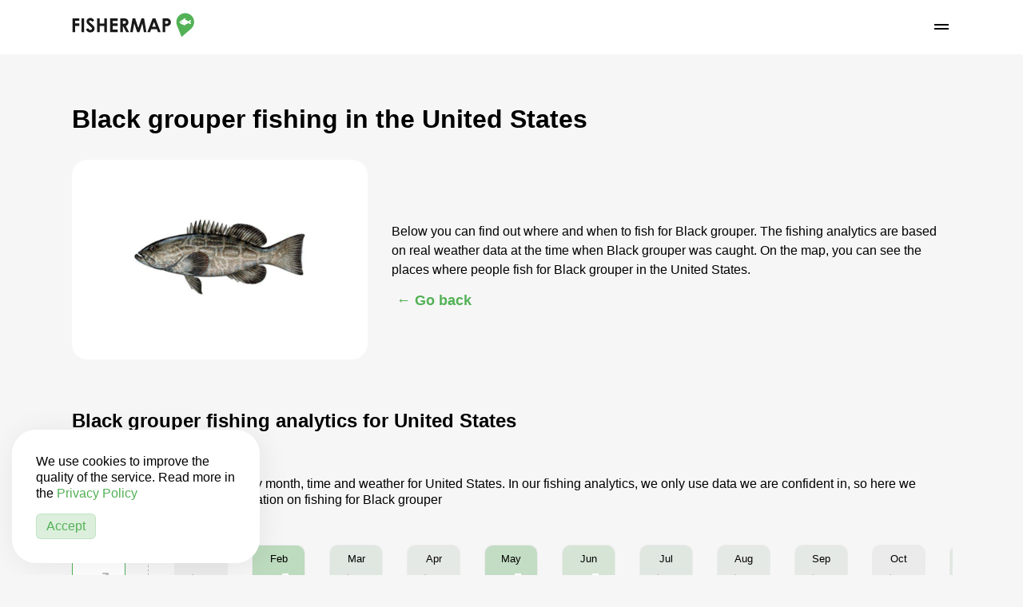

--- FILE ---
content_type: text/html; charset=UTF-8
request_url: https://usa.fishermap.org/fish-map/fish/black-grouper/
body_size: 8759
content:
<!DOCTYPE html>

<html xmlns="http://www.w3.org/1999/xhtml" lang="en_US" xml:lang="en_US" itemscope itemtype="https://schema.org/WebPage">

<head>
    <!-- Google Tag Manager -->
<script type="9239821fd4aa72fce16f8a6d-text/javascript">(function(w,d,s,l,i){w[l]=w[l]||[];w[l].push({'gtm.start':
new Date().getTime(),event:'gtm.js'});var f=d.getElementsByTagName(s)[0],
j=d.createElement(s),dl=l!='dataLayer'?'&l='+l:'';j.async=true;j.src=
'https://www.googletagmanager.com/gtm.js?id='+i+dl;f.parentNode.insertBefore(j,f);
})(window,document,'script','dataLayer','GTM-T2BJM53');</script>
<!-- End Google Tag Manager -->
    
    <meta charset="UTF-8">
    <meta name="viewport" content="width=device-width, initial-scale=1.0, maximum-scale=1.0, user-scalable=no" >
    <meta http-equiv="Content-Security-Policy" content="upgrade-insecure-requests">
    <meta name="csrf-token" content="8o3xK8whrPBvkPtOfxoTC8Hgoxxub7BjXpftaos5">

    <link rel="shortcut icon" href="/img/favicon.png" type="image/png">
    <link rel="canonical" href="https://usa.fishermap.org/fish-map/fish/black-grouper/"/>

    <title>Black grouper fishing in the United States</title>
    <meta name="description" content="Where the Black grouper bites in the United States. Places on the map where you can catch Black grouper. Analytics and data for Black grouper fishing in the United States"/>

        <meta property="og:type" content="website" />
    <meta property="og:image" content="https://usa.fishermap.org/storage/images/fishes/gallery/black_grouper.jpg" />
    <meta property="og:url" content="https://usa.fishermap.org/fish-map/fish/black-grouper/" />
    <meta property="og:title" content="Black grouper fishing in the United States" />
    <meta property="og:description" content="Where the Black grouper bites in the United States. Places on the map where you can catch Black grouper. Analytics and data for Black grouper fishing in the United States" />
    <meta name="twitter:card" content="summary_large_image" />
    <meta name="twitter:title" content="Black grouper fishing in the United States" />
    <meta name="twitter:description" content="Where the Black grouper bites in the United States. Places on the map where you can catch Black grouper. Analytics and data for Black grouper fishing in the United States" />
    <meta name="twitter:image" content="https://usa.fishermap.org/storage/images/fishes/gallery/black_grouper.jpg" />

    <script src="/js/jquery.min.js" type="9239821fd4aa72fce16f8a6d-text/javascript"></script>
    <script src="https://cdnjs.cloudflare.com/ajax/libs/animejs/3.2.1/anime.min.js" type="9239821fd4aa72fce16f8a6d-text/javascript"></script>

                        <script async src="https://pagead2.googlesyndication.com/pagead/js/adsbygoogle.js?client=ca-pub-2729886148271025" crossorigin="anonymous" type="9239821fd4aa72fce16f8a6d-text/javascript"></script>
                
    <link rel="stylesheet" href=" /css/main/main-fish-fm.css?v=78 ">

    <div class="menu-container bg-white">
    <div class="max-content">
        <div class="page-content">
            <div class="main-menu">
                <!-- Блок с логотипом -->
                <div class="logo-div">
                                            <a href="/" itemprop="url">
                            <img src="/img/logo.svg" alt="logo" title="fishermap.org" class="cursor-pointer main-logo" width="153px" height="31px">
<img src="/img/m-logo.svg" alt="logo" title="fishermap.org" class="cursor-pointer mobile-logo" width="31px" height="31px">
                        </a>
                                    </div>

                <!-- Иконки меню -->
                <div class="menu-icon-div">
    <img class="burger-menu" src="/img/menu-green.svg" onclick="if (!window.__cfRLUnblockHandlers) return false; openMenu();" width="24px" height="24px" alt="Menu button" data-cf-modified-9239821fd4aa72fce16f8a6d-="">

    </div>

<style>
    .menu-account{
        position:relative;
    }
    .menu-account img{
        width:30px;
        height:30px;
        border-radius: 50%;
        object-fit: cover;
    }
</style>
            </div>
        </div>
    </div>
</div>

<div class="menu-dialog-window" itemscope itemtype="https://schema.org/SiteNavigationElement">
    <div class="mobile-dialog-close" onclick="if (!window.__cfRLUnblockHandlers) return false; closeMenu(this);" data-cf-modified-9239821fd4aa72fce16f8a6d-="">
        <img src="/img/close-menu.svg" width="18px" height="18px">
    </div>
    <div class="mobile-dialog-window-wrapper">
        <a 
            href="/fish-map/" 
            itemprop="url"
            class=""
        >
            Fishing map
        </a>

        <a 
            href="/depth-map/" 
            itemprop="url"
            class=""
        >
            Depth map
        </a>

        <a 
            href="/add-report/" 
            itemprop="url"
            class=""
        >
            Add report
        </a>
        <a class="color-green" target='_blank' href='https://instagram.com/usa.fishermap' itemprop="url">Instagram</a>






                    <div class="mt60">
                <p class="text-left mb10 fs-14 color-dark">
                    Login:
                </p>
                <a 
                    href="/auth/" 
                    class=""
                >
                    Account
                </a>
            </div>
        

    </div>
</div>
</head>
<body>

    <!-- Google Tag Manager (noscript) -->
<noscript><iframe src='https://www.googletagmanager.com/ns.html?id=GTM-T2BJM53'
height='0' width='0' style='display:none;visibility:hidden'></iframe></noscript>
<!-- End Google Tag Manager (noscript) -->
    
    <div class="fish-page-content" itemscope itemtype="https://schema.org/Place">
        <meta itemprop="name" content="United States">
        <meta itemprop="image" content="">
        <div itemprop="address" itemscope itemtype="https://schema.org/PostalAddress">
            <meta itemprop="addressCountry" content="United States">
                    </div>
        
        <div class="max-content homepage-content">

            <div class="page-content">

                <div class="region-bg"></div>

                <h1>Black grouper fishing in the United States</h1>

                <div class="fishpage-content-container" itemscope itemtype="https://schema.org/Thing">
                    <meta itemprop="name" content="Black grouper">
                    <div class="fishpage-header-image">
                        <img itemprop="image" src="/storage/images/fishes/gallery/black_grouper.jpg"
                             alt="Black grouper" width="250px" height="125px"/>
                    </div>

                    <div class="fishpage-header-content">
                        <p itemprop="description">Below you can find out where and when to fish for Black grouper. The fishing analytics are based on real weather data at the time when Black grouper was caught. On the map, you can see the places where people fish for Black grouper in the United States.</p>
                        <a href="/fish-map/">
                            <button class="returnBtn">&larr; Go back</button>
                        </a>

                    </div>

                    <div style="clear:both;"></div>
                </div>

            </div>
        </div>
    </div>

    <div class="max-content">

        
        <div class="page-content">
            <div class="analytics-content" itemscope itemtype="https://schema.org/WebPageElement">
    <h2 itemprop="name">Black grouper fishing analytics for United States</h2>
    <p itemprop="description">
        <p>Based on <b>36</b> reports</p>Black grouper fishing analytics by month, time and weather for United States. In our fishing analytics, we only use data we are confident in, so here we present the most accurate information on fishing for Black grouper
    </p>

    <div class="months-container">

        <div class="all-months-separating">

            <div class="month-tab month-tab-container all-months-tab" data-month="all">
                <div class="month-tab-corner"></div>
                <div class="month-tab-bg">
                    <div class="month-tab-content">
                        All
                        <img src="/img/analytics-arrow-green.svg"/>
                        100%<br>
                        reports
                    </div>
                </div>

                <div class="months-dashed-div"></div>
            </div>

            <div class="months-grid-container" id="horizontalScroll">
                <div class="months-grid touch-scroll">
                    
                        <div class="month-tab month-tab-container" data-month="">
                            <div class="month-tab-corner"></div>

                            <div class="month-tab-bg" style="opacity: 0"></div>

                            <div class="month-tab-content">
                                Jan

                                                                    <img src="/img/analytics-arrow-down.svg"/>
                                                                0 %
                                <br>
                                reports
                            </div>
                        </div>
                    
                        <div class="month-tab month-tab-container" data-month="2">
                            <div class="month-tab-corner"></div>

                            <div class="month-tab-bg" style="opacity: 0.44444444444444"></div>

                            <div class="month-tab-content">
                                Feb

                                                                    <img src="/img/analytics-arrow.svg"/>
                                                                22 %
                                <br>
                                reports
                            </div>
                        </div>
                    
                        <div class="month-tab month-tab-container" data-month="3">
                            <div class="month-tab-corner"></div>

                            <div class="month-tab-bg" style="opacity: 0.11111111111111"></div>

                            <div class="month-tab-content">
                                Mar

                                                                    <img src="/img/analytics-arrow-down.svg"/>
                                                                6 %
                                <br>
                                reports
                            </div>
                        </div>
                    
                        <div class="month-tab month-tab-container" data-month="4">
                            <div class="month-tab-corner"></div>

                            <div class="month-tab-bg" style="opacity: 0.055555555555556"></div>

                            <div class="month-tab-content">
                                Apr

                                                                    <img src="/img/analytics-arrow-down.svg"/>
                                                                3 %
                                <br>
                                reports
                            </div>
                        </div>
                    
                        <div class="month-tab month-tab-container" data-month="5">
                            <div class="month-tab-corner"></div>

                            <div class="month-tab-bg" style="opacity: 0.38888888888889"></div>

                            <div class="month-tab-content">
                                May

                                                                    <img src="/img/analytics-arrow.svg"/>
                                                                19 %
                                <br>
                                reports
                            </div>
                        </div>
                    
                        <div class="month-tab month-tab-container" data-month="6">
                            <div class="month-tab-corner"></div>

                            <div class="month-tab-bg" style="opacity: 0.22222222222222"></div>

                            <div class="month-tab-content">
                                Jun

                                                                    <img src="/img/analytics-arrow.svg"/>
                                                                11 %
                                <br>
                                reports
                            </div>
                        </div>
                    
                        <div class="month-tab month-tab-container" data-month="7">
                            <div class="month-tab-corner"></div>

                            <div class="month-tab-bg" style="opacity: 0.11111111111111"></div>

                            <div class="month-tab-content">
                                Jul

                                                                    <img src="/img/analytics-arrow-down.svg"/>
                                                                6 %
                                <br>
                                reports
                            </div>
                        </div>
                    
                        <div class="month-tab month-tab-container" data-month="8">
                            <div class="month-tab-corner"></div>

                            <div class="month-tab-bg" style="opacity: 0.055555555555556"></div>

                            <div class="month-tab-content">
                                Aug

                                                                    <img src="/img/analytics-arrow-down.svg"/>
                                                                3 %
                                <br>
                                reports
                            </div>
                        </div>
                    
                        <div class="month-tab month-tab-container" data-month="9">
                            <div class="month-tab-corner"></div>

                            <div class="month-tab-bg" style="opacity: 0.055555555555556"></div>

                            <div class="month-tab-content">
                                Sep

                                                                    <img src="/img/analytics-arrow-down.svg"/>
                                                                3 %
                                <br>
                                reports
                            </div>
                        </div>
                    
                        <div class="month-tab month-tab-container" data-month="">
                            <div class="month-tab-corner"></div>

                            <div class="month-tab-bg" style="opacity: 0"></div>

                            <div class="month-tab-content">
                                Oct

                                                                    <img src="/img/analytics-arrow-down.svg"/>
                                                                0 %
                                <br>
                                reports
                            </div>
                        </div>
                    
                        <div class="month-tab month-tab-container" data-month="11">
                            <div class="month-tab-corner"></div>

                            <div class="month-tab-bg" style="opacity: 0.11111111111111"></div>

                            <div class="month-tab-content">
                                Nov

                                                                    <img src="/img/analytics-arrow-down.svg"/>
                                                                6 %
                                <br>
                                reports
                            </div>
                        </div>
                    
                        <div class="month-tab month-tab-container" data-month="12">
                            <div class="month-tab-corner"></div>

                            <div class="month-tab-bg" style="opacity: 0.44444444444444"></div>

                            <div class="month-tab-content">
                                Dec

                                                                    <img src="/img/analytics-arrow.svg"/>
                                                                22 %
                                <br>
                                reports
                            </div>
                        </div>
                                    </div>
            </div>


        </div>

    </div>


    <div class="charts-container">

        <div class="chart-icons-container">
            <div class="chart-analytics-icons" role="tablist">
    <img src="/img/watch.svg" data-chart="hours" alt="hour" title="hours" class="timeChartBtn" role="tab" aria-controls="hoursDescr"/>
    <img src="/img/temp.svg" data-chart="temp" alt="temp" title="temperature" class="weatherChartBtn" role="tab" aria-controls="tempDescr"/>
    <img src="/img/wind-icon.svg" data-chart="wspeed" alt="wind" title="wind" class="weatherChartBtn" role="tab" aria-controls="wspeedDescr"/>
    <img src="/img/press-tab.svg" data-chart="press" alt="press" title="pressure" class="weatherChartBtn" role="tab" aria-controls="pressDescr"/>

</div>
        </div>

        <div class="analytics-chart-container">

            <div class="hoursDescr lineChartDescriptions">
    <h3 class="line-charts-header">
        The best time to catch Black grouper
    </h3>
    <p class="line-chart-text">
        This time chart shows when Black grouper are caught in United States. It highlights the most popular time in the selected month for Black grouper fishing
    </p>
</div>

<div class="tempDescr lineChartDescriptions">
    <h3 class="line-charts-header">
        At what temperature does Black grouper bite
    </h3>
    <p class="line-chart-text">
        Analytics on at what temperature the Black grouper in United States bite most actively. Based on real weather data at the time when Black grouper were caught
    </p>
</div>

<div class="wspeedDescr lineChartDescriptions">
    <h3 class="line-charts-header">
        The impact of wind speed on Black grouper
    </h3>
    <p class="line-chart-text">
        The chart shows at what wind speed people most often fish for Black grouper.
    </p>
</div>

<div class="pressDescr lineChartDescriptions">
    <h3 class="line-charts-header">
        At what pressure do they catch Black grouper
    </h3>
    <p class="line-chart-text">
        The chart shows the most popular pressure for fishing for Black grouper in United States. It is based on real weather data.
    </p>
</div>

            <div class="analytics-linechart-container">
                <div class="analytics-linechart-scrolled">
                    <canvas class="main-chart" id="mainChart"></canvas>
                </div>
            </div>

        </div>

        <div id="chartNotification">
            Not enough data for the chart
        </div>

    </div>

    <div class="graphic-charts-container">

        <div class="wind-dir-chart">
            <img class="graph-charts-header-image" src="/img/winddir-icon.svg"/>
            <h3 class="graph-charts-header">Wind direction chart</h3>
            <p>The direction indicates from which compass point the wind was originating</p>
            <div class="wdegree-chart-container">
                <canvas id="windDirection"></canvas>
            </div>
        </div>

        <div class="cond-chart">
            <img class="graph-charts-header-image" src="/img/cloud-icon.svg"/>
            <h3 class="graph-charts-header">In what weather should one fish for Black grouper</h3>
            <p>Analysis of the most popular weather conditions for Black grouper fishing in United States. The chart shows the most suitable weather</p>
            <div class="analytics-conditions-container">
            <div class="analytics-cond-element">
            <img class="analytics-cond-img" src="/img/preloader.svg">
            <div class="analytics-cond-line">
                <div class="analytics-cond-bar">
                    <div class="analytics-cond-text">
                        0%
                    </div>
                </div>
            </div>
        </div>
            <div class="analytics-cond-element">
            <img class="analytics-cond-img" src="/img/preloader.svg">
            <div class="analytics-cond-line">
                <div class="analytics-cond-bar">
                    <div class="analytics-cond-text">
                        0%
                    </div>
                </div>
            </div>
        </div>
            <div class="analytics-cond-element">
            <img class="analytics-cond-img" src="/img/preloader.svg">
            <div class="analytics-cond-line">
                <div class="analytics-cond-bar">
                    <div class="analytics-cond-text">
                        0%
                    </div>
                </div>
            </div>
        </div>
            <div class="analytics-cond-element">
            <img class="analytics-cond-img" src="/img/preloader.svg">
            <div class="analytics-cond-line">
                <div class="analytics-cond-bar">
                    <div class="analytics-cond-text">
                        0%
                    </div>
                </div>
            </div>
        </div>
            <div class="analytics-cond-element">
            <img class="analytics-cond-img" src="/img/preloader.svg">
            <div class="analytics-cond-line">
                <div class="analytics-cond-bar">
                    <div class="analytics-cond-text">
                        0%
                    </div>
                </div>
            </div>
        </div>
            <div class="analytics-cond-element">
            <img class="analytics-cond-img" src="/img/preloader.svg">
            <div class="analytics-cond-line">
                <div class="analytics-cond-bar">
                    <div class="analytics-cond-text">
                        0%
                    </div>
                </div>
            </div>
        </div>
            <div class="analytics-cond-element">
            <img class="analytics-cond-img" src="/img/preloader.svg">
            <div class="analytics-cond-line">
                <div class="analytics-cond-bar">
                    <div class="analytics-cond-text">
                        0%
                    </div>
                </div>
            </div>
        </div>
            <div class="analytics-cond-element">
            <img class="analytics-cond-img" src="/img/preloader.svg">
            <div class="analytics-cond-line">
                <div class="analytics-cond-bar">
                    <div class="analytics-cond-text">
                        0%
                    </div>
                </div>
            </div>
        </div>
    </div>
        </div>

    </div>

</div>
        </div>
    </div>

    <div class="max-content">
        <div class="page-content parent-horizontal-ad">
            <div class="horizontal-ad-container ad-container">
                <div id="horizontalAdDiv">
                    
                </div>
            </div>
        </div>
    </div>

    <div itemscope itemtype="https://schema.org/InteractAction">
        <meta itemprop="name" content="Fishing map for Black grouper in(the)/on United States
            ">
        <div class="map-container">

            <div class="popup-container">

    <div class="popup-close">
        <img src="/img/close.svg"/>
    </div>

    <div class="popup-html">
        
    </div>

</div>
    
        <div class="map-share-container map-settings-modal d-none">
    <div class="close-modal-div" onclick="if (!window.__cfRLUnblockHandlers) return false; closeShareWindow();" data-cf-modified-9239821fd4aa72fce16f8a6d-="">
        <img class="lazy" data-src="/img/close.svg">
    </div>

    <a href="https://www.facebook.com/sharer.php?u=http%3A%2F%2Fusa.fishermap.org%2Ffish-map%2Ffish%2Fblack-grouper&t=Black grouper fishing in the United States" rel="nofollow" target="_blank">
        <img class="lazy" data-src="/img/fb.svg"/> <span>Facebook</span>
    </a>
    <a href="https://x.com/share?url=http%3A%2F%2Fusa.fishermap.org%2Ffish-map%2Ffish%2Fblack-grouper&text=Black grouper fishing in the United States&hashtags=fishermap" rel="nofollow" target="_blank">
        <img class="lazy" data-src="/img/x.com.svg"/> <span>Twitter</span>
    </a>
    <a href="http://www.linkedin.com/shareArticle?mini=true&url=http%3A%2F%2Fusa.fishermap.org%2Ffish-map%2Ffish%2Fblack-grouper&title=Black grouper fishing in the United States&summary=&source=fishermap.org" rel="nofollow" target="_blank">
        <img class="lazy" data-src="/img/linkedin.svg"/> <span>Linkedin</span>
    </a>
    <a href="https://vk.com/share.php?url=http%3A%2F%2Fusa.fishermap.org%2Ffish-map%2Ffish%2Fblack-grouper" rel="nofollow" target="_blank">
        <img class="lazy" data-src="/img/vk.svg"/> <span>Vkontakte</span>
    </a>

    <a href="whatsapp://send?text=http%3A%2F%2Fusa.fishermap.org%2Ffish-map%2Ffish%2Fblack-grouper" data-action="share/whatsapp/share" rel="nofollow" target="_blank">
        <img class="lazy" data-src="/img/whatsapp.svg"/> <span>Whatsapp</span>
    </a>

    <a href="https://t.me/share/url?url=http%3A%2F%2Fusa.fishermap.org%2Ffish-map%2Ffish%2Fblack-grouper&text=Black grouper fishing in the United States" rel="nofollow" target="_blank">
        <img class="lazy" data-src="/img/telegram.svg"/> <span>Telegram</span>
    </a>

    <a href="viber://forward?text=http%3A%2F%2Fusa.fishermap.org%2Ffish-map%2Ffish%2Fblack-grouper" rel="nofollow" target="_blank">
        <img class="lazy" data-src="/img/viber.svg"/> <span>Viber</span>
    </a>
</div>

    <div id="map" class="bigMap" itemscope itemtype="https://schema.org/Map">

                    <div class="max-content">
                <div class="page-content add-report-button-container">
                    <a href="/add-report/">
                        <div class="add-report-button">
                            <img src="/img/pin-alt.svg">
                            <span>Add </span>
                            <span class="mobile-hidden">report</span>
                        </div>
                    </a>
                </div>
            </div>
        
        <meta itemprop="name" content="Interactive Fishing Map">
        <meta itemprop="about" content="Fishing, Fishing Spots">
        <meta itemprop="audience" content="Fishermen, Anglers">

        
                    <div class="map-ad-div ad-container" id='addiv'>
                <div id='mapAdClose'>
                    <img id='adCloseImg' class="d-none" src="/img/close.svg" onclick="if (!window.__cfRLUnblockHandlers) return false; hideMapAd();" data-cf-modified-9239821fd4aa72fce16f8a6d-="">
                    <span id='timerCount'>5</span>
                </div>

                <div id="mapModalAdDiv"></div>
                
            </div>
        
        <div class="max-content">

            <div class="page-content">

                <div class="map-settings-container" itemscope itemtype="https://schema.org/WebPageElement">
                    <div class="map-settings-btns map-info-btns">
                                                <div class="map-setting-element" itemprop="about" itemscope itemtype="https://schema.org/Thing">
                            <meta itemprop="name" content="Share Button"/>
                            <img src="/img/share.svg" alt="share" title="share" onclick="if (!window.__cfRLUnblockHandlers) return false; openShareWindow(this);" data-cf-modified-9239821fd4aa72fce16f8a6d-="" />
                        </div>
                    </div>
                                            <div class="map-settings-btns map-zoom-btns">
                            <div class="map-setting-element zoom-btn zoom-plus-btn" onclick="if (!window.__cfRLUnblockHandlers) return false; zoomPlus();" itemprop="about" itemscope itemtype="https://schema.org/Thing" data-cf-modified-9239821fd4aa72fce16f8a6d-="">
                                <meta itemprop="name" content="Zoom In Button"/>
                                <img class="lazy" data-src="/img/plus.svg"/>
                            </div>
                            <div class="map-setting-element zoom-btn zoom-minus-btn" onclick="if (!window.__cfRLUnblockHandlers) return false; zoomMinus();" itemprop="about" itemscope itemtype="https://schema.org/Thing" data-cf-modified-9239821fd4aa72fce16f8a6d-="">
                                <meta itemprop="name" content="Zoom Out Button"/>
                                <img class="lazy" data-src="/img/minus.svg"/>
                            </div>
                        </div>
                    
                                            <div class="map-settings-btns map-functions-btns">
                            <div class="map-setting-element" itemprop="about" itemscope itemtype="https://schema.org/Thing">
                                <meta itemprop="name" content="Location Button"/>
                                <img class="lazy" data-src="/img/position.svg" onclick="if (!window.__cfRLUnblockHandlers) return false; getLocation();" data-cf-modified-9239821fd4aa72fce16f8a6d-="" />
                            </div>
                                                    </div>
                                    </div>

                <div class="hide-map" onclick="if (!window.__cfRLUnblockHandlers) return false; scrollToTop();" itemprop="potentialAction" itemscope itemtype="https://schema.org/MoveAction" data-cf-modified-9239821fd4aa72fce16f8a6d-="">
                    <span class="map-hide-btn-text">
                        Go back
                    </span>
                    <img class="lazy" data-src="/img/arrow-down.svg" width="12px" height="17px"/>
                </div>


                <div class="map-counter-error">
                    <div class="close-modal-div" onclick="if (!window.__cfRLUnblockHandlers) return false; closeCounterErrorWindow()" data-cf-modified-9239821fd4aa72fce16f8a6d-="">
                        <img src="/img/close.svg"/>
                    </div>
                    <h4>Limit exceeded :(</h4>
                    <p>
                        Reset in: <b><span id="whenReset"></span></b> hour(s) <br>

                                                    <a href='/auth/'>Log in</a> to increase your limits
                        
                    </p>
                </div>


            </div>
        </div>

        <div class="hide-map-mobile" onclick="if (!window.__cfRLUnblockHandlers) return false; scrollToTop();" data-cf-modified-9239821fd4aa72fce16f8a6d-="">
            <img class="lazy" data-src="/img/arrow-down.svg" width="10px" height="14px">
        </div>


        
    </div>

</div>
    </div>




<script src="/cdn-cgi/scripts/7d0fa10a/cloudflare-static/rocket-loader.min.js" data-cf-settings="9239821fd4aa72fce16f8a6d-|49" defer></script><script defer src="https://static.cloudflareinsights.com/beacon.min.js/vcd15cbe7772f49c399c6a5babf22c1241717689176015" integrity="sha512-ZpsOmlRQV6y907TI0dKBHq9Md29nnaEIPlkf84rnaERnq6zvWvPUqr2ft8M1aS28oN72PdrCzSjY4U6VaAw1EQ==" data-cf-beacon='{"version":"2024.11.0","token":"77ea983c99ab41bda46d1a4103b8f5f6","r":1,"server_timing":{"name":{"cfCacheStatus":true,"cfEdge":true,"cfExtPri":true,"cfL4":true,"cfOrigin":true,"cfSpeedBrain":true},"location_startswith":null}}' crossorigin="anonymous"></script>
</body>
<footer>
    <script type="9239821fd4aa72fce16f8a6d-text/javascript">
    const hasPremium = false;
    const isUserLoggedIn = false;
</script>


<div class="max-content">
    <div class="page-content">

        <div class="footer-container bg-white">
            <div class="footer-widget-left">
                <span class="d-block mb15">
                    <a href="/privacy-policy/">
                        Privacy Policy
                    </a><br>
                    <a href="/faq/">
                        FAQ
                    </a>
                </span>
                <span class="d-block">
                    © 2026 fishermap.org
                </span>
            </div>
            <div class="footer-widget-right">
                <div class="text-right">
                    <div class="text-left max-width-mc float-right">
                        <span class="d-block">
                        You can ask your questions by our e-mail:
                    </span>
                        <span class="d-block">
                            <a href="/cdn-cgi/l/email-protection#f9919c959596d79f908a919c8b949889b99e94989095d79a9694"><span class="__cf_email__" data-cfemail="1c7479707073327a756f74796e717d6c5c7b717d7570327f7371">[email&#160;protected]</span></a>
                    </span>
                    </div>
                </div>
            </div>
        </div>

    </div>
</div>

    <div class="cookie-window" itemscope itemtype="https://schema.org/WPFooter">
    <div itemprop="about" itemscope itemtype="https://schema.org/WebPageElement">
        <meta itemprop="name" content="We use cookies to improve the quality of the service. Read more in the">
        <span>We use cookies to improve the quality of the service. Read more in the</span>
        <a href="/docs/privacy_policy.pdf" target="_blank" itemprop="url">
            Privacy Policy
        </a>
        <button class="more-btn mt15" id="applyCookie">
            Accept
        </button>
    </div>
</div>

    
    <link rel='stylesheet' href='/css/base/fish-fm.css'/>
    <script data-cfasync="false" src="/cdn-cgi/scripts/5c5dd728/cloudflare-static/email-decode.min.js"></script><script src='/js/main/main-fish-fm.js?v=78' type="9239821fd4aa72fce16f8a6d-text/javascript"></script>


    <script type="9239821fd4aa72fce16f8a6d-text/javascript">

        const _token = '8o3xK8whrPBvkPtOfxoTC8Hgoxxub7BjXpftaos5';
        const adType = "google";
        const tempUnit = '°F';
        const wspeedUnit = 'mph';
        const pressUnit = 'mb';

        let popup_route = "/ajax/fm-popup-data";
        let searching_route = "/ajax/map-searching";
        let analytics = {"labels":{"months":"Jan, Feb, Mar, Apr, May, Jun, Jul, Aug, Sep, Oct, Nov, Dec","hours":"01:00, 02:00, 03:00, 04:00, 05:00, 06:00, 07:00, 08:00, 09:00, 10:00, 11:00, 12:00, 13:00, 14:00, 15:00, 16:00, 17:00, 18:00, 19:00, 20:00, 21:00, 22:00, 23:00, 24:00","wdegree":"N, NNE, NE, ENE, E, ESE, SE, SSE, S, SSW, SW, WSW, W, WNW, NW, NNW"},"all":{"hours":{"1":0,"2":0,"3":0,"4":0,"5":0,"6":0,"7":1,"8":1,"9":2,"10":3,"11":3,"12":2,"13":3,"14":6,"15":0,"16":0,"17":1,"18":0,"19":1,"20":0,"21":0,"22":0,"23":0,"24":0},"temp":{"74":1,"80":3,"72":1,"52":1,"77":2,"84":1,"76":2,"79":2,"81":4,"69":1,"67":1,"78":2,"63":1,"83":1},"cond":{"1":8,"2":13,"3":0,"4":0,"5":0,"6":0,"7":0,"8":2,"9":0,"10":0,"11":0,"12":0,"13":0,"14":0,"15":0,"16":0,"17":0,"18":0,"19":0,"20":0,"21":0,"22":0,"23":0,"24":0,"25":0,"26":0,"27":0},"wdegree":{"N":1,"NNE":1,"NE":2,"ENE":0,"E":4,"ESE":4,"SE":5,"SSE":1,"S":1,"SSW":2,"SW":0,"WSW":1,"W":0,"WNW":0,"NW":1,"NNW":0},"wspeed":{"10":6,"6":2,"1":1,"9":3,"8":2,"19":1,"13":2,"3":1,"12":2,"14":1,"5":2},"press":{"1017":4,"1012":2,"1023":2,"1018":3,"1025":1,"1020":3,"1015":2,"1014":1,"1016":3,"1019":1,"1024":1},"months_data":{"1":{"abbr":"Jan","key":null,"val":0},"2":{"abbr":"Feb","key":2,"val":22.222222222222225},"3":{"abbr":"Mar","key":3,"val":5.555555555555555},"4":{"abbr":"Apr","key":4,"val":2.7777777777777777},"5":{"abbr":"May","key":5,"val":19.444444444444446},"6":{"abbr":"Jun","key":6,"val":11.11111111111111},"7":{"abbr":"Jul","key":7,"val":5.555555555555555},"8":{"abbr":"Aug","key":8,"val":2.7777777777777777},"9":{"abbr":"Sep","key":9,"val":2.7777777777777777},"10":{"abbr":"Oct","key":null,"val":0},"11":{"abbr":"Nov","key":11,"val":5.555555555555555},"12":{"abbr":"Dec","key":12,"val":22.222222222222225}}},"months":{"1":{"hours":{"1":0,"2":0,"3":0,"4":0,"5":0,"6":0,"7":0,"8":0,"9":0,"10":0,"11":0,"12":0,"13":0,"14":0,"15":0,"16":0,"17":0,"18":0,"19":0,"20":0,"21":0,"22":0,"23":0,"24":0},"temp":[],"cond":{"1":0,"2":0,"3":0,"4":0,"5":0,"6":0,"7":0,"8":0,"9":0,"10":0,"11":0,"12":0,"13":0,"14":0,"15":0,"16":0,"17":0,"18":0,"19":0,"20":0,"21":0,"22":0,"23":0,"24":0,"25":0,"26":0,"27":0},"wdegree":{"N":0,"NNE":0,"NE":0,"ENE":0,"E":0,"ESE":0,"SE":0,"SSE":0,"S":0,"SSW":0,"SW":0,"WSW":0,"W":0,"WNW":0,"NW":0,"NNW":0},"wspeed":[],"press":[]},"2":{"hours":{"1":0,"2":0,"3":0,"4":0,"5":0,"6":0,"7":0,"8":0,"9":0,"10":1,"11":2,"12":0,"13":0,"14":4,"15":0,"16":0,"17":0,"18":0,"19":0,"20":0,"21":0,"22":0,"23":0,"24":0},"temp":{"77":1,"76":2,"69":1,"80":1,"67":1,"78":1},"cond":{"1":2,"2":4,"3":0,"4":0,"5":0,"6":0,"7":0,"8":1,"9":0,"10":0,"11":0,"12":0,"13":0,"14":0,"15":0,"16":0,"17":0,"18":0,"19":0,"20":0,"21":0,"22":0,"23":0,"24":0,"25":0,"26":0,"27":0},"wdegree":{"N":1,"NNE":0,"NE":0,"ENE":0,"E":0,"ESE":2,"SE":1,"SSE":0,"S":0,"SSW":1,"SW":0,"WSW":1,"W":0,"WNW":0,"NW":1,"NNW":0},"wspeed":{"9":2,"19":1,"10":1,"14":1,"13":1,"5":1},"press":{"1020":2,"1015":1,"1016":2,"1023":1,"1017":1}},"3":{"hours":{"1":0,"2":0,"3":0,"4":0,"5":0,"6":0,"7":0,"8":0,"9":0,"10":0,"11":0,"12":0,"13":1,"14":0,"15":0,"16":0,"17":0,"18":0,"19":0,"20":0,"21":0,"22":0,"23":0,"24":0},"temp":{"72":1},"cond":{"1":0,"2":1,"3":0,"4":0,"5":0,"6":0,"7":0,"8":0,"9":0,"10":0,"11":0,"12":0,"13":0,"14":0,"15":0,"16":0,"17":0,"18":0,"19":0,"20":0,"21":0,"22":0,"23":0,"24":0,"25":0,"26":0,"27":0},"wdegree":{"N":0,"NNE":0,"NE":0,"ENE":0,"E":1,"ESE":0,"SE":0,"SSE":0,"S":0,"SSW":0,"SW":0,"WSW":0,"W":0,"WNW":0,"NW":0,"NNW":0},"wspeed":{"6":1},"press":{"1023":1}},"4":{"hours":{"1":0,"2":0,"3":0,"4":0,"5":0,"6":0,"7":0,"8":0,"9":1,"10":0,"11":0,"12":0,"13":0,"14":0,"15":0,"16":0,"17":0,"18":0,"19":0,"20":0,"21":0,"22":0,"23":0,"24":0},"temp":{"81":1},"cond":{"1":0,"2":1,"3":0,"4":0,"5":0,"6":0,"7":0,"8":0,"9":0,"10":0,"11":0,"12":0,"13":0,"14":0,"15":0,"16":0,"17":0,"18":0,"19":0,"20":0,"21":0,"22":0,"23":0,"24":0,"25":0,"26":0,"27":0},"wdegree":{"N":0,"NNE":0,"NE":0,"ENE":0,"E":0,"ESE":0,"SE":1,"SSE":0,"S":0,"SSW":0,"SW":0,"WSW":0,"W":0,"WNW":0,"NW":0,"NNW":0},"wspeed":{"8":1},"press":{"1016":1}},"5":{"hours":{"1":0,"2":0,"3":0,"4":0,"5":0,"6":0,"7":0,"8":0,"9":0,"10":0,"11":1,"12":0,"13":1,"14":1,"15":0,"16":0,"17":0,"18":0,"19":0,"20":0,"21":0,"22":0,"23":0,"24":0},"temp":{"74":1,"77":1,"83":1},"cond":{"1":0,"2":3,"3":0,"4":0,"5":0,"6":0,"7":0,"8":0,"9":0,"10":0,"11":0,"12":0,"13":0,"14":0,"15":0,"16":0,"17":0,"18":0,"19":0,"20":0,"21":0,"22":0,"23":0,"24":0,"25":0,"26":0,"27":0},"wdegree":{"N":0,"NNE":0,"NE":0,"ENE":0,"E":0,"ESE":1,"SE":2,"SSE":0,"S":0,"SSW":0,"SW":0,"WSW":0,"W":0,"WNW":0,"NW":0,"NNW":0},"wspeed":{"10":2,"13":1},"press":{"1017":2,"1018":1}},"6":{"hours":{"1":0,"2":0,"3":0,"4":0,"5":0,"6":0,"7":0,"8":0,"9":0,"10":0,"11":0,"12":0,"13":0,"14":0,"15":0,"16":0,"17":0,"18":0,"19":0,"20":0,"21":0,"22":0,"23":0,"24":0},"temp":[],"cond":{"1":0,"2":0,"3":0,"4":0,"5":0,"6":0,"7":0,"8":0,"9":0,"10":0,"11":0,"12":0,"13":0,"14":0,"15":0,"16":0,"17":0,"18":0,"19":0,"20":0,"21":0,"22":0,"23":0,"24":0,"25":0,"26":0,"27":0},"wdegree":{"N":0,"NNE":0,"NE":0,"ENE":0,"E":0,"ESE":0,"SE":0,"SSE":0,"S":0,"SSW":0,"SW":0,"WSW":0,"W":0,"WNW":0,"NW":0,"NNW":0},"wspeed":[],"press":[]},"7":{"hours":{"1":0,"2":0,"3":0,"4":0,"5":0,"6":0,"7":0,"8":0,"9":0,"10":0,"11":0,"12":0,"13":0,"14":0,"15":0,"16":0,"17":0,"18":0,"19":1,"20":0,"21":0,"22":0,"23":0,"24":0},"temp":{"84":1},"cond":{"1":1,"2":0,"3":0,"4":0,"5":0,"6":0,"7":0,"8":0,"9":0,"10":0,"11":0,"12":0,"13":0,"14":0,"15":0,"16":0,"17":0,"18":0,"19":0,"20":0,"21":0,"22":0,"23":0,"24":0,"25":0,"26":0,"27":0},"wdegree":{"N":0,"NNE":0,"NE":0,"ENE":0,"E":1,"ESE":0,"SE":0,"SSE":0,"S":0,"SSW":0,"SW":0,"WSW":0,"W":0,"WNW":0,"NW":0,"NNW":0},"wspeed":{"8":1},"press":{"1017":1}},"8":{"hours":{"1":0,"2":0,"3":0,"4":0,"5":0,"6":0,"7":0,"8":0,"9":1,"10":0,"11":0,"12":0,"13":0,"14":0,"15":0,"16":0,"17":0,"18":0,"19":0,"20":0,"21":0,"22":0,"23":0,"24":0},"temp":{"80":1},"cond":{"1":0,"2":0,"3":0,"4":0,"5":0,"6":0,"7":0,"8":1,"9":0,"10":0,"11":0,"12":0,"13":0,"14":0,"15":0,"16":0,"17":0,"18":0,"19":0,"20":0,"21":0,"22":0,"23":0,"24":0,"25":0,"26":0,"27":0},"wdegree":{"N":0,"NNE":0,"NE":0,"ENE":0,"E":0,"ESE":0,"SE":0,"SSE":0,"S":1,"SSW":0,"SW":0,"WSW":0,"W":0,"WNW":0,"NW":0,"NNW":0},"wspeed":{"10":1},"press":{"1018":1}},"9":{"hours":{"1":0,"2":0,"3":0,"4":0,"5":0,"6":0,"7":0,"8":0,"9":0,"10":0,"11":0,"12":0,"13":0,"14":0,"15":0,"16":0,"17":1,"18":0,"19":0,"20":0,"21":0,"22":0,"23":0,"24":0},"temp":{"80":1},"cond":{"1":1,"2":0,"3":0,"4":0,"5":0,"6":0,"7":0,"8":0,"9":0,"10":0,"11":0,"12":0,"13":0,"14":0,"15":0,"16":0,"17":0,"18":0,"19":0,"20":0,"21":0,"22":0,"23":0,"24":0,"25":0,"26":0,"27":0},"wdegree":{"N":0,"NNE":0,"NE":0,"ENE":0,"E":0,"ESE":0,"SE":0,"SSE":0,"S":0,"SSW":1,"SW":0,"WSW":0,"W":0,"WNW":0,"NW":0,"NNW":0},"wspeed":{"10":1},"press":{"1012":1}},"10":{"hours":{"1":0,"2":0,"3":0,"4":0,"5":0,"6":0,"7":0,"8":0,"9":0,"10":0,"11":0,"12":0,"13":0,"14":0,"15":0,"16":0,"17":0,"18":0,"19":0,"20":0,"21":0,"22":0,"23":0,"24":0},"temp":[],"cond":{"1":0,"2":0,"3":0,"4":0,"5":0,"6":0,"7":0,"8":0,"9":0,"10":0,"11":0,"12":0,"13":0,"14":0,"15":0,"16":0,"17":0,"18":0,"19":0,"20":0,"21":0,"22":0,"23":0,"24":0,"25":0,"26":0,"27":0},"wdegree":{"N":0,"NNE":0,"NE":0,"ENE":0,"E":0,"ESE":0,"SE":0,"SSE":0,"S":0,"SSW":0,"SW":0,"WSW":0,"W":0,"WNW":0,"NW":0,"NNW":0},"wspeed":[],"press":[]},"11":{"hours":{"1":0,"2":0,"3":0,"4":0,"5":0,"6":0,"7":0,"8":0,"9":0,"10":0,"11":0,"12":1,"13":0,"14":0,"15":0,"16":0,"17":0,"18":0,"19":0,"20":0,"21":0,"22":0,"23":0,"24":0},"temp":{"81":1},"cond":{"1":0,"2":1,"3":0,"4":0,"5":0,"6":0,"7":0,"8":0,"9":0,"10":0,"11":0,"12":0,"13":0,"14":0,"15":0,"16":0,"17":0,"18":0,"19":0,"20":0,"21":0,"22":0,"23":0,"24":0,"25":0,"26":0,"27":0},"wdegree":{"N":0,"NNE":0,"NE":1,"ENE":0,"E":0,"ESE":0,"SE":0,"SSE":0,"S":0,"SSW":0,"SW":0,"WSW":0,"W":0,"WNW":0,"NW":0,"NNW":0},"wspeed":{"12":1},"press":{"1014":1}},"12":{"hours":{"1":0,"2":0,"3":0,"4":0,"5":0,"6":0,"7":1,"8":1,"9":0,"10":2,"11":0,"12":1,"13":1,"14":1,"15":0,"16":0,"17":0,"18":0,"19":0,"20":0,"21":0,"22":0,"23":0,"24":0},"temp":{"52":1,"79":2,"81":2,"78":1,"63":1},"cond":{"1":4,"2":3,"3":0,"4":0,"5":0,"6":0,"7":0,"8":0,"9":0,"10":0,"11":0,"12":0,"13":0,"14":0,"15":0,"16":0,"17":0,"18":0,"19":0,"20":0,"21":0,"22":0,"23":0,"24":0,"25":0,"26":0,"27":0},"wdegree":{"N":0,"NNE":1,"NE":1,"ENE":0,"E":2,"ESE":1,"SE":1,"SSE":1,"S":0,"SSW":0,"SW":0,"WSW":0,"W":0,"WNW":0,"NW":0,"NNW":0},"wspeed":{"1":1,"3":1,"10":1,"5":1,"9":1,"12":1,"6":1},"press":{"1025":1,"1015":1,"1019":1,"1012":1,"1018":1,"1024":1,"1020":1}}}};


                let imageBounds = [[50.16563959485417,-67.15722978115083],[24.222922087081155,-126.36035531759265]];
        let region = null;
        
        let map = L.map('map', {'zoomSnap': 0.5, 'doubleClickZoom': false}).
            setView([37.194280840967664, -96.75879254937175], 5);
        L.tileLayer('https://{s}.tile.openstreetmap.org/{z}/{x}/{y}.png', {
            attribution: '&copy; <a href="https://www.openstreetmap.org/copyright">OpenStreetMap</a> contributors',
        }).addTo(map);

        let icon = L.icon({
            iconUrl: '/img/marker.png',
            iconSize: [37, 50],
            iconAnchor: [19, 50],
        });

        let markers = L.markerClusterGroup({
            disableClusteringAtZoom: 19,
            removeOutsideVisibleBounds: true,
        });
        newMarker = L.Marker.extend({
            options: {
                markerId: '',
            },
        });

        map.on('load', loadMap("https://usa.fishermap.org/ajax/draw-filtered-fish-markers", "8o3xK8whrPBvkPtOfxoTC8Hgoxxub7BjXpftaos5", imageBounds, region,
            24));

    </script>


                <script type="application/ld+json">{"@context":"https:\/\/schema.org","@type":"Dataset","name":"Black grouper fishing by hours, United States","description":"Chart shows analytics data on the timing for Black grouper fishing (United States)","license":"https:\/\/creativecommons.org\/licenses\/by\/4.0\/","creator":{"@type":"Person","name":"https:\/\/fishermap.org"},"spatialCoverage":{"@type":"Place","geo":{"@type":"GeoCoordinates","latitude":"37.194280840967664","longitude":"-96.75879254937175"},"address":{"@type":"PostalAddress","addressCountry":"United States"}},"about":{"@type":"DataFeed","name":"Probabilities of Black grouper activity by hours, United States","description":"The data is based on the time when the Black grouper was caught in(on) United States","dataFeedElement":[{"@type":"DataFeedItem","item":{"@type":"PropertyValue","name":"1:00 - 1:59","value":0,"unitCode":"P1","description":"Activity at 1:00 - 1:59"}},{"@type":"DataFeedItem","item":{"@type":"PropertyValue","name":"2:00 - 2:59","value":0,"unitCode":"P1","description":"Activity at 2:00 - 2:59"}},{"@type":"DataFeedItem","item":{"@type":"PropertyValue","name":"3:00 - 3:59","value":0,"unitCode":"P1","description":"Activity at 3:00 - 3:59"}},{"@type":"DataFeedItem","item":{"@type":"PropertyValue","name":"4:00 - 4:59","value":0,"unitCode":"P1","description":"Activity at 4:00 - 4:59"}},{"@type":"DataFeedItem","item":{"@type":"PropertyValue","name":"5:00 - 5:59","value":0,"unitCode":"P1","description":"Activity at 5:00 - 5:59"}},{"@type":"DataFeedItem","item":{"@type":"PropertyValue","name":"6:00 - 6:59","value":0,"unitCode":"P1","description":"Activity at 6:00 - 6:59"}},{"@type":"DataFeedItem","item":{"@type":"PropertyValue","name":"7:00 - 7:59","value":17,"unitCode":"P1","description":"Activity at 7:00 - 7:59"}},{"@type":"DataFeedItem","item":{"@type":"PropertyValue","name":"8:00 - 8:59","value":17,"unitCode":"P1","description":"Activity at 8:00 - 8:59"}},{"@type":"DataFeedItem","item":{"@type":"PropertyValue","name":"9:00 - 9:59","value":33,"unitCode":"P1","description":"Activity at 9:00 - 9:59"}},{"@type":"DataFeedItem","item":{"@type":"PropertyValue","name":"10:00 - 10:59","value":50,"unitCode":"P1","description":"Activity at 10:00 - 10:59"}},{"@type":"DataFeedItem","item":{"@type":"PropertyValue","name":"11:00 - 11:59","value":50,"unitCode":"P1","description":"Activity at 11:00 - 11:59"}},{"@type":"DataFeedItem","item":{"@type":"PropertyValue","name":"12:00 - 12:59","value":33,"unitCode":"P1","description":"Activity at 12:00 - 12:59"}},{"@type":"DataFeedItem","item":{"@type":"PropertyValue","name":"13:00 - 13:59","value":50,"unitCode":"P1","description":"Activity at 13:00 - 13:59"}},{"@type":"DataFeedItem","item":{"@type":"PropertyValue","name":"14:00 - 14:59","value":100,"unitCode":"P1","description":"Activity at 14:00 - 14:59"}},{"@type":"DataFeedItem","item":{"@type":"PropertyValue","name":"15:00 - 15:59","value":0,"unitCode":"P1","description":"Activity at 15:00 - 15:59"}},{"@type":"DataFeedItem","item":{"@type":"PropertyValue","name":"16:00 - 16:59","value":0,"unitCode":"P1","description":"Activity at 16:00 - 16:59"}},{"@type":"DataFeedItem","item":{"@type":"PropertyValue","name":"17:00 - 17:59","value":17,"unitCode":"P1","description":"Activity at 17:00 - 17:59"}},{"@type":"DataFeedItem","item":{"@type":"PropertyValue","name":"18:00 - 18:59","value":0,"unitCode":"P1","description":"Activity at 18:00 - 18:59"}},{"@type":"DataFeedItem","item":{"@type":"PropertyValue","name":"19:00 - 19:59","value":17,"unitCode":"P1","description":"Activity at 19:00 - 19:59"}},{"@type":"DataFeedItem","item":{"@type":"PropertyValue","name":"20:00 - 20:59","value":0,"unitCode":"P1","description":"Activity at 20:00 - 20:59"}},{"@type":"DataFeedItem","item":{"@type":"PropertyValue","name":"21:00 - 21:59","value":0,"unitCode":"P1","description":"Activity at 21:00 - 21:59"}},{"@type":"DataFeedItem","item":{"@type":"PropertyValue","name":"22:00 - 22:59","value":0,"unitCode":"P1","description":"Activity at 22:00 - 22:59"}},{"@type":"DataFeedItem","item":{"@type":"PropertyValue","name":"23:00 - 23:59","value":0,"unitCode":"P1","description":"Activity at 23:00 - 23:59"}},{"@type":"DataFeedItem","item":{"@type":"PropertyValue","name":"24:00 - 24:59","value":0,"unitCode":"P1","description":"Activity at 24:00 - 24:59"}}]}}</script>
            <script type="application/ld+json">{"@context":"https:\/\/schema.org","@type":"Dataset","name":"Black grouper fishing by temperature, United States","description":"Chart shows analytics data on temperature preferences for Black grouper fishing (United States)","license":"https:\/\/creativecommons.org\/licenses\/by\/4.0\/","creator":{"@type":"Person","name":"https:\/\/fishermap.org"},"spatialCoverage":{"@type":"Place","geo":{"@type":"GeoCoordinates","latitude":"37.194280840967664","longitude":"-96.75879254937175"},"address":{"@type":"PostalAddress","addressCountry":"United States"}},"about":{"@type":"DataFeed","name":"Probabilities of Black grouper activity by temperature, United States","description":"The data is based on the temperature when the Black grouper was caught in(on) United States","dataFeedElement":[{"@type":"DataFeedItem","item":{"@type":"PropertyValue","name":"74\u00b0F","value":25,"unitCode":"P1","description":"Activity with temperature 74\u00b0F"}},{"@type":"DataFeedItem","item":{"@type":"PropertyValue","name":"80\u00b0F","value":75,"unitCode":"P1","description":"Activity with temperature 80\u00b0F"}},{"@type":"DataFeedItem","item":{"@type":"PropertyValue","name":"72\u00b0F","value":25,"unitCode":"P1","description":"Activity with temperature 72\u00b0F"}},{"@type":"DataFeedItem","item":{"@type":"PropertyValue","name":"52\u00b0F","value":25,"unitCode":"P1","description":"Activity with temperature 52\u00b0F"}},{"@type":"DataFeedItem","item":{"@type":"PropertyValue","name":"77\u00b0F","value":50,"unitCode":"P1","description":"Activity with temperature 77\u00b0F"}},{"@type":"DataFeedItem","item":{"@type":"PropertyValue","name":"84\u00b0F","value":25,"unitCode":"P1","description":"Activity with temperature 84\u00b0F"}},{"@type":"DataFeedItem","item":{"@type":"PropertyValue","name":"76\u00b0F","value":50,"unitCode":"P1","description":"Activity with temperature 76\u00b0F"}},{"@type":"DataFeedItem","item":{"@type":"PropertyValue","name":"79\u00b0F","value":50,"unitCode":"P1","description":"Activity with temperature 79\u00b0F"}},{"@type":"DataFeedItem","item":{"@type":"PropertyValue","name":"81\u00b0F","value":100,"unitCode":"P1","description":"Activity with temperature 81\u00b0F"}},{"@type":"DataFeedItem","item":{"@type":"PropertyValue","name":"69\u00b0F","value":25,"unitCode":"P1","description":"Activity with temperature 69\u00b0F"}},{"@type":"DataFeedItem","item":{"@type":"PropertyValue","name":"67\u00b0F","value":25,"unitCode":"P1","description":"Activity with temperature 67\u00b0F"}},{"@type":"DataFeedItem","item":{"@type":"PropertyValue","name":"78\u00b0F","value":50,"unitCode":"P1","description":"Activity with temperature 78\u00b0F"}},{"@type":"DataFeedItem","item":{"@type":"PropertyValue","name":"63\u00b0F","value":25,"unitCode":"P1","description":"Activity with temperature 63\u00b0F"}},{"@type":"DataFeedItem","item":{"@type":"PropertyValue","name":"83\u00b0F","value":25,"unitCode":"P1","description":"Activity with temperature 83\u00b0F"}}]}}</script>
            <script type="application/ld+json">{"@context":"https:\/\/schema.org","@type":"Dataset","name":"Black grouper activity by weather conditions, United States","description":"Chart shows analytics data of weather conditions for Black grouper fishing in\/on United States","license":"https:\/\/creativecommons.org\/licenses\/by\/4.0\/","creator":{"@type":"Person","name":"https:\/\/fishermap.org"},"spatialCoverage":{"@type":"Place","geo":{"@type":"GeoCoordinates","latitude":"37.194280840967664","longitude":"-96.75879254937175"},"address":{"@type":"PostalAddress","addressCountry":"United States"}},"about":{"@type":"DataFeed","name":"Probabilities of Black grouper activity by weather conditions, United States","description":"The data is based on the weather conditions when the Black grouper was caught in(on) United States","dataFeedElement":[{"@type":"DataFeedItem","item":{"@type":"PropertyValue","name":"Clear","value":62,"unitCode":"P1","description":"Activity with Clear condition"}},{"@type":"DataFeedItem","item":{"@type":"PropertyValue","name":"Fair","value":100,"unitCode":"P1","description":"Activity with Fair condition"}},{"@type":"DataFeedItem","item":{"@type":"PropertyValue","name":"Cloudy","value":0,"unitCode":"P1","description":"Activity with Cloudy condition"}},{"@type":"DataFeedItem","item":{"@type":"PropertyValue","name":"Overcast","value":0,"unitCode":"P1","description":"Activity with Overcast condition"}},{"@type":"DataFeedItem","item":{"@type":"PropertyValue","name":"Fog","value":0,"unitCode":"P1","description":"Activity with Fog condition"}},{"@type":"DataFeedItem","item":{"@type":"PropertyValue","name":"Freezing Fog","value":0,"unitCode":"P1","description":"Activity with Freezing Fog condition"}},{"@type":"DataFeedItem","item":{"@type":"PropertyValue","name":"Light Rain","value":0,"unitCode":"P1","description":"Activity with Light Rain condition"}},{"@type":"DataFeedItem","item":{"@type":"PropertyValue","name":"Rain","value":15,"unitCode":"P1","description":"Activity with Rain condition"}},{"@type":"DataFeedItem","item":{"@type":"PropertyValue","name":"Heavy Rain","value":0,"unitCode":"P1","description":"Activity with Heavy Rain condition"}},{"@type":"DataFeedItem","item":{"@type":"PropertyValue","name":"Freezing Rain","value":0,"unitCode":"P1","description":"Activity with Freezing Rain condition"}},{"@type":"DataFeedItem","item":{"@type":"PropertyValue","name":"Heavy Freezing Rain","value":0,"unitCode":"P1","description":"Activity with Heavy Freezing Rain condition"}},{"@type":"DataFeedItem","item":{"@type":"PropertyValue","name":"Sleet","value":0,"unitCode":"P1","description":"Activity with Sleet condition"}},{"@type":"DataFeedItem","item":{"@type":"PropertyValue","name":"Heavy Sleet","value":0,"unitCode":"P1","description":"Activity with Heavy Sleet condition"}},{"@type":"DataFeedItem","item":{"@type":"PropertyValue","name":"Light Snow","value":0,"unitCode":"P1","description":"Activity with Light Snow condition"}},{"@type":"DataFeedItem","item":{"@type":"PropertyValue","name":"Snow","value":0,"unitCode":"P1","description":"Activity with Snow condition"}},{"@type":"DataFeedItem","item":{"@type":"PropertyValue","name":"Heavy Snow","value":0,"unitCode":"P1","description":"Activity with Heavy Snow condition"}},{"@type":"DataFeedItem","item":{"@type":"PropertyValue","name":"Rain Showers","value":0,"unitCode":"P1","description":"Activity with Rain Showers condition"}},{"@type":"DataFeedItem","item":{"@type":"PropertyValue","name":"Heavy Rain Shower","value":0,"unitCode":"P1","description":"Activity with Heavy Rain Shower condition"}},{"@type":"DataFeedItem","item":{"@type":"PropertyValue","name":"Sleet Shower","value":0,"unitCode":"P1","description":"Activity with Sleet Shower condition"}},{"@type":"DataFeedItem","item":{"@type":"PropertyValue","name":"Heavy Sleet Shower","value":0,"unitCode":"P1","description":"Activity with Heavy Sleet Shower condition"}},{"@type":"DataFeedItem","item":{"@type":"PropertyValue","name":"Snow Shower","value":0,"unitCode":"P1","description":"Activity with Snow Shower condition"}},{"@type":"DataFeedItem","item":{"@type":"PropertyValue","name":"Heavy Snow Shower","value":0,"unitCode":"P1","description":"Activity with Heavy Snow Shower condition"}},{"@type":"DataFeedItem","item":{"@type":"PropertyValue","name":"Lightning","value":0,"unitCode":"P1","description":"Activity with Lightning condition"}},{"@type":"DataFeedItem","item":{"@type":"PropertyValue","name":"Hail","value":0,"unitCode":"P1","description":"Activity with Hail condition"}},{"@type":"DataFeedItem","item":{"@type":"PropertyValue","name":"Thunderstorm","value":0,"unitCode":"P1","description":"Activity with Thunderstorm condition"}},{"@type":"DataFeedItem","item":{"@type":"PropertyValue","name":"Heavy Thunderstorm","value":0,"unitCode":"P1","description":"Activity with Heavy Thunderstorm condition"}},{"@type":"DataFeedItem","item":{"@type":"PropertyValue","name":"Storm","value":0,"unitCode":"P1","description":"Activity with Storm condition"}}]}}</script>
            <script type="application/ld+json">{"@context":"https:\/\/schema.org","@type":"Dataset","name":"Black grouper activity by wind direction, United States","description":"Chart shows analytics data on wind direction for Black grouper fishing in\/on United States","license":"https:\/\/creativecommons.org\/licenses\/by\/4.0\/","creator":{"@type":"Person","name":"https:\/\/fishermap.org"},"spatialCoverage":{"@type":"Place","geo":{"@type":"GeoCoordinates","latitude":"37.194280840967664","longitude":"-96.75879254937175"},"address":{"@type":"PostalAddress","addressCountry":"United States"}},"about":{"@type":"DataFeed","name":"Probabilities of Black grouper activity by wind directions, United States","description":"The data is based on the wind directions when the Black grouper was caught in(on) United States","dataFeedElement":[{"@type":"DataFeedItem","item":{"@type":"PropertyValue","name":"N","value":20,"unitCode":"P1","description":"Activity with N wind direction"}},{"@type":"DataFeedItem","item":{"@type":"PropertyValue","name":"NNE","value":20,"unitCode":"P1","description":"Activity with NNE wind direction"}},{"@type":"DataFeedItem","item":{"@type":"PropertyValue","name":"NE","value":40,"unitCode":"P1","description":"Activity with NE wind direction"}},{"@type":"DataFeedItem","item":{"@type":"PropertyValue","name":"ENE","value":0,"unitCode":"P1","description":"Activity with ENE wind direction"}},{"@type":"DataFeedItem","item":{"@type":"PropertyValue","name":"E","value":80,"unitCode":"P1","description":"Activity with E wind direction"}},{"@type":"DataFeedItem","item":{"@type":"PropertyValue","name":"ESE","value":80,"unitCode":"P1","description":"Activity with ESE wind direction"}},{"@type":"DataFeedItem","item":{"@type":"PropertyValue","name":"SE","value":100,"unitCode":"P1","description":"Activity with SE wind direction"}},{"@type":"DataFeedItem","item":{"@type":"PropertyValue","name":"SSE","value":20,"unitCode":"P1","description":"Activity with SSE wind direction"}},{"@type":"DataFeedItem","item":{"@type":"PropertyValue","name":"S","value":20,"unitCode":"P1","description":"Activity with S wind direction"}},{"@type":"DataFeedItem","item":{"@type":"PropertyValue","name":"SSW","value":40,"unitCode":"P1","description":"Activity with SSW wind direction"}},{"@type":"DataFeedItem","item":{"@type":"PropertyValue","name":"SW","value":0,"unitCode":"P1","description":"Activity with SW wind direction"}},{"@type":"DataFeedItem","item":{"@type":"PropertyValue","name":"WSW","value":20,"unitCode":"P1","description":"Activity with WSW wind direction"}},{"@type":"DataFeedItem","item":{"@type":"PropertyValue","name":"W","value":0,"unitCode":"P1","description":"Activity with W wind direction"}},{"@type":"DataFeedItem","item":{"@type":"PropertyValue","name":"WNW","value":0,"unitCode":"P1","description":"Activity with WNW wind direction"}},{"@type":"DataFeedItem","item":{"@type":"PropertyValue","name":"NW","value":20,"unitCode":"P1","description":"Activity with NW wind direction"}},{"@type":"DataFeedItem","item":{"@type":"PropertyValue","name":"NNW","value":0,"unitCode":"P1","description":"Activity with NNW wind direction"}}]}}</script>
            <script type="application/ld+json">{"@context":"https:\/\/schema.org","@type":"Dataset","name":"Black grouper activity by wind speed, United States","description":"Chart shows analytics data on the wind speed for Black grouper fishing in\/on United States","license":"https:\/\/creativecommons.org\/licenses\/by\/4.0\/","creator":{"@type":"Person","name":"https:\/\/fishermap.org"},"spatialCoverage":{"@type":"Place","geo":{"@type":"GeoCoordinates","latitude":"37.194280840967664","longitude":"-96.75879254937175"},"address":{"@type":"PostalAddress","addressCountry":"United States"}},"about":{"@type":"DataFeed","name":"Probabilities of Black grouper activity by wind speed, United States","description":"The data is based on the wind speed when the Black grouper was caught in(on) United States","dataFeedElement":[{"@type":"DataFeedItem","item":{"@type":"PropertyValue","name":"10 mph","value":100,"unitCode":"P1","description":"Activity with 10 mph wind speed"}},{"@type":"DataFeedItem","item":{"@type":"PropertyValue","name":"6 mph","value":33,"unitCode":"P1","description":"Activity with 6 mph wind speed"}},{"@type":"DataFeedItem","item":{"@type":"PropertyValue","name":"1 mph","value":17,"unitCode":"P1","description":"Activity with 1 mph wind speed"}},{"@type":"DataFeedItem","item":{"@type":"PropertyValue","name":"9 mph","value":50,"unitCode":"P1","description":"Activity with 9 mph wind speed"}},{"@type":"DataFeedItem","item":{"@type":"PropertyValue","name":"8 mph","value":33,"unitCode":"P1","description":"Activity with 8 mph wind speed"}},{"@type":"DataFeedItem","item":{"@type":"PropertyValue","name":"19 mph","value":17,"unitCode":"P1","description":"Activity with 19 mph wind speed"}},{"@type":"DataFeedItem","item":{"@type":"PropertyValue","name":"13 mph","value":33,"unitCode":"P1","description":"Activity with 13 mph wind speed"}},{"@type":"DataFeedItem","item":{"@type":"PropertyValue","name":"3 mph","value":17,"unitCode":"P1","description":"Activity with 3 mph wind speed"}},{"@type":"DataFeedItem","item":{"@type":"PropertyValue","name":"12 mph","value":33,"unitCode":"P1","description":"Activity with 12 mph wind speed"}},{"@type":"DataFeedItem","item":{"@type":"PropertyValue","name":"14 mph","value":17,"unitCode":"P1","description":"Activity with 14 mph wind speed"}},{"@type":"DataFeedItem","item":{"@type":"PropertyValue","name":"5 mph","value":33,"unitCode":"P1","description":"Activity with 5 mph wind speed"}}]}}</script>
            <script type="application/ld+json">{"@context":"https:\/\/schema.org","@type":"Dataset","name":"Black grouper activity by pressure, United States","description":"Chart shows analytics data on the pressure levels for Black grouper fishing in\/on United States","license":"https:\/\/creativecommons.org\/licenses\/by\/4.0\/","creator":{"@type":"Person","name":"https:\/\/fishermap.org"},"spatialCoverage":{"@type":"Place","geo":{"@type":"GeoCoordinates","latitude":"37.194280840967664","longitude":"-96.75879254937175"},"address":{"@type":"PostalAddress","addressCountry":"United States"}},"about":{"@type":"DataFeed","name":"Probabilities of Black grouper activity by pressure, United States","description":"The data is based on the pressure when the Black grouper was caught in(on) United States","dataFeedElement":[{"@type":"DataFeedItem","item":{"@type":"PropertyValue","name":"1017 mb","value":100,"unitCode":"P1","description":"Activity with 1017 mb pressure"}},{"@type":"DataFeedItem","item":{"@type":"PropertyValue","name":"1012 mb","value":50,"unitCode":"P1","description":"Activity with 1012 mb pressure"}},{"@type":"DataFeedItem","item":{"@type":"PropertyValue","name":"1023 mb","value":50,"unitCode":"P1","description":"Activity with 1023 mb pressure"}},{"@type":"DataFeedItem","item":{"@type":"PropertyValue","name":"1018 mb","value":75,"unitCode":"P1","description":"Activity with 1018 mb pressure"}},{"@type":"DataFeedItem","item":{"@type":"PropertyValue","name":"1025 mb","value":25,"unitCode":"P1","description":"Activity with 1025 mb pressure"}},{"@type":"DataFeedItem","item":{"@type":"PropertyValue","name":"1020 mb","value":75,"unitCode":"P1","description":"Activity with 1020 mb pressure"}},{"@type":"DataFeedItem","item":{"@type":"PropertyValue","name":"1015 mb","value":50,"unitCode":"P1","description":"Activity with 1015 mb pressure"}},{"@type":"DataFeedItem","item":{"@type":"PropertyValue","name":"1014 mb","value":25,"unitCode":"P1","description":"Activity with 1014 mb pressure"}},{"@type":"DataFeedItem","item":{"@type":"PropertyValue","name":"1016 mb","value":75,"unitCode":"P1","description":"Activity with 1016 mb pressure"}},{"@type":"DataFeedItem","item":{"@type":"PropertyValue","name":"1019 mb","value":25,"unitCode":"P1","description":"Activity with 1019 mb pressure"}},{"@type":"DataFeedItem","item":{"@type":"PropertyValue","name":"1024 mb","value":25,"unitCode":"P1","description":"Activity with 1024 mb pressure"}}]}}</script>
            <script type="application/ld+json">{"@context":"https:\/\/schema.org","@type":"Dataset","name":"Black grouper activity by month, United States","description":"Chart shows analytics data on months for Black grouper fishing in\/on United States. Based on 36 reports.","license":"https:\/\/creativecommons.org\/licenses\/by\/4.0\/","creator":{"@type":"Person","name":"https:\/\/fishermap.org"},"spatialCoverage":{"@type":"Place","geo":{"@type":"GeoCoordinates","latitude":"37.194280840967664","longitude":"-96.75879254937175"},"address":{"@type":"PostalAddress","addressCountry":"United States"}},"about":{"@type":"DataFeed","name":"Probabilities of Black grouper fishing reports by month, United States","description":"The data is based on the months when the Black grouper was caught in(on) United States","dataFeedElement":[{"@type":"DataFeedItem","item":{"@type":"PropertyValue","name":"Jan","value":0,"unitCode":"P1","description":"Count of reports in Jan"}},{"@type":"DataFeedItem","item":{"@type":"PropertyValue","name":"Feb","value":22,"unitCode":"P1","description":"Count of reports in Feb"}},{"@type":"DataFeedItem","item":{"@type":"PropertyValue","name":"Mar","value":6,"unitCode":"P1","description":"Count of reports in Mar"}},{"@type":"DataFeedItem","item":{"@type":"PropertyValue","name":"Apr","value":3,"unitCode":"P1","description":"Count of reports in Apr"}},{"@type":"DataFeedItem","item":{"@type":"PropertyValue","name":"May","value":19,"unitCode":"P1","description":"Count of reports in May"}},{"@type":"DataFeedItem","item":{"@type":"PropertyValue","name":"Jun","value":11,"unitCode":"P1","description":"Count of reports in Jun"}},{"@type":"DataFeedItem","item":{"@type":"PropertyValue","name":"Jul","value":6,"unitCode":"P1","description":"Count of reports in Jul"}},{"@type":"DataFeedItem","item":{"@type":"PropertyValue","name":"Aug","value":3,"unitCode":"P1","description":"Count of reports in Aug"}},{"@type":"DataFeedItem","item":{"@type":"PropertyValue","name":"Sep","value":3,"unitCode":"P1","description":"Count of reports in Sep"}},{"@type":"DataFeedItem","item":{"@type":"PropertyValue","name":"Oct","value":0,"unitCode":"P1","description":"Count of reports in Oct"}},{"@type":"DataFeedItem","item":{"@type":"PropertyValue","name":"Nov","value":6,"unitCode":"P1","description":"Count of reports in Nov"}},{"@type":"DataFeedItem","item":{"@type":"PropertyValue","name":"Dec","value":22,"unitCode":"P1","description":"Count of reports in Dec"}}]}}</script>
    </footer>
</html>


--- FILE ---
content_type: text/html; charset=UTF-8
request_url: https://usa.fishermap.org/ajax/draw-filtered-fish-markers
body_size: 870
content:
[[36264,24.68320903,-80.90332031],[36282,24.78922807,-81.00631714],[51214,26.09347997,-81.8491745],[53120,24.60457196,-81.77536011],[57390,32.807,-78.2845],[60732,27.79499444,-83.24424722],[64989,26.09706667,-80.07916389],[73920,30.38085833,-80.53919167],[75244,30.06367778,-88.53035833],[75288,30.00945,-86.97057222],[75325,29.44085833,-87.52739722],[82034,24.46673797,-82.02537997],[82596,24.62059333,-83.58317833],[82611,26.46972222,-81.95137778],[82814,26.45951389,-81.95206389],[83162,33.84916667,-78.66483333],[83336,28.43499167,-82.66751111],[83473,25.156775,-80.26261944],[83475,25.04174167,-80.31808333],[83479,25.03625556,-80.32665278],[83482,25.03625,-80.32663056],[83485,25.11061944,-80.43255556],[93556,24.91826111,-80.48735833],[94744,24.44868333,-82.13874722],[94776,24.508725,-81.54357778],[94789,24.48622778,-81.62267222],[94791,24.43165556,-82.05699167],[94793,24.44428889,-82.101975],[94801,24.63729444,-81.53353056],[94802,24.45383333,-82.21216667],[94817,24.48579444,-81.62228333],[98931,24.40764167,-82.51978333],[102636,24.88326111,-80.55481667],[102643,24.80787778,-80.67166111],[102644,24.79597778,-80.68998611],[102679,24.78528333,-80.69886667]]

--- FILE ---
content_type: text/html; charset=utf-8
request_url: https://www.google.com/recaptcha/api2/aframe
body_size: 266
content:
<!DOCTYPE HTML><html><head><meta http-equiv="content-type" content="text/html; charset=UTF-8"></head><body><script nonce="TWoQoQ5LUVomDtJUWsqeUw">/** Anti-fraud and anti-abuse applications only. See google.com/recaptcha */ try{var clients={'sodar':'https://pagead2.googlesyndication.com/pagead/sodar?'};window.addEventListener("message",function(a){try{if(a.source===window.parent){var b=JSON.parse(a.data);var c=clients[b['id']];if(c){var d=document.createElement('img');d.src=c+b['params']+'&rc='+(localStorage.getItem("rc::a")?sessionStorage.getItem("rc::b"):"");window.document.body.appendChild(d);sessionStorage.setItem("rc::e",parseInt(sessionStorage.getItem("rc::e")||0)+1);localStorage.setItem("rc::h",'1768658828115');}}}catch(b){}});window.parent.postMessage("_grecaptcha_ready", "*");}catch(b){}</script></body></html>

--- FILE ---
content_type: text/css
request_url: https://usa.fishermap.org/css/main/main-fish-fm.css?v=78
body_size: 8768
content:
.menu-container{left:0;position:fixed;top:0;width:100%;z-index:2}.main-menu{display:inline-grid;grid-template-columns:2fr 1fr;padding:16px 0;width:100%}.logo-div{text-align:left}.mobile-logo{display:none}.menu-icon-div{align-items:center;cursor:pointer;display:flex;flex-direction:row;gap:8px;height:100%;justify-content:flex-end;margin:auto 0;position:relative}.menu-icon-div img{display:inline-block;position:relative}.soc-icon-container{align-items:center;background-color:#ebebeb;border-radius:8px;display:flex;flex-direction:row;padding:8px;width:-moz-max-content;width:max-content}.soc-icon-container span{color:initial}.soc-icon-container img{display:none}#instLink .soc-icon-container{background:#ddefdd}#playMarketLink .soc-icon-container{background:#c5eefa}.burger-menu{filter:grayscale(1) brightness(0)}.burger-menu:hover{filter:none}.menu-dialog-window{align-items:center;background:#fff;box-shadow:6px 6px 60px rgba(1,1,1,.15);display:flex;height:100%;justify-content:center;max-width:100%;min-width:360px;position:fixed;right:-150vw;top:0;transition:.5s ease;width:-moz-max-content;width:max-content;z-index:1001}.menu-dialog-window a{color:#000;display:block;font-size:22px;font-weight:400;line-height:1.8;text-align:left;text-decoration:none;text-transform:uppercase}.menu-dialog-window a.active{cursor:default;font-weight:600;text-decoration:underline}.mobile-dialog-window-wrapper{height:-moz-max-content;height:max-content;max-width:210px;padding:30px;text-align:center}.mobile-dialog-window-wrapper,.mobile-dialog-window-wrapper a{width:-moz-max-content;width:max-content}.mobile-dialog-window-wrapper a:hover{color:#53b156}.menu-dialog-window .app-links{align-items:flex-start}.dialog-menu-app-links{align-items:flex-start;color:#bdbdbd;display:flex;flex-direction:column;width:-moz-max-content;width:max-content}.dialog-menu-app-links img{display:block}.mobile-dialog-close{left:0;margin:auto;position:absolute;right:0;top:0;width:-moz-max-content;width:max-content}.mobile-dialog-close img{cursor:pointer;filter:grayscale(1) brightness(0);padding:30px;width:18px}.mobile-dialog-close img:hover{filter:none}.menu-dialog-window .app-links{flex-direction:column}.SoftwareApplicationContainer{display:flex;gap:8px}.softwareApplication{display:flex}.menu-account.premium{border-radius:50%;box-shadow:0 0 13px rgba(74,71,255,.7);height:30px;margin-top:-2px;width:30px}.menu-account.premium img{border:2px solid #4a47ff}
#homepageAdDiv ins,#horizontalAdDiv ins,.map-ad-div ins{background:#ebebeb!important}.ad-container img{//border-radius:20px;max-width:100%;width:100%}#homepageAdDiv{float:right}.horizontal-ad-container{margin:0;padding:0;width:100%}.parent-horizontal-ad{margin-bottom:90px;margin-top:90px}.map-ad-div{border-radius:10px;min-height:250px;padding:15px;right:calc(-100% - 75px);text-align:center;top:calc(-100% - 48px);transition:1s ease;width:300px;z-index:1004!important}#mapAdClose,.map-ad-div{background:#fff;position:absolute}#mapAdClose{border-bottom-left-radius:10px;border-top-left-radius:10px;cursor:pointer;font-size:14px;left:-53px;letter-spacing:2.5px;line-height:18px;padding:20px 25px;top:0}#mapAdClose img{margin:2px 0;width:10px}#mapAdClose:hover img{filter:grayscale(1) brightness(0)}.top-ad-banner{left:0;position:absolute;top:0;width:100%;z-index:3}@media screen and (max-width:600px){.map-ad-div{border-radius:0;bottom:-100%;max-width:100%;padding:0;right:0;top:unset;width:100%}#mapAdClose{border-bottom-left-radius:0;left:unset;right:0;top:-58px}#horizontalAdDiv ins{margin-top:0!important}}@media screen and (max-width:500px){.homepage-ad-container img,.horizontal-ad-container img{margin-bottom:-5px;margin-left:-15px;max-width:calc(100% + 30px);width:calc(100% + 30px)}.map-ad-div img{margin-bottom:-5px}}.prognose-banner{background-color:#2b6f63;background-image:url(/img/banners/prognose-landing/bg.svg);background-position:100%;background-repeat:no-repeat;display:grid;gap:24px;grid-template-columns:1fr auto 1fr;height:74px;overflow:hidden;padding:0 24px}.prognose-banner img{height:-moz-max-content;height:max-content;max-height:100%;max-width:100%}.center,.left,.right{display:flex;position:relative}.left{align-items:center;justify-content:flex-start;width:-moz-max-content;width:max-content}.center{align-items:flex-end;justify-content:center}.right{align-items:center;justify-content:flex-end}.left-img-1{margin-bottom:-5px;margin-right:24px}.left-img-2{left:40px;position:absolute}.left-img-3{margin-right:24px}.left-img-4{margin-right:8px}.center-img-1{margin-right:-24px}.center-img-2{margin-right:-42px}.center-img-3{position:absolute;right:calc(-100% + 48px)}@media screen and (max-width:1200px){.left{display:none}.prognose-banner{display:flex;justify-content:space-between}}@media screen and (max-width:800px){.prognose-banner{height:64px;padding:0 16px}.center-img-2{height:48px!important;margin-bottom:8px;margin-left:-16px}.center-img-3{right:-300px}.right-img-2{height:48px!important}}@media screen and (max-width:500px){.prognose-banner{height:56px}.center{justify-content:flex-start}.center-img-1{display:none}.center-img-2{height:42px!important;margin-bottom:0;margin-left:-4px}.center-img-3{right:calc(-100% + 36px)}.right-img-2{height:42px!important}}
html{height:100%;scroll-behavior:smooth}body{-webkit-overflow-scrolling:touch;-webkit-text-size-adjust:none;background:#f6f6f6;font-family:Arial;font-size:16px;line-height:1.3;margin:68px 0 0!important;min-height:calc(100% - 180px);overflow-x:hidden;overflow-y:scroll;padding:0!important}.h1,h1{font-size:32px}.h1,.h2,h1,h2{font-weight:700;margin-bottom:15px;margin-top:60px}.h2,h2{font-size:24px}.h3,h3{font-size:20px;font-weight:700;margin-bottom:15px;margin-top:30px}a{color:#53b156;cursor:pointer;text-decoration:none}p{font-size:16px;line-height:1.5}ol,p,ul{margin:15px 0}li{margin-bottom:10px}.btn,button,input,select,textarea{cursor:pointer;transition:.3s ease}input,textarea{cursor:text}input,select,textarea{border:1px solid #ebebeb;border-radius:6px;color:#3a3b3a;outline:none;padding:11px 15px}select{background:#f6f6f6;border:1px solid #f6f6f6}.table-container{overflow-x:auto;width:100%}table{border-radius:20px;min-width:100%;overflow:hidden}table tr:nth-child(2n){background:rgba(83,177,86,.07)}thead{background:#d5e8d6;text-align:left}td,th{min-width:120px;padding:16px 8px}.sub-tabs-btn,.tabs-btn{background:transparent;border:1px solid transparent;color:inherit;font-size:18px;padding:10px 12px}.sub-tabs-btn:active,.sub-tabs-btn:hover,.tabs-btn:active,.tabs-btn:hover{background:rgba(83,177,86,.2);border:1px solid #53b156;border-radius:6px;color:#53b156}.active-tabs-btn{background:transparent;border:1px solid #53b156;border-radius:6px;color:#53b156}.nonactive-tabs-btn{background:transparent;color:#d4d4d4;font-size:18px;padding:10px 12px}.action-btn,.nonactive-tabs-btn{border:1px solid transparent;border-radius:6px}.action-btn{background:#53b156;color:#fff;font-size:16px;padding:12px 32px;transition:.3s ease}.action-btn:hover{background:#fff;color:#53b156;outline:1px solid #53b156}.more-btn{background:rgba(83,177,86,.2);border:1px solid rgba(83,177,86,.2);border-radius:6px;box-shadow:none;color:#53b156;font-size:16px;outline:none;padding:6px 12px}.more-btn:hover{border:1px solid #53b156}.small-btn{font-size:14px;padding:5px 10px}.middle-btn{font-size:16px;padding:10px 24px}.big-btn{font-size:18px;padding:15px 40px}.blue-btn,.blue-btn:hover{border-color:#2e92d3;color:#2e92d3}.blue-btn:hover{background:rgba(46,146,211,.15)}.warning-button{background-color:#ffc300;border:1px solid #ffc300;color:#111}.warning-button:hover{background:#ffefba;border:1px solid #ffc300}#playMarketLink img{margin-bottom:-2px}.mce-accordion{padding-bottom:16px}.mce-accordion summary{cursor:pointer;margin-left:40px}.mce-accordion summary::marker{content:"";display:none;visibility:hidden}.mce-accordion summary:before{align-items:center;background:#ebebeb;border-radius:50%;content:"\276F";display:inline-flex;font-size:12px;font-weight:600;height:20px;justify-content:center;margin-left:-40px;margin-right:12px;padding:4px;width:20px}.mce-accordion[open] summary{font-weight:600}.mce-accordion[open] summary:before{background:#53b156;color:#fff;font-weight:200;transform:rotate(90deg)}.mce-accordion ol,.mce-accordion ul{color:#7f7f7f;margin-left:15px}.max-content{margin:auto;max-width:1164px}.page-content{padding:0 32px;position:relative}.max-width-mc{width:-moz-max-content;width:max-content}.float-right{float:right}.float-left{float:left}.clear-both{clear:both}.grid-3{grid-template-columns:repeat(3,1fr)!important}.grid-2{grid-template-columns:repeat(2,1fr)!important;max-width:700px}.d-none{display:none!important}.d-block{display:block!important}.cursor-pointer{cursor:pointer}.w-100{width:100%}.w-12px{width:12px}.w-24px{width:24px}.h-100{height:100%}.fz-12{font-size:12px}.fz-16{font-size:16px}.fz-18{font-size:18px}.fz-22{font-size:22px}.text-left{text-align:left}.text-right{text-align:right}.text-center{text-align:center}.text-underline{text-decoration:underline}.text-decor-none{text-decoration:none!important}.text-normal{font-style:normal}.bg-white{background:#fff}.bg-light{background:#ebebeb}.bg-green{background:#53b156!important}.color-white{color:#fff!important}.color-dark{color:#3a3b3a!important}.color-green{color:#53b156!important}.color-inh{color:inherit}.image-dark{filter:grayscale(1) brightness(.8)}.image-black{filter:grayscale(1) brightness(0)}.image-cover{height:100%;-o-object-fit:cover!important;object-fit:cover!important;width:100%}.image-contain{-o-object-fit:contain!important;object-fit:contain!important}.mt5{margin-top:5px}.mt15{margin-top:15px}.mt30{margin-top:30px}.mt60{margin-top:60px!important}.mb15{margin-bottom:15px}.mb30{margin-bottom:30px}.ml30{margin-left:30px}.ml15{margin-left:15px}.ml10{margin-left:10px}.mr30{margin-right:30px}.mr15{margin-right:15px}.mr10{margin-right:10px}.ma{margin:auto}.p8{padding:8px}.cookie-window{background:#fff;border-radius:30px;bottom:15px;box-shadow:3px 3px 36px rgba(1,1,1,.07);left:15px;max-width:calc(100% - 90px);padding:30px;position:fixed;width:250px;z-index:3}.app-links{align-items:center;display:flex;flex-direction:row;flex-wrap:wrap;gap:8px;justify-content:flex-start}.app-links img{max-width:160px;width:100%}#applyCookie{display:block}.passive-cluster{filter:grayscale(1)}.user-photo img.no-avatar{border:1px solid #dcdcdc;box-sizing:border-box}.user-preview-small-unknown-container{align-items:center;display:flex;flex-direction:row;gap:8px;justify-content:space-between}.user-preview-small-unknown-container.popup-basic-content{align-items:flex-start;background:#ebebeb;border:1px solid #dcdcdc;box-sizing:border-box;width:100%}.user-preview-small-unknown-container.premium .user-photo{border:1px solid #4a47ff;box-shadow:0 0 13px rgba(74,71,255,.7)}.user-preview-small-unknown-container .user-info-container{align-items:center;display:flex;flex-direction:row;gap:8px;justify-content:flex-start}.user-preview-small-unknown-container .user-photo{border-radius:50%;height:48px;overflow:hidden;width:48px}.user-preview-small-unknown-container .user-photo img{border:1px solid #dcdcdc;border-radius:50%;box-sizing:border-box;height:100%;min-width:100%;-o-object-fit:cover;object-fit:cover;overflow:hidden;width:100%}.user-preview-small-unknown-container .user-name{font-size:14px;font-weight:400}.user-preview-small-unknown-container .added-time{color:#7f7f7f;display:flex;font-size:14px;gap:0;margin-top:4px}.latest-reports-carousel .user-preview-small-unknown-container.popup-basic-content{align-items:flex-start;background:transparent;border:none;border-bottom:1px solid #dcdcdc;border-radius:0;margin-bottom:16px;padding:0 0 8px}.user-preview-small-container{align-items:center;display:flex;flex-direction:row;gap:16px;justify-content:space-between;overflow:visible;width:100%}.user-preview-small-container.premium .user-photo{border:1px solid #4a47ff;box-shadow:0 0 13px rgba(74,71,255,.7)}.user-preview-small-container .user-info-container{align-items:flex-start;display:flex;flex-direction:row;gap:8px;justify-content:flex-start}.user-preview-small-container .user-photo{border-radius:50%;overflow:visible}.user-preview-small-container .user-photo img{border-radius:50%;display:block;height:48px;min-width:auto;-o-object-fit:cover;object-fit:cover;overflow:hidden;width:48px}.user-preview-small-container .user-name{font-size:16px;font-weight:600}.user-preview-small-container .added-time{color:#7f7f7f;display:flex;font-size:14px;gap:8px;margin-top:4px}.user-preview-small-container .popup-time{margin-left:0}.user-preview-small-container .user-link{height:20px;width:20px}.user-preview-small-container .user-link a{display:block;height:100%;width:100%}.user-preview-small-container .user-link a img{height:20px;min-width:0;-o-object-fit:contain;object-fit:contain;width:20px}.latest-reports-carousel .user-preview-small-container{border-bottom:1px solid #dcdcdc;margin-bottom:12px;overflow:visible;padding-bottom:8px}.latest-reports-carousel .carousel-item .slider-content{border:1px solid #dcdcdc;box-sizing:border-box}.user-preview-small-container .user-link:hover img{transform:scale(1.2) rotate(220deg)}.user-preview-small-container .user-link img{transform:rotate(220deg);transition:.3s ease}.go-to-arrow{transform:rotate(220deg)}.go-to-arrow .link a{align-items:center;display:flex;justify-content:flex-start}.content-wrapper{margin-top:-5px}
.head-content-container{padding:1px 0 16px;text-align:center}.text-container{margin:auto;max-width:730px}.numbers-info-container{display:inline-grid;grid-template-columns:repeat(4,1fr);margin:30px 0 60px;width:100%}.bay-numbers,.city-numbers,.reservoir-numbers,.strait-numbers{grid-template-columns:repeat(3,1fr)}.number-info-div{border-right:1px solid #bdbdbd}.number-info-div:last-child{border-right:none}.number-info{font-size:32px;font-weight:700}.tabs-content-container{margin-bottom:90px}.tabs-content h2,.tabs-content p{text-align:left}@media screen and (max-width:600px){.tabs-content-container{margin-bottom:60px}}
.nearby-locations h2{margin-top:54px}.reports-gallery{border-radius:15px;margin:32px 0 96px;overflow:hidden;position:relative}.reports-photos-container{display:flex;flex-direction:row;gap:20px;width:-moz-max-content;width:max-content}.report-carousel-container{display:grid;grid-auto-columns:min-content;grid-template-rows:min-content;height:-moz-max-content;height:max-content;width:-moz-max-content;width:max-content}.report-carousel-container.bordered{background:#fff;border-radius:15px;margin-top:-16px;padding:16px}.reports-gallery .simple-carousel-container{border-radius:15px;margin-top:0;padding:0;width:100%}.reports-gallery .carousel-scroll{gap:30px}.reports-gallery img{border-radius:15px;height:380px;max-height:100%;max-width:320px;min-width:180px;-o-object-fit:cover;object-fit:cover;width:auto}.reports-gallery .carousel-next,.reports-gallery .carousel-prev{background:#ebebeb;height:48px;top:180px;width:32px}.reports-gallery .carousel-prev{border-radius:0 10px 10px 0}.reports-gallery .carousel-next{border-radius:10px 0 0 10px}.reports-gallery .carousel-item-info{align-items:flex-start;flex-direction:row;gap:10px;justify-content:space-between;padding:0 10px}.reports-gallery .carousel-item img.image-contain{-o-object-fit:cover!important;object-fit:cover!important;scale:1}.carousel-item-name{display:block;max-width:100%;padding:0;word-break:break-word}.carousel-date{padding:0}.carousel-item-button img{cursor:pointer;height:40px;max-width:40px;-o-object-fit:contain!important;object-fit:contain!important;padding:0}.reports-gallery .carousel-date{color:#7f7f7f;font-size:14px}.reports-gallery .carousel-item-button{align-items:flex-start;cursor:pointer;display:flex;font-size:14px;gap:4px;justify-content:space-between;padding:6px 12px}.reports-gallery .carousel-item-button img{height:16px;min-width:auto;padding:0;width:16px}.latest-reports-carousel .carousel-item{width:280px!important}.latest-reports-carousel .carousel-item-info{box-sizing:border-box;margin-top:12px;max-width:100%}.latest-reports-carousel .slide-image{height:380px}.latest-reports-carousel .carousel-item-desc,.latest-reports-carousel .carousel-item-user{width:100%}.latest-reports-carousel .carousel-item-name{color:#616161;font-size:14px;margin-top:8px}.latest-reports-carousel .item-buttons{display:flex;justify-content:space-between;width:100%}.latest-reports-carousel .carousel-item-to-location,.latest-reports-carousel .carousel-item-to-map{align-items:center;box-sizing:border-box;color:#53b156;cursor:pointer;display:flex;font-size:14px;gap:8px;justify-content:flex-start;margin-top:8px;text-decoration:underline;width:100%;width:-moz-max-content;width:max-content}.latest-reports-carousel .carousel-item-to-location img,.latest-reports-carousel .carousel-item-to-map img{height:16px;min-width:auto;-o-object-fit:contain;object-fit:contain;width:16px}.latest-reports-carousel .carousel-item-to-location{align-self:flex-end;color:#616161;gap:6px}.latest-reports-carousel .carousel-item-to-location img{filter:grayscale(4);transform:rotate(220deg)}.reports-gallery .latest-reports-carousel .carousel-scroll{gap:16px}.latest-reports-carousel .user-preview-small-container .user-photo img{height:40px;width:40px}.latest-reports-carousel .user-preview-small-container .user-link a img{height:16px;width:16px}.latest-reports-carousel .slider-dots{display:flex!important;margin-bottom:0}.latest-reports-carousel .carousel-next,.latest-reports-carousel .carousel-prev{top:calc(50% - 24px)}.latest-reports-carousel .user-preview-small-unknown-container .user-photo{height:40px;width:40px}.latest-reports-carousel .user-preview-small-unknown-container .user-photo img{height:40px;min-width:auto;width:40px}.latest-reports-carousel .user-preview-small-container .user-name{font-size:14px}@media screen and (max-width:700px){.reports-gallery{margin:30px 0 90px}.reports-gallery img{max-width:80vw}.latest-reports-carousel .carousel-item{width:70vw!important}.latest-reports-carousel .slide-image{height:420px}}@media screen and (max-width:550px){.reports-gallery{margin:32px 0 64px -16px;width:calc(100% + 32px)}.reports-gallery .carousel-item:first-of-type{margin-left:16px}.reports-gallery .carousel-item:last-of-type{margin-right:16px}.reports-gallery .carousel-next,.reports-gallery .carousel-prev{display:none;width:24px}}
.fm-tabs{margin:90px 0 60px;text-align:left}.fm-tabs-scrolling{display:flex;flex-wrap:wrap;gap:24px 40px;justify-content:center}.fm-tabs button,.fm-tabs button:last-child{margin-right:0}.to-map-btn{margin-left:0}.owl-theme .owl-dots .owl-dot span:hover{background:#53b156}
.region-bg{background-position:100% 0;background-repeat:no-repeat;background-size:contain;height:500px;max-width:60%;opacity:30%;position:absolute;right:0;top:-40px;width:100%;z-index:-1}.fish-page-content{padding:1px 0}.fishpage-content-container{align-items:center;display:flex;margin-top:30px}.fishpage-header-image{background:#fff;border-radius:20px;margin-right:30px;padding:60px;width:-moz-max-content!important;width:max-content!important}.fishpage-header-image img{height:auto!important;max-width:250px}.returnBtn{background:transparent;border:none;color:#53b156;font-size:18px;font-weight:700;outline:none}
.months-grid-container::-webkit-scrollbar{background:transparent;height:5px}.months-grid-container::-webkit-scrollbar-track{background-color:transparent}.months-grid-container::-webkit-scrollbar-button{display:none}.months-grid-container::-webkit-scrollbar-thumb{background:#ebebeb;border-radius:5px}.analytics-content{margin-top:60px}.months-container{margin-top:45px;width:100%}.all-months-separating{display:inline-grid;grid-template-columns:1fr 12fr;width:100%}.months-grid-container{overflow-y:auto;padding:1px;width:100%}.months-grid{grid-column-gap:30px;display:inline-grid;grid-template-columns:repeat(12,1fr);margin:0 0 20px}.month-tab-container{background:#ebebeb;border:1px solid transparent;border-radius:10px;cursor:pointer;font-size:13px;height:100px;position:relative;text-align:center;width:65px;z-index:1}.month-tab-container.active{border:1px solid #53b156}.month-tab-corner{background:#fff;border-bottom:1px solid #53b156;border-right:1px solid #53b156;bottom:0;display:none;height:10px;left:0;margin:0 auto -6px;position:absolute;right:0;transform:rotate(45deg);width:10px;z-index:0}.month-tab-container.active .month-tab-corner{display:block}.month-tab-content{bottom:0;height:-moz-max-content;height:max-content;left:0;margin:auto;max-width:100%;position:absolute;right:0;text-align:center;top:0;width:-moz-max-content;width:max-content}.month-tab-container.active .month-tab-content{color:inherit}.month-tab-container img{display:block;margin:5px auto}.all-months-tab{border:1px solid #53b156;margin-right:60px}.all-months-tab .month-tab-bg{background:#fff}.all-months-tab .month-tab-content{color:#53b156}.months-dashed-div{border-right:1px dashed #bdbdbd;height:100%;position:absolute;right:-30px;top:0;width:0}.month-tab-bg{background:#84c686;border-radius:10px;height:100%;width:100%}.month-tab-container.active .month-tab-bg{background:#fff;opacity:1!important}.charts-container{margin:45px 0 90px}.chart-analytics-icons{text-align:center;width:100%}.chart-analytics-icons img{cursor:pointer;display:inline-block;filter:grayscale(1) brightness(1.25);margin:0 10px}.chart-analytics-icons img.active{filter:none}.month-tab-container.active img{filter:brightness(0);opacity:.25}.analytics-chart-container{margin:30px 0}#mainChart{max-height:300px}#chartNotification{background:#fff;border-radius:20px;display:none;margin-top:30px;padding:30px}.analytics-linechart-container{max-width:100%;overflow-x:auto;padding-bottom:20px}.analytics-linechart-scrolled{min-width:650px;width:100%}.analytics-linechart-container::-webkit-scrollbar{height:5px}.analytics-linechart-container::-webkit-scrollbar-track{background:transparent}.analytics-linechart-container::-webkit-scrollbar-thumb{background:#ebebeb}.lineChartDescriptions{display:none;margin-bottom:30px}.hoursDescr{display:block}.line-charts-header{font-weight:600;line-height:24px;margin-top:0}.line-chart-text{margin-top:7px}.graphic-charts-container{grid-column-gap:90px;display:inline-grid;grid-template-columns:385px 1fr;margin-bottom:64px;margin-top:30px;width:100%}.graphic-charts-container p{margin-left:38px;margin-top:7px}.wind-dir-chart{position:relative;width:100%}.cond-chart{width:100%}.graph-charts-header{display:inline-block;font-weight:600;line-height:24px;margin-bottom:0;margin-top:0;max-width:calc(100% - 40px);vertical-align:middle}.graph-charts-header-image{display:inline-block;margin-right:8px;vertical-align:middle}#windDirection{margin-top:30px}.analytics-conditions-container{margin-top:30px;width:100%}.analytics-cond-element{margin-bottom:16px;width:100%}.analytics-cond-element img{display:inline-block;margin-right:5px;margin-top:1px;vertical-align:top;width:30px}.analytics-cond-line{background:#ebebeb;border-radius:6px;display:inline-block;height:32px;line-height:32px;overflow:hidden;position:relative;vertical-align:top;width:calc(100% - 40px)}.analytics-cond-bar{background:rgba(163,208,228,.5);background:rgba(132,198,134,.4);height:100%;text-align:right;transition:1s ease;width:0}.analytics-cond-text{color:#181818;font-size:12px;margin:0 10px}.humidity-chart{background:#ebebeb;border-radius:50%;height:255px;max-width:100%;overflow:hidden;position:relative;width:255px}.humidity-percent{bottom:0;height:-moz-max-content;height:max-content;left:0;margin:auto;position:absolute;right:0;top:0;width:-moz-max-content;width:max-content;z-index:2}.humidity-vawe{background:#a3d0e4;bottom:-5%;height:0;position:absolute;transition:1s ease;width:100%;z-index:1}.humidity-vawe img{margin-top:-20%;position:absolute;z-index:1}@media screen and (max-width:1000px){.graphic-charts-container{grid-template-columns:350px 1fr}}@media screen and (max-width:900px){.graphic-charts-container{grid-column-gap:60px;margin-top:30px}.analytics-cond-element:last-child{display:none}}@media screen and (max-width:800px){.graphic-charts-container{display:block;margin-top:0}.cond-chart,.wind-dir-chart{margin-top:60px}.wdegree-chart-container{margin:auto;max-width:100%;width:385px}.analytics-cond-element:last-child{display:block}}@media screen and (max-width:500px){.wdegree-chart-container{margin:15px auto auto;max-width:calc(100% - 30px)}.cond-chart,.wind-dir-chart{margin-top:45px}.analytics-conditions-container{margin-top:15px}#windDirection{margin-top:0}.chart-analytics-icons img{margin:0 7px}.months-grid{grid-column-gap:15px}.all-months-tab{margin-right:30px}.months-dashed-div{right:-15px}#mainChart{max-height:260px}.charts-container{margin-bottom:64px;margin-top:30px}.analytics-chart-container{margin:15px 0}.analytics-cond-element{margin-bottom:8px}.analytics-cond-element img{margin-top:0;width:28px}.analytics-cond-line{height:28px;line-height:28px;width:calc(100% - 39px)}}
.simple-slider{height:100%;max-height:-moz-max-content;max-height:max-content}.simple-slider,.slider-content{overflow:hidden;position:relative;width:100%}.slider-content{background:url(/img/pattern.svg);background-color:#fff;background-size:16px;border-radius:15px;box-shadow:7px 7px 21px rgba(1,1,1,.035);display:flex;flex-direction:row;flex-wrap:nowrap;max-height:calc(100% - 32px);min-height:120px}.simple-slider.without-dots .slider-content{max-height:100%}.slider-item{align-items:center;display:flex;flex:0 0 100%;justify-content:center;min-height:120px;min-width:120px;overflow:hidden;position:relative}.slider-item img{max-height:100%;max-width:calc(100% - 1px);-o-object-fit:contain;object-fit:contain}.slider-item .no-image{max-width:140px;-o-object-fit:contain!important;object-fit:contain!important}.slider-item.removed img{filter:grayscale(1) opacity(.5)}.slider-item-zoom{background:#fff;height:24px;padding:4px;right:8px;top:8px;width:24px}.slider-item-delete,.slider-item-zoom{align-items:center;border-radius:50%;display:flex;justify-content:center;position:absolute}.slider-item-delete{background:red;bottom:10px;cursor:pointer;height:32px;left:0;margin:auto;right:0;text-align:center;width:32px}.slider-item-delete.passive{background:#53b156}.slider-item-delete i{font-size:16px}.slider-item-zoom img{border-radius:0;height:24px!important;-o-object-fit:contain!important;object-fit:contain!important;width:24px!important}.slider-dots{align-items:center;display:flex;flex-direction:row;gap:8px;height:16px;justify-content:center;margin:4px 0 0;width:100%}.slider-dot{background:#bdbdbd;border:none;border-radius:50%;height:8px;outline:none;padding:0;pointer-events:auto;width:8px}.slider-dot.active{background:transparent;border-radius:50%;height:12px;outline:2px solid #53b156!important;width:12px}.slider-arrow{background:#fff;border:none;border-radius:50%;height:24px;position:absolute;top:calc(50% - 32px);width:24px}.slider-arrow img{filter:brightness(.3);height:10px;width:10px}.slider-prev{left:8px}.slider-next{right:8px}.no-image{background:#fff}
.simple-carousel{height:100%;position:relative;width:100%}.simple-carousel-container{-ms-overflow-style:none;overflow-x:scroll;padding:0 24px;position:relative;scrollbar-width:none;width:calc(100% - 48px)}.simple-carousel-container::-webkit-scrollbar{display:none}.carousel-scroll{display:flex;flex-direction:row;flex-wrap:nowrap;gap:10px;position:relative}.carousel-scroll,.simple-carousel .carousel-item{height:-moz-max-content;height:max-content;width:-moz-max-content;width:max-content}.carousel-item,.carousel-item *{-webkit-tap-highlight-color:transparent;-webkit-user-select:none;-moz-user-select:none;user-select:none}.carousel-item-info{display:flex;margin:15px 0 0}.carousel-item img{-o-object-fit:cover;object-fit:cover;width:100%}.carousel-item img.image-contain{-o-object-fit:contain!important;object-fit:contain!important;scale:1.3}.carousel-arrow{background:#ebebeb;border:none;height:24px;position:absolute;top:calc(50% - 12px);width:24px}.carousel-arrow img{filter:brightness(.3);height:10px;max-width:10px;min-width:10px;-o-object-fit:contain;object-fit:contain;width:10px}.carousel-prev{left:0}.carousel-next{right:0}
.popup-container{-webkit-backdrop-filter:blur(60px);backdrop-filter:blur(60px);background:#fff;background:hsla(0,0%,100%,.15)!important;border-radius:20px;bottom:0;box-shadow:1px 1px 20px rgba(1,1,1,.1)!important;box-sizing:border-box;display:none;height:-moz-max-content;height:max-content;left:0;margin:auto;max-height:100%;max-width:100%;padding:32px 16px 16px;position:fixed;right:0;top:0;-webkit-user-select:none;-moz-user-select:none;user-select:none;width:-moz-max-content;width:max-content;z-index:1005}.popup-container.active{opacity:1!important}.popup-close{align-items:center;border-radius:50%;cursor:pointer;display:flex;filter:grayscale(1);justify-content:center;padding:8px;position:absolute;right:5px;top:5px;transition:.3s ease;z-index:1002}.popup-close:hover{filter:grayscale(0)}.popup-close img{filter:brightness(.5);height:10px;width:10px}.popup-html{height:-moz-max-content;height:max-content;max-height:calc(85vh - 64px);overflow-y:auto}.fm-popup{align-items:center;display:flex;height:150px;justify-content:center;width:150px}.map-popup-content{font-size:16px;max-height:100%;max-width:100%;width:-moz-max-content;width:max-content}.popup-fish .carousel-item-name{display:block;font-size:14px;padding:0}.popup-fish .carousel-arrow{background:transparent;border-radius:50%}.popup-fish .carousel-item{text-align:center;width:118px}.popup-content-container{display:flex;flex-direction:row;gap:10px}.popup-content{align-items:flex-end;display:flex;flex-direction:column;gap:10px;height:-moz-max-content;height:max-content;max-height:65vh;max-width:420px;overflow-y:auto;padding-right:10px}.popup-content::-webkit-scrollbar-thumb,.popup-html::-webkit-scrollbar-thumb{background-color:#fff;border-radius:5px;width:5px}.popup-content::-webkit-scrollbar{width:5px}.popup-tag{background:#ebebeb;border-radius:8px;font-size:14px;height:-moz-max-content;height:max-content;margin-right:5px;padding:2px 10px;width:-moz-max-content;width:max-content}.coords{-webkit-user-select:text;-moz-user-select:text;user-select:text}.popup-basic-content{background:#fff;border-radius:15px;box-sizing:border-box;display:flex;flex-direction:column;gap:10px;padding:15px;position:relative;width:100%}.popup-buttons{display:flex;gap:12px;justify-content:flex-start;margin-bottom:8px}.popup-date-source{align-items:flex-start;display:flex;gap:30px;justify-content:space-between}.location-info-data{display:flex}.popup-address,.popup-coords,.popup-date,.popup-link{align-items:baseline;display:flex;flex-direction:row;gap:4px}.popup-link .link a{align-items:center;display:flex;gap:8px;justify-content:flex-start}.popup-time{margin-left:10px}.popup-description,.popup-fish,.popup-weather{background:#fff;border-radius:15px;max-width:calc(100% - 30px);padding:15px;width:-moz-max-content;width:max-content}.popup-description{width:100%}.popup-description p{word-wrap:break-word}.popup-description .popup-tag,.popup-fish .popup-tag,.popup-weather .popup-tag{margin-bottom:10px}.edit-location{align-items:center;display:flex;flex-direction:row;gap:8px;justify-content:flex-end;margin-bottom:-4px;width:100%}.edit-location:hover{cursor:pointer;text-decoration:underline}.edit-button-text{color:var(--color-dark);font-size:14px}.edit-location:hover .edit-button{transform:scale(1.1)}.edit-button{align-items:center;background:#53b156;border-radius:5px;box-sizing:border-box;cursor:pointer;display:flex;height:-moz-max-content;height:max-content;justify-content:center;padding:4px;transition:.3s ease;width:-moz-max-content;width:max-content}.edit-button img{filter:brightness(100);height:16px;width:16px}.edit-button.bg-light{background:#ebebeb}.edit-button.bg-light img{filter:grayscale(1) brightness(1)}.marker-popup-weather-container{display:flex;flex-direction:row;flex-wrap:wrap;gap:10px;height:-moz-max-content;height:max-content;max-width:100%;width:-moz-max-content;width:max-content}.marker-popup-weather-container div{padding:0 15px}.marker-popup-weather-container img{display:block;height:36px;margin:0 auto 3px;text-align:center}.popup-gallery{background-color:#fff;background-image:url(/img/preloader-transparent.svg);background-position:50%;background-repeat:no-repeat;border-radius:20px;box-sizing:border-box;height:65vh;max-height:-moz-max-content;max-height:max-content;max-width:-moz-max-content;max-width:max-content;padding:8px;width:360px}.popup-gallery .slider-item img{height:100%;width:100%}.map-small-popup-content{border-radius:15px;display:flex;flex-direction:column;font-size:16px;gap:15px;max-width:100%;width:400px}.popup-sharing-window{background:#fff;border-radius:15px;box-shadow:3px 3px 12px rgba(1,1,1,.1);display:none;padding:16px;position:absolute;right:0;top:0;width:calc(100% - 32px)}.popup-sharing-window.active{align-items:center;display:flex;flex-direction:column;gap:8px;justify-content:center}.popup-sharing{display:flex;flex-direction:row;gap:4px}.popup-sharing a img{height:28px;width:28px}.close-popup-sharing{cursor:pointer;filter:grayscale(1);position:absolute;right:8px;top:8px}.copy-link{cursor:pointer}.link-copied{color:#53b156;display:none;text-decoration:none}.link-non-copied{color:#2e92d3;text-decoration:underline}@media screen and (max-width:800px){.popup-gallery{height:65vh;min-width:40%;padding:10px}}@media screen and (max-width:600px){.popup-container{background:hsla(0,0%,100%,.6);bottom:0;max-width:100%;padding:45px 15px 15px;top:auto;width:100%}.popup-html{margin-right:-10px;padding-right:15px}.popup-content{align-items:flex-start;padding-right:0}.popup-coords,.popup-date{align-items:baseline;display:flex;gap:4px}.popup-basic-content{gap:0}.popup-content-container{display:grid}.popup-content{height:-moz-max-content;height:max-content;max-height:-moz-max-content;max-height:max-content;overflow:hidden}.map-popup-content{width:100%}.popup-gallery{grid-row:1;max-width:100%;min-height:75px;min-width:75px;padding:0;width:100%}.popup-gallery .slider-item img{max-height:510px}.popup-tag{margin-bottom:10px}.slider-dots{margin:4px 0 8px}}
.leaflet-control-zoom{display:none}.map-container{z-index:3}.bigMap,.map-container{height:100vh;position:relative;width:100%}.bigMap{background:#fff;left:0;margin:0;overflow-x:hidden;top:0}.map-settings-container{cursor:default;font-size:16px;left:auto;margin-top:15px;position:absolute;top:0;width:-moz-max-content;width:max-content;z-index:402}.map-settings-btns{display:inline-block;position:relative}.map-setting-element{background:#fff;border-radius:6px;cursor:pointer;display:inline-block;height:40px;margin-right:5px;position:relative;-webkit-user-select:none;-moz-user-select:none;user-select:none;width:40px}.map-setting-element img{bottom:0;left:0;margin:auto;position:absolute;right:0;top:0}.map-setting-element img:hover,.map-setting-element.active img{filter:invert(55%) sepia(1) saturate(200%) hue-rotate(73deg)}.map-settings-modal{background:#fff;border-radius:20px;left:15px;max-height:calc(100vh - 210px);max-width:100%;overflow-y:auto;padding:45px 45px 30px;position:absolute;top:75px;width:350px;z-index:402}.close-modal-div{cursor:pointer;padding:20px;position:absolute;right:0;top:0}.close-modal-div img{width:12px}.modal-window .close-modal-div{cursor:pointer;padding:0;position:absolute}.modal-close-div-image{background:#fff!important;border-radius:20px;margin-left:-40px;margin-top:10px;padding:10px;position:fixed;z-index:4}.modal-close-div-image:hover{background:#fff;filter:none}.close-modal-div:hover img{filter:grayscale(1) brightness(0)}.map-search-container input{margin-bottom:15px;padding-left:35px;width:calc(100% - 50px)}.map-search-input{position:relative}.map-search-input:before{background:url(/img/search-black.svg) no-repeat;background-size:cover;content:"";height:15px;left:15px;opacity:.4;position:absolute;top:calc(50% - 15px);width:15px}.map-search-container select{margin-bottom:15px;width:100%}.map-info-btns,.map-zoom-btns{margin-right:15px}.hide-map{background:#53b156;border-bottom-left-radius:6px;border-bottom-right-radius:6px;color:#fff;cursor:pointer;font-size:16px;padding:15px 20px;position:absolute;right:32px;top:0;z-index:401}.hide-map:hover{background:#fff;color:#53b156;outline:1px solid #53b156}.hide-map:hover img{filter:none}.hide-map-mobile{background:#53b156;border-radius:6px;color:#fff;display:none;padding:10px 16px;position:absolute;right:15px;top:15px;z-index:401}.ib-hide-map-mobile{right:13px;text-align:center;top:calc(100% - 108px);width:33px}.hide-map-mobile img{height:14px;margin-left:0}.hide-map img,.hide-map-mobile img{filter:grayscale(1) brightness(2);margin-bottom:-2px;transform:rotate(180deg)}.hide-map img{margin-left:10px}.search-tab-btn{background:#f6f6f6;border:1px solid #f6f6f6;border-radius:6px;cursor:pointer;margin-bottom:15px;padding:7px 15px;position:relative;width:calc(100% - 30px)}.search-tab-btn:hover{color:#53b156}.search-tab-btn:hover img{filter:invert(70%) sepia(1) saturate(100%) hue-rotate(73deg)}.search-tab-btn img{position:absolute;right:12px;top:15px}.searching-list{margin:0 0 30px;padding:0 12px}.searching-list a:hover{color:#53b156!important}.search-tab-btn.active{color:#53b156}.search-tab-btn.active img{filter:invert(70%) sepia(1) saturate(100%) hue-rotate(73deg);transform:rotate(180deg)}#mapSearchingContainer a{color:#53b156}.map-share-container{cursor:default;margin-left:48px;width:240px}.map-share-container a{color:#000!important;display:flex;line-height:24px;margin-bottom:10px;width:-moz-max-content;width:max-content}.map-share-container a img{margin-right:10px;width:24px}.marker-popup-caption{font-size:12px}.dm-popup{padding:16px}#map-popup-content,.dm-popup{text-align:center}.leaflet-popup-content-wrapper,.leaflet-popup-tip{box-shadow:1px 1px 17px rgba(1,1,1,.05)!important}.add-report-button-container{bottom:15px;left:auto;position:absolute!important;z-index:401}.add-report-button{align-items:center;background:#fff;border:1px solid transparent;border-radius:6px;color:initial;cursor:pointer;display:flex;font-size:14px;gap:6px;justify-content:center;overflow:hidden;padding:8px 16px;position:relative;transition:.3s ease}.add-report-button:hover{border:1px solid #53b156;color:#53b156}.map-counter-error{background:#ffcab9;border:1px solid #ff3200;border-radius:15px;box-shadow:1px 7px 28px rgba(1,1,1,.05);display:none;max-width:100%;padding:16px 48px 16px 24px;position:absolute;right:32px;top:16px;width:320px;z-index:1004}.map-counter-error a{color:#111!important;text-decoration:underline}.map-counter-error h4{font-size:18px;margin-bottom:0;margin-top:8px}.map-counter-error p{font-size:14px;margin-bottom:0;margin-top:8px}.map-counter-error .close-modal-div img{filter:grayscale(3) brightness(0)}.map-counter-error .close-modal-div:hover img{filter:grayscale(3) brightness(2)}.map-modal-warning-window{border-bottom:1px solid #ffc300;border-top:1px solid #ffc300;display:none}.map-modal-error-window{border-bottom:1px solid #ff3200;border-top:1px solid #ff3200;display:none}.map-warning{padding:24px 0;position:relative}.map-warning .close-modal-div{margin-right:-20px}.map-warning .close-modal-div img{filter:grayscale(2) brightness(0);transition:.3s ease}.map-warning .close-modal-div:hover img{filter:grayscale(1) brightness(2)}.bg-warning{background:#ffefba}.bg-error{background:#ffcab9}.map-warning-content{line-height:1.3;max-width:calc(100% - 30px)}@keyframes border-move{0%{clip-path:inset(0 0 0 100%)}25%{clip-path:inset(100% 0 0 0)}50%{clip-path:inset(0 100% 0 0)}75%{clip-path:inset(0 0 100% 0)}to{clip-path:inset(0 0 0 100%)}}
footer{background:#fff}.footer-container{display:inline-grid;grid-template-columns:repeat(3,1fr);padding:32px 0;width:100%}.footer-widget-left{grid-column-start:1;line-height:1.5;text-align:left}.footer-widget-right{grid-column-start:3;line-height:1.5;text-align:right}.footer-container a:hover{color:#111}
@media screen and (max-width:1000px){body{background:#f6f6f6}.regulations-container{grid-gap:0;grid-template-columns:1fr}}@media screen and (max-width:800px){td,th{padding:8px}.footer-container{grid-template-columns:210px 1fr}.footer-widget-right{grid-column-start:2}}@media screen and (max-width:600px){.h1,h1{font-size:28px;margin-top:30px}.h2,h2{font-size:24px;margin:30px 0 15px}.footer-container{display:block}.footer-widget-right{margin-top:15px}.footer-widget-right .text-right{text-align:left}.footer-widget-right .float-right{float:none}#horizontalAdDiv ins{margin:30px auto 0}.parent-horizontal-ad{margin-bottom:auto;margin-top:60px}.menu-dialog-window{min-width:100%}.mobile-hidden{display:none}}@media screen and (max-width:500px){body{margin-top:62px!important}.page-content{padding:0 16px}.main-logo{display:none}.mobile-logo{display:block}.soc-icon-container{border-radius:6px}.follow-me-link span{display:none}.soc-icon-container{padding:0}.follow-me-link img{display:block;width:28px}.follow-me-link.mr15{margin-right:8px}}
@media screen and (max-width:800px){.map-settings-container{left:15px;width:45px}.map-info-btns,.map-zoom-btns{margin-bottom:15px;margin-right:0}.map-settings-modal{margin-left:40px;margin-top:0;max-width:calc(100% - 180px);top:15px}.hide-map{display:none}.hide-map-mobile{display:block}.map-counter-error{right:16px;top:16px}}@media screen and (max-width:500px){.map-settings-modal{margin-left:55px;max-width:calc(100% - 150px);padding:40px 30px 20px}.close-modal-div{padding:15px}.map-counter-error{padding:16px;width:calc(100% - 64px)}}@media screen and (max-width:430px){.map-settings-modal{max-width:calc(100% - 125px);padding:40px 20px 20px}}
@media screen and (max-width:1000px){.fm-tabs button{margin-right:45px}.fish-div{width:calc(25% - 66px)}}@media screen and (max-width:800px){.fm-tabs{margin:60px 0 0;overflow-x:auto;width:100%}.fm-tabs::-webkit-scrollbar{height:2px}.fm-tabs::-webkit-scrollbar-thumb{background:#dcdcdc}.fm-tabs button{margin-right:20px}.fm-tabs-scrolling{display:block;margin-bottom:30px;width:-moz-max-content;width:max-content}.fishes-list{-moz-column-gap:20px;column-gap:20px}.fish-div{padding:30px 15px 20px;width:calc(25% - 47px)}.fm-list-content{-moz-column-count:2;column-count:2}.fish-searching{align-items:flex-start;flex-direction:column-reverse;gap:15px}#searchFish,.fish-searching-input{width:100%}}@media screen and (max-width:700px){.fish-div{width:calc(33% - 44px)}}@media screen and (max-width:600px){.fishmap-carousel-replace-btns{margin-bottom:15px}.fishmap-carousel{margin:10px 0 0}.fm-tabs button{margin-right:20px}.fishes-list{-moz-column-gap:15px;column-gap:15px;margin-top:0}.fish-div{margin-top:15px;width:calc(50% - 40px)}.fishes-more-btn{margin-bottom:30px;margin-top:30px}.list-chars{-ms-grid-column-span:all;webkit-column-break-inside:avoid;-moz-column-break-inside:avoid;break-inside:avoid;-moz-column-span:all;column-span:all;-webkit-column-span:all;page-break-inside:avoid}}@media screen and (max-width:500px){.fm-tabs button{margin-right:10px}.sub-tabs-btn:hover,.tabs-btn:hover{background:transparent}.fm-carousel-list{padding:30px 15px}.fm-list-content{-moz-column-count:2;column-count:2}.fm-carousel-list a{margin-bottom:7px}#searchFish{margin-bottom:5px;width:100%}.fish-searching-input{width:100%}.fish-searching-input:before{top:calc(50% - 12px)}}@media screen and (max-width:400px){.sub-tabs-btn,.tabs-btn{font-size:16px;margin-right:10px}.popup-buttons .btn{margin-right:0!important}.fm-tabs button{margin-right:10px}.to-map-btn{padding:10px 12px}.fish-div{padding:20px 8px;width:calc(50% - 26px)}.grid-fish-name{margin-top:10px}}
@media screen and (max-width:1000px){.fishpage-header-image{padding:30px}.fishpage-header-image img{max-width:250px!important}}@media screen and (max-width:800px){.fishpage-header-image img{max-width:200px!important}.region-bg{display:none}}@media screen and (max-width:700px){.fishpage-header-image img{max-width:150px!important}}@media screen and (max-width:600px){.fishpage-content-container{display:block}.fishpage-header-image{margin-bottom:30px;padding:45px 60px;text-align:center;width:calc(100% - 120px)!important}.fishpage-header-image img{max-width:100%!important}.tabs-content p{display:none}.tabs-content-chart .chart-canvas{min-width:600px;padding-bottom:30px}.tabs-content-container{max-width:100%}.tabs-content-chart{max-width:100%;overflow-x:auto}.tabs-content-chart::-webkit-scrollbar{height:2px}.tabs-content-chart::-webkit-scrollbar-thumb{background:#dcdcdc}}



--- FILE ---
content_type: image/svg+xml
request_url: https://usa.fishermap.org/img/weather/1/6.svg
body_size: 31
content:
<svg width="48" height="48" viewBox="0 0 48 48" fill="none" xmlns="http://www.w3.org/2000/svg">
<path d="M38.3665 15.5531C38.4542 15.0486 38.5 14.5296 38.5 14C38.5 9.02944 34.4706 5 29.5 5C26.0518 5 23.0565 6.93918 21.5452 9.78649C20.4029 8.97627 19.0071 8.5 17.5 8.5C13.634 8.5 10.5 11.634 10.5 15.5L10.5 15.5176C10.3349 15.5059 10.1681 15.5 10 15.5C6.13401 15.5 3 18.634 3 22.5C3 26.364 6.13082 29.4968 9.9941 29.5H37.5C41.366 29.5 44.5 26.366 44.5 22.5C44.5 18.9274 41.8236 15.9799 38.3665 15.5531Z" fill="#DAECF4"/>
<path d="M19.3273 34.6421C20.5784 34.3685 20.8913 34.3079 21.1575 34.2941C21.1575 34.2941 21.1553 34.3069 21.1508 34.3365C21.0773 34.8234 20.394 39.3467 18.8831 40.8575C18.3699 41.4023 17.7137 41.6485 16.8989 41.6118C16.0999 41.5908 15.4086 41.2729 14.8252 40.6895C14.2417 40.106 13.9396 39.4304 13.8873 38.6313C13.8507 37.8479 14.0969 37.1917 14.6103 36.6468C15.2171 36.04 16.5289 35.4536 17.5918 35.1161C18.1389 34.9474 18.7017 34.7945 19.3273 34.6421Z" fill="#48A1CA"/>
<path d="M31.3272 34.6421C32.5784 34.3685 32.8913 34.3079 33.1575 34.2941C33.1575 34.2941 33.1553 34.3069 33.1508 34.3365C33.0773 34.8233 32.394 39.3467 30.8831 40.8575C30.3699 41.4023 29.7137 41.6485 28.8989 41.6118C28.0999 41.5908 27.4086 41.2729 26.8251 40.6895C26.2417 40.106 25.9396 39.4304 25.8873 38.6313C25.8507 37.8479 26.0969 37.1917 26.6103 36.6468C27.2171 36.04 28.5289 35.4536 29.5918 35.1161C30.1389 34.9474 30.7017 34.7945 31.3272 34.6421Z" fill="#48A1CA"/>
</svg>


--- FILE ---
content_type: image/svg+xml
request_url: https://usa.fishermap.org/img/weather/1/2.svg
body_size: 62
content:
<svg width="48" height="48" viewBox="0 0 48 48" fill="none" xmlns="http://www.w3.org/2000/svg">
<path d="M19.4205 10L15.8997 6.47925L12.379 10H7.39971V14.9793L3.87891 18.5001L7.39971 22.0209V27H12.3789L15.8997 30.5209L19.4206 27H24.3997V22.0209L27.9205 18.5001L24.3997 14.9792V10H19.4205Z" fill="#FF9800"/>
<path fill-rule="evenodd" clip-rule="evenodd" d="M15.8999 25C19.4898 25 22.3999 22.0899 22.3999 18.5C22.3999 14.9101 19.4898 12 15.8999 12C12.3101 12 9.3999 14.9101 9.3999 18.5C9.3999 22.0899 12.3101 25 15.8999 25Z" fill="#FFEB3B"/>
<path d="M38.7664 27.0531C38.8541 26.5486 38.8999 26.0296 38.8999 25.5C38.8999 20.5294 34.8705 16.5 29.8999 16.5C26.4517 16.5 23.4564 18.4392 21.9451 21.2865C20.8028 20.4763 19.407 20 17.8999 20C14.0339 20 10.8999 23.134 10.8999 27L10.8999 27.0176C10.7348 27.0059 10.568 27 10.3999 27C6.53391 27 3.3999 30.134 3.3999 34C3.3999 37.864 6.53072 40.9968 10.394 41H37.8999C41.7659 41 44.8999 37.866 44.8999 34C44.8999 30.4274 42.2235 27.4799 38.7664 27.0531Z" fill="#DAECF4"/>
</svg>


--- FILE ---
content_type: image/svg+xml
request_url: https://usa.fishermap.org/img/close-menu.svg
body_size: -462
content:
<svg width="15" height="15" viewBox="0 0 15 15" fill="none" xmlns="http://www.w3.org/2000/svg">
<path d="M1 13.7279L13.7279 1.00001" stroke="#53B156" stroke-width="2"/>
<path d="M1 1L13.7279 13.7279" stroke="#53B156" stroke-width="2"/>
</svg>


--- FILE ---
content_type: image/svg+xml
request_url: https://usa.fishermap.org/img/analytics-arrow-green.svg
body_size: -259
content:
<svg width="24" height="24" viewBox="0 0 24 24" fill="none" xmlns="http://www.w3.org/2000/svg">
<path d="M23 5.99921L13.5 15.4979L8.5 10.4986L1 17.9976" stroke="#53B156" stroke-width="2" stroke-linecap="round" stroke-linejoin="round"/>
<path d="M17 5.99921H23V11.9984" stroke="#53B156" stroke-width="2" stroke-linecap="round" stroke-linejoin="round"/>
</svg>


--- FILE ---
content_type: image/svg+xml
request_url: https://usa.fishermap.org/img/share.svg
body_size: -157
content:
<svg width="14" height="16" viewBox="0 0 14 16" fill="none" xmlns="http://www.w3.org/2000/svg">
<path d="M11.2003 10.9784C10.6683 10.9784 10.1923 11.1952 9.82832 11.535L4.83732 8.53499C4.87232 8.36872 4.90032 8.20246 4.90032 8.02896C4.90032 7.85547 4.87232 7.68921 4.83732 7.52294L9.77232 4.55186C10.1503 4.9133 10.6473 5.1374 11.2003 5.1374C12.3623 5.1374 13.3003 4.16872 13.3003 2.96872C13.3003 1.76872 12.3623 0.800049 11.2003 0.800049C10.0383 0.800049 9.10032 1.76872 9.10032 2.96872C9.10032 3.14222 9.12832 3.30848 9.16332 3.47475L4.22832 6.44583C3.85032 6.08439 3.35332 5.86029 2.80032 5.86029C1.63832 5.86029 0.700317 6.82896 0.700317 8.02896C0.700317 9.22896 1.63832 10.1976 2.80032 10.1976C3.35332 10.1976 3.85032 9.97354 4.22832 9.6121L9.21232 12.6193C9.17732 12.7711 9.15632 12.9302 9.15632 13.0892C9.15632 14.2531 10.0733 15.2 11.2003 15.2C12.3273 15.2 13.2443 14.2531 13.2443 13.0892C13.2443 11.9253 12.3273 10.9784 11.2003 10.9784Z" fill="#181818"/>
</svg>


--- FILE ---
content_type: image/svg+xml
request_url: https://usa.fishermap.org/img/weather/1/4.svg
body_size: -36
content:
<svg width="48" height="48" viewBox="0 0 48 48" fill="none" xmlns="http://www.w3.org/2000/svg">
<path d="M39.7669 20.5531C39.8546 20.0486 39.9004 19.5296 39.9004 19C39.9004 14.0294 35.8709 10 30.9004 10C27.4522 10 24.4569 11.9392 22.9456 14.7865C21.8033 13.9763 20.4075 13.5 18.9004 13.5C15.0344 13.5 11.9004 16.634 11.9004 20.5L11.9004 20.5176C11.7353 20.5059 11.5685 20.5 11.4004 20.5C7.5344 20.5 4.40039 23.634 4.40039 27.5C4.40039 31.364 7.53121 34.4968 11.3945 34.5H38.9004C42.7664 34.5 45.9004 31.366 45.9004 27.5C45.9004 23.9274 43.224 20.9799 39.7669 20.5531Z" fill="#DAECF4"/>
<path d="M24.3051 28.4611C24.358 28.1522 24.3855 27.8345 24.3855 27.5102C24.3855 24.467 21.9582 22 18.9638 22C16.8866 22 15.0822 23.1873 14.1718 24.9305C13.4837 24.4344 12.6428 24.1429 11.7349 24.1429C9.40602 24.1429 7.51807 26.0616 7.51807 28.4286L7.51808 28.4393C7.41859 28.4322 7.31814 28.4286 7.21687 28.4286C4.88795 28.4286 3 30.3474 3 32.7143C3 35.08 4.88604 36.998 7.21331 37H23.7831C26.112 37 28 35.0812 28 32.7143C28 30.527 26.3877 28.7224 24.3051 28.4611Z" fill="#97BED0"/>
</svg>


--- FILE ---
content_type: image/svg+xml
request_url: https://usa.fishermap.org/img/analytics-arrow-down.svg
body_size: -424
content:
<svg width="24" height="25" viewBox="0 0 24 25" fill="none" xmlns="http://www.w3.org/2000/svg">
<path d="M23 18.9936L13.5 9.49484L8.5 14.4942L1 6.99518" stroke="#BDBDBD" stroke-width="2" stroke-linecap="round" stroke-linejoin="round"/>
<path d="M17 18.9936H23V12.9944" stroke="#BDBDBD" stroke-width="2" stroke-linecap="round" stroke-linejoin="round"/>
</svg>


--- FILE ---
content_type: image/svg+xml
request_url: https://usa.fishermap.org/img/winddir-icon.svg
body_size: -423
content:
<svg width="24" height="24" viewBox="0 0 24 24" fill="none" xmlns="http://www.w3.org/2000/svg">
<path d="M5.15392 13.1138L2.74657 19.277L20.152 12.75L2.74656 6.2229L5.15392 12.3862L5.29603 12.75L5.15392 13.1138Z" stroke="#53B156" stroke-width="2"/>
</svg>


--- FILE ---
content_type: image/svg+xml
request_url: https://usa.fishermap.org/img/weather/1/7.svg
body_size: 208
content:
<svg width="48" height="48" viewBox="0 0 48 48" fill="none" xmlns="http://www.w3.org/2000/svg">
<path d="M38.3665 15.5531C38.4542 15.0486 38.5 14.5296 38.5 14C38.5 9.02944 34.4706 5 29.5 5C26.0518 5 23.0565 6.93918 21.5452 9.78649C20.4029 8.97627 19.0071 8.5 17.5 8.5C13.634 8.5 10.5 11.634 10.5 15.5L10.5 15.5176C10.3349 15.5059 10.1681 15.5 10 15.5C6.13401 15.5 3 18.634 3 22.5C3 26.364 6.13082 29.4968 9.9941 29.5H37.5C41.366 29.5 44.5 26.366 44.5 22.5C44.5 18.9274 41.8236 15.9799 38.3665 15.5531Z" fill="#DAECF4"/>
<path d="M15.1575 34.2941C14.8913 34.3079 14.5784 34.3685 13.3273 34.6421C12.7017 34.7945 12.1389 34.9474 11.5918 35.1161C10.5289 35.4536 9.21707 36.04 8.61028 36.6468C8.09695 37.1917 7.85075 37.8479 7.88735 38.6313C7.9396 39.4304 8.24171 40.106 8.82515 40.6895C9.4086 41.2729 10.0999 41.5908 10.8989 41.6118C11.7137 41.6485 12.3699 41.4023 12.8831 40.8575C14.394 39.3467 15.0773 34.8234 15.1508 34.3365C15.1553 34.3069 15.1575 34.2941 15.1575 34.2941Z" fill="#48A1CA"/>
<path d="M27.1575 34.2941C26.8913 34.3079 26.5784 34.3685 25.3273 34.6421C24.7017 34.7945 24.1389 34.9474 23.5918 35.1161C22.5289 35.4536 21.2171 36.04 20.6103 36.6468C20.0969 37.1917 19.8507 37.8479 19.8873 38.6313C19.9396 39.4304 20.2417 40.106 20.8251 40.6895C21.4086 41.2729 22.0999 41.5908 22.8989 41.6118C23.7137 41.6485 24.3699 41.4023 24.8831 40.8575C26.394 39.3467 27.0773 34.8234 27.1508 34.3365C27.1553 34.3069 27.1575 34.2941 27.1575 34.2941Z" fill="#48A1CA"/>
<path d="M37.3273 34.6421C38.5784 34.3685 38.8913 34.3079 39.1575 34.2941C39.1575 34.2941 39.1553 34.3069 39.1508 34.3365C39.0773 34.8233 38.394 39.3467 36.8831 40.8575C36.3699 41.4023 35.7137 41.6485 34.8989 41.6118C34.0999 41.5908 33.4086 41.2729 32.8252 40.6895C32.2417 40.106 31.9396 39.4304 31.8874 38.6313C31.8508 37.8479 32.097 37.1917 32.6103 36.6468C33.2171 36.04 34.5289 35.4536 35.5918 35.1161C36.1389 34.9474 36.7017 34.7945 37.3273 34.6421Z" fill="#48A1CA"/>
</svg>


--- FILE ---
content_type: image/svg+xml
request_url: https://usa.fishermap.org/img/menu-green.svg
body_size: -371
content:
<svg width="24" height="24" viewBox="0 0 24 24" fill="none" xmlns="http://www.w3.org/2000/svg">
<line x1="3" y1="9" x2="21" y2="9" stroke="#53B156" stroke-width="2"/>
<line x1="3" y1="14" x2="21" y2="14" stroke="#53B156" stroke-width="2"/>
</svg>


--- FILE ---
content_type: image/svg+xml
request_url: https://usa.fishermap.org/img/weather/1/5.svg
body_size: -87
content:
<svg width="48" height="48" viewBox="0 0 48 48" fill="none" xmlns="http://www.w3.org/2000/svg">
<path d="M38.3665 15.5531C38.4542 15.0486 38.5 14.5296 38.5 14C38.5 9.02944 34.4706 5 29.5 5C26.0518 5 23.0565 6.93918 21.5452 9.78649C20.4029 8.97627 19.0071 8.5 17.5 8.5C13.634 8.5 10.5 11.634 10.5 15.5L10.5 15.5176C10.3349 15.5059 10.1681 15.5 10 15.5C6.13401 15.5 3 18.634 3 22.5C3 26.364 6.13081 29.4968 9.99409 29.5H37.5C41.366 29.5 44.5 26.366 44.5 22.5C44.5 18.9274 41.8236 15.9799 38.3665 15.5531Z" fill="#DAECF4"/>
<path d="M27.1577 34.2941C26.8915 34.308 26.5786 34.3686 25.3275 34.6422C24.7019 34.7945 24.1391 34.9475 23.592 35.1161C22.5291 35.4536 21.2173 36.0401 20.6105 36.6468C20.0972 37.1917 19.851 37.8479 19.8876 38.6313C19.9398 39.4305 20.2419 40.1061 20.8254 40.6895C21.4088 41.273 22.1001 41.5908 22.8991 41.6118C23.7139 41.6485 24.3701 41.4023 24.8833 40.8576C26.486 39.2549 27.1575 34.2627 27.1577 34.2941Z" fill="#48A1CA"/>
</svg>


--- FILE ---
content_type: image/svg+xml
request_url: https://usa.fishermap.org/img/logo.svg
body_size: 1856
content:
<svg width="153" height="31" viewBox="0 0 153 31" fill="none" xmlns="http://www.w3.org/2000/svg">
<g clip-path="url(#clip0_2653_3819)">
<path d="M0.734375 6.91578H9.28901V10.115H3.98047V13.2439H9.28901V16.3963H3.98047V24.1541H0.734375V6.91578ZM11.9844 6.91578H15.2422V24.1541H11.9844V6.91578ZM27.9805 9.25958L25.5547 11.4041C24.7031 10.2166 23.8359 9.62288 22.9531 9.62288C22.5234 9.62288 22.1719 9.73998 21.8984 9.97438C21.625 10.201 21.4883 10.4588 21.4883 10.7479C21.4883 11.0369 21.5859 11.3103 21.7812 11.5682C22.0469 11.9119 22.8476 12.6502 24.1836 13.783C25.4336 14.8299 26.1914 15.49 26.457 15.7635C27.1211 16.4353 27.5898 17.0799 27.8633 17.6971C28.1445 18.3064 28.2851 18.9744 28.2851 19.701C28.2851 21.115 27.7969 22.283 26.8203 23.2049C25.8437 24.1268 24.5703 24.5877 23 24.5877C21.7734 24.5877 20.7031 24.2869 19.789 23.6853C18.8828 23.0838 18.1055 22.1385 17.457 20.8494L20.2109 19.1853C21.039 20.7088 21.9922 21.4705 23.0703 21.4705C23.6328 21.4705 24.1055 21.3064 24.4883 20.9783C24.8711 20.6502 25.0625 20.2713 25.0625 19.8416C25.0625 19.451 24.918 19.0603 24.6289 18.6697C24.3398 18.2791 23.7031 17.6814 22.7187 16.8768C20.8437 15.3455 19.6328 14.1658 19.0859 13.3377C18.539 12.5018 18.2656 11.6697 18.2656 10.8416C18.2656 9.64628 18.7187 8.62288 19.625 7.77128C20.539 6.91188 21.664 6.48218 23 6.48218C23.8594 6.48218 24.6758 6.68138 25.4492 7.07988C26.2305 7.47828 27.0742 8.20488 27.9805 9.25958ZM31.4258 6.91578H34.7539V13.4197H40.5195V6.91578H43.8359V24.1541H40.5195V16.5955H34.7539V24.1541H31.4258V6.91578ZM47.7851 6.91578H57.1953V10.1268H51.043V13.2439H57.1953V16.3963H51.043V20.9314H57.1953V24.1541H47.7851V6.91578ZM60.4883 6.91578H63.9687C65.875 6.91578 67.2305 7.08768 68.0351 7.43138C68.8476 7.76738 69.5 8.32988 69.9922 9.11888C70.4844 9.90798 70.7305 10.8416 70.7305 11.9197C70.7305 13.0525 70.457 14.0018 69.9101 14.7674C69.3711 15.5252 68.5547 16.0994 67.4609 16.49L71.539 24.1541H67.9531L64.0742 16.8533H63.7695V24.1541H60.4883V6.91578ZM63.7695 13.6541H64.8008C65.8476 13.6541 66.5664 13.5174 66.957 13.2439C67.3555 12.9705 67.5547 12.5174 67.5547 11.8846C67.5547 11.5096 67.457 11.1853 67.2617 10.9119C67.0664 10.6307 66.8047 10.4314 66.4766 10.3143C66.1484 10.1893 65.5469 10.1268 64.6719 10.1268H63.7695V13.6541ZM75.8516 6.91578H79.0625L83.0469 18.9393L87.0898 6.91578H90.2539L93.1601 24.1541H89.9961L88.1445 13.2674L84.4766 24.1541H81.582L77.9609 13.2674L76.0742 24.1541H72.875L75.8516 6.91578ZM101.047 6.91578H104.375L111.008 24.1541H107.598L106.25 20.6033H99.2188L97.8128 24.1541H94.4023L101.047 6.91578ZM102.735 11.4861L100.438 17.4041H105.02L102.735 11.4861ZM113.551 6.91578H117.031C118.914 6.91578 120.27 7.09158 121.098 7.44318C121.934 7.78688 122.59 8.34938 123.067 9.13068C123.551 9.90408 123.793 10.8338 123.793 11.9197C123.793 13.1229 123.477 14.1229 122.844 14.9197C122.219 15.7166 121.367 16.2713 120.289 16.5838C119.656 16.7635 118.504 16.8533 116.832 16.8533V24.1541H113.551V6.91578ZM116.832 13.6541H117.875C118.695 13.6541 119.266 13.5955 119.586 13.4783C119.906 13.3611 120.156 13.1697 120.336 12.9041C120.524 12.6307 120.617 12.3025 120.617 11.9197C120.617 11.2557 120.36 10.7713 119.844 10.4666C119.469 10.24 118.774 10.1268 117.758 10.1268H116.832V13.6541Z" fill="black" fill-opacity="0.9"/>
<path d="M137.204 30.2965L131.367 15.5654L149.445 19.6235L137.204 30.2965Z" fill="#53B156"/>
<path d="M141.759 22.7022C147.911 22.7022 152.898 17.7162 152.898 11.5657C152.898 5.41518 147.911 0.429199 141.759 0.429199C135.608 0.429199 130.621 5.41518 130.621 11.5657C130.621 17.7162 135.608 22.7022 141.759 22.7022Z" fill="#53B156"/>
<path d="M145.764 11.8102C145.764 13.4975 143.268 14.8654 140.189 14.8654C137.427 14.8654 135.585 13.552 134.83 12.2547C134.672 11.9827 134.692 11.6467 134.863 11.382C135.74 10.0176 137.4 8.75488 140.189 8.75488C143.268 8.75488 145.764 10.1228 145.764 11.8102Z" fill="white"/>
<path d="M142.551 7.02178C141.913 6.92308 141.26 6.98308 140.651 7.19668C140.041 7.41028 139.494 7.77078 139.057 8.24628C138.621 8.72178 138.308 9.29758 138.147 9.92268C137.986 10.5478 137.982 11.203 138.134 11.8301C138.287 12.4572 138.592 13.0369 139.023 13.5179C139.454 13.9989 139.996 14.3663 140.603 14.5876C138.601 12.9504 138.246 13.4465 138.886 13.3558C139.525 13.2652 137.613 12.2113 138.135 11.8301L140.206 11.031L142.551 7.02178Z" fill="white"/>
<path d="M141.68 16.14C141.174 16.0722 140.687 15.8839 140.262 15.5919C139.836 15.2998 138.53 14.4263 138.285 13.979C137.107 13.979 138.867 13.5245 138.861 13.0276C138.856 12.5306 138.975 12.0461 139.21 11.6169C139.444 11.1878 139.786 10.8271 140.205 10.567C140.624 10.3069 141.108 10.1553 141.613 10.1257C139.776 10.8928 139.599 10.4485 140.07 10.6564C140.541 10.8643 138.884 11.2206 139.21 11.6169L140.642 12.6636L141.68 16.14Z" fill="white"/>
<path d="M137.739 11.4835C137.739 11.8313 137.457 12.1132 137.109 12.1132C136.762 12.1132 136.48 11.8313 136.48 11.4835C136.48 11.1357 136.762 10.8538 137.109 10.8538C137.457 10.8538 137.739 11.1357 137.739 11.4835Z" fill="white"/>
<path d="M149.028 9.40012C149.344 9.83382 148.735 10.8179 147.667 11.5983C146.598 12.3787 145.475 12.6597 145.158 12.2261C144.841 11.7924 145.451 10.8082 146.519 10.0279C147.588 9.24752 148.711 8.96642 149.028 9.40012Z" fill="white"/>
<path d="M149.039 13.8345C148.743 14.2827 147.608 14.0553 146.504 13.3265C145.399 12.5978 144.744 11.6437 145.04 11.1954C145.336 10.7472 146.471 10.9746 147.575 11.7034C148.68 12.4322 149.335 13.3863 149.039 13.8345Z" fill="white"/>
<path d="M137.145 12.2538C137.493 12.2538 137.774 11.972 137.774 11.6244C137.774 11.2769 137.493 10.9951 137.145 10.9951C136.797 10.9951 136.516 11.2769 136.516 11.6244C136.516 11.972 136.797 12.2538 137.145 12.2538Z" fill="#53B156"/>
</g>
<defs>
<clipPath id="clip0_2653_3819">
<rect width="153" height="31" fill="white"/>
</clipPath>
</defs>
</svg>


--- FILE ---
content_type: image/svg+xml
request_url: https://usa.fishermap.org/img/weather/1/1.svg
body_size: -300
content:
<svg width="48" height="48" viewBox="0 0 48 48" fill="none" xmlns="http://www.w3.org/2000/svg">
<path d="M29.3848 11L24 5.61523L18.6152 11H11V18.6152L5.61523 24L11 29.3848V37H18.6152L24 42.3848L29.3848 37H37V29.3848L42.3848 24L37 18.6152V11H29.3848Z" fill="#FF9800"/>
<path fill-rule="evenodd" clip-rule="evenodd" d="M24 35C30.0751 35 35 30.0751 35 24C35 17.9249 30.0751 13 24 13C17.9249 13 13 17.9249 13 24C13 30.0751 17.9249 35 24 35Z" fill="#FFEB3B"/>
</svg>


--- FILE ---
content_type: image/svg+xml
request_url: https://usa.fishermap.org/img/pin-alt.svg
body_size: -200
content:
<svg width="16" height="16" viewBox="0 0 16 16" fill="none" xmlns="http://www.w3.org/2000/svg">
<path d="M13.3332 6.66671C13.3332 9.61223 7.99984 14.6667 7.99984 14.6667C7.99984 14.6667 2.6665 9.61223 2.6665 6.66671C2.6665 3.72119 5.05432 1.33337 7.99984 1.33337C10.9454 1.33337 13.3332 3.72119 13.3332 6.66671Z" stroke="#53B156" stroke-width="1.5"/>
<path d="M8.00016 7.33333C8.36835 7.33333 8.66683 7.03486 8.66683 6.66667C8.66683 6.29848 8.36835 6 8.00016 6C7.63197 6 7.3335 6.29848 7.3335 6.66667C7.3335 7.03486 7.63197 7.33333 8.00016 7.33333Z" fill="#53B156" stroke="#53B156" stroke-width="1.5" stroke-linecap="round" stroke-linejoin="round"/>
</svg>


--- FILE ---
content_type: image/svg+xml
request_url: https://usa.fishermap.org/img/close.svg
body_size: -228
content:
<svg width="10" height="10" viewBox="0 0 10 10" fill="none" xmlns="http://www.w3.org/2000/svg">
<path d="M9.72504 0.282478C9.43254 -0.0100218 8.96004 -0.0100218 8.66754 0.282478L5.00004 3.94248L1.33254 0.274978C1.04004 -0.017522 0.567539 -0.017522 0.275039 0.274978C-0.0174609 0.567478 -0.0174609 1.03998 0.275039 1.33248L3.94254 4.99998L0.275039 8.66748C-0.0174609 8.95998 -0.0174609 9.43248 0.275039 9.72498C0.567539 10.0175 1.04004 10.0175 1.33254 9.72498L5.00004 6.05748L8.66754 9.72498C8.96004 10.0175 9.43254 10.0175 9.72504 9.72498C10.0175 9.43248 10.0175 8.95998 9.72504 8.66748L6.05754 4.99998L9.72504 1.33248C10.01 1.04748 10.01 0.567478 9.72504 0.282478Z" fill="#53B156"/>
</svg>


--- FILE ---
content_type: image/svg+xml
request_url: https://usa.fishermap.org/img/watch.svg
body_size: 500
content:
<svg width="24" height="24" viewBox="0 0 24 24" fill="none" xmlns="http://www.w3.org/2000/svg">
<path d="M18.3 8.59L19.21 7.69C19.3983 7.5017 19.5041 7.2463 19.5041 6.98C19.5041 6.7137 19.3983 6.4583 19.21 6.27C19.0217 6.0817 18.7663 5.97591 18.5 5.97591C18.2337 5.97591 17.9783 6.0817 17.79 6.27L16.89 7.18C15.4886 6.09585 13.7669 5.50764 11.995 5.50764C10.2232 5.50764 8.50147 6.09585 7.10003 7.18L6.19003 6.26C6.0004 6.0717 5.74373 5.96644 5.47649 5.96737C5.20925 5.96831 4.95333 6.07537 4.76503 6.265C4.57672 6.45463 4.47146 6.7113 4.4724 6.97854C4.47334 7.24578 4.5804 7.5017 4.77003 7.69L5.69003 8.6C4.59304 9.99755 3.99782 11.7233 4.00003 13.5C3.99676 14.7754 4.29849 16.0331 4.88005 17.1683C5.46161 18.3034 6.30614 19.283 7.34322 20.0254C8.38029 20.7679 9.57985 21.2516 10.8418 21.4362C12.1038 21.6208 13.3917 21.5011 14.598 21.0869C15.8043 20.6727 16.8941 19.9761 17.7764 19.0552C18.6588 18.1342 19.3082 17.0157 19.6705 15.7928C20.0328 14.5699 20.0974 13.2781 19.859 12.0251C19.6206 10.7722 19.0861 9.5944 18.3 8.59ZM12 19.5C10.8133 19.5 9.6533 19.1481 8.6666 18.4888C7.67991 17.8295 6.91087 16.8925 6.45675 15.7961C6.00262 14.6997 5.8838 13.4933 6.11531 12.3295C6.34683 11.1656 6.91827 10.0965 7.75739 9.25736C8.5965 8.41824 9.6656 7.8468 10.8295 7.61529C11.9934 7.38378 13.1998 7.5026 14.2961 7.95672C15.3925 8.41085 16.3296 9.17988 16.9888 10.1666C17.6481 11.1533 18 12.3133 18 13.5C18 15.0913 17.3679 16.6174 16.2427 17.7426C15.1174 18.8679 13.5913 19.5 12 19.5ZM10 4.5H14C14.2652 4.5 14.5196 4.39464 14.7071 4.20711C14.8947 4.01957 15 3.76522 15 3.5C15 3.23478 14.8947 2.98043 14.7071 2.79289C14.5196 2.60536 14.2652 2.5 14 2.5H10C9.73481 2.5 9.48046 2.60536 9.29292 2.79289C9.10538 2.98043 9.00003 3.23478 9.00003 3.5C9.00003 3.76522 9.10538 4.01957 9.29292 4.20711C9.48046 4.39464 9.73481 4.5 10 4.5ZM13 10.5C13 10.2348 12.8947 9.98043 12.7071 9.79289C12.5196 9.60536 12.2652 9.5 12 9.5C11.7348 9.5 11.4805 9.60536 11.2929 9.79289C11.1054 9.98043 11 10.2348 11 10.5V12.39C10.7736 12.5925 10.614 12.859 10.5423 13.1542C10.4707 13.4495 10.4904 13.7595 10.5988 14.0433C10.7072 14.3271 10.8992 14.5712 11.1494 14.7435C11.3996 14.9158 11.6962 15.008 12 15.008C12.3038 15.008 12.6004 14.9158 12.8507 14.7435C13.1009 14.5712 13.2929 14.3271 13.4013 14.0433C13.5097 13.7595 13.5294 13.4495 13.4577 13.1542C13.3861 12.859 13.2265 12.5925 13 12.39V10.5Z" fill="#53B156"/>
</svg>


--- FILE ---
content_type: image/svg+xml
request_url: https://usa.fishermap.org/img/weather/1/3.svg
body_size: -267
content:
<svg width="48" height="48" viewBox="0 0 48 48" fill="none" xmlns="http://www.w3.org/2000/svg">
<path d="M38.7664 22.5531C38.8541 22.0486 38.8999 21.5296 38.8999 21C38.8999 16.0294 34.8705 12 29.8999 12C26.4517 12 23.4564 13.9392 21.9451 16.7865C20.8028 15.9763 19.407 15.5 17.8999 15.5C14.0339 15.5 10.8999 18.634 10.8999 22.5L10.8999 22.5176C10.7348 22.5059 10.568 22.5 10.3999 22.5C6.53391 22.5 3.3999 25.634 3.3999 29.5C3.3999 33.364 6.53072 36.4968 10.394 36.5H37.8999C41.7659 36.5 44.8999 33.366 44.8999 29.5C44.8999 25.9274 42.2235 22.9799 38.7664 22.5531Z" fill="#DAECF4"/>
</svg>


--- FILE ---
content_type: image/svg+xml
request_url: https://usa.fishermap.org/img/m-logo.svg
body_size: 471
content:
<svg width="33" height="33" viewBox="0 0 33 33" fill="none" xmlns="http://www.w3.org/2000/svg">
<g clip-path="url(#clip0_2652_3850)">
<circle cx="16.5" cy="16.5" r="16.5" fill="#53B156"/>
<path d="M22.6462 16.3852C22.6462 18.963 18.657 21.0526 13.736 21.0526C9.32231 21.0526 6.37795 19.0462 5.17227 17.0644C4.91946 16.6489 4.95184 16.1355 5.22387 15.7312C6.62626 13.6468 9.2791 11.7179 13.736 11.7179C18.657 11.7179 22.6462 13.8075 22.6462 16.3852Z" fill="#F6F6F6"/>
<path d="M17.5144 9.0706C16.4946 8.91973 15.4516 9.0115 14.4777 9.33779C13.5038 9.66408 12.6291 10.2148 11.9312 10.9412C11.2332 11.6676 10.7334 12.5472 10.4762 13.5022C10.2189 14.4571 10.2121 15.458 10.4564 16.4159C10.7006 17.3739 11.1884 18.2596 11.8764 18.9944C12.5645 19.7292 13.4316 20.2905 14.4009 20.6285C11.2014 18.1274 10.6353 18.8853 11.6571 18.7468C12.6788 18.6083 9.62358 16.9983 10.4564 16.4159L13.7673 15.1952L17.5144 9.0706Z" fill="#F6F6F6"/>
<path d="M16.123 23C15.3145 22.8964 14.5359 22.6088 13.8562 22.1627C13.1765 21.7165 11.088 20.382 10.6976 19.6987C8.81475 19.6987 11.6269 19.0044 11.618 18.2453C11.6091 17.4862 11.8004 16.746 12.1751 16.0904C12.5498 15.4347 13.0963 14.8838 13.7661 14.4865C14.4359 14.0891 15.2084 13.8576 16.0152 13.8123C13.0803 14.9841 12.7968 14.3054 13.55 14.623C14.3032 14.9406 11.6535 15.485 12.1752 16.0904L14.4641 17.6893L16.123 23Z" fill="#F6F6F6"/>
<path d="M9.82153 15.8864C9.82153 16.4177 9.37086 16.8484 8.81494 16.8484C8.25902 16.8484 7.80836 16.4177 7.80836 15.8864C7.80836 15.3551 8.25902 14.9244 8.81494 14.9244C9.37086 14.9244 9.82153 15.3551 9.82153 15.8864Z" fill="#F6F6F6"/>
<path d="M27.8661 12.7036C28.3725 13.3661 27.3986 14.8696 25.6909 16.0617C23.9832 17.2539 22.1883 17.6833 21.682 17.0208C21.1756 16.3583 22.1495 14.8548 23.8572 13.6627C25.5649 12.4705 27.3597 12.0411 27.8661 12.7036Z" fill="#F6F6F6"/>
<path d="M27.883 19.478C27.4101 20.1628 25.5959 19.8153 23.8309 18.702C22.0659 17.5888 21.0184 16.1312 21.4913 15.4465C21.9642 14.7617 23.7783 15.1092 25.5434 16.2225C27.3084 17.3357 28.3559 18.7933 27.883 19.478Z" fill="#F6F6F6"/>
<ellipse cx="8.8808" cy="16.1021" rx="1.0058" ry="0.961232" fill="#53B156"/>
</g>
<defs>
<clipPath id="clip0_2652_3850">
<rect width="33" height="33" fill="white"/>
</clipPath>
</defs>
</svg>


--- FILE ---
content_type: image/svg+xml
request_url: https://usa.fishermap.org/img/press-tab.svg
body_size: 879
content:
<svg width="25" height="24" viewBox="0 0 25 24" fill="none" xmlns="http://www.w3.org/2000/svg">
<path d="M19.588 4.95453C19.5806 4.94672 19.5784 4.93634 19.5708 4.92871C19.5632 4.92108 19.5526 4.91876 19.5447 4.91138C17.6743 3.04693 15.141 2 12.5 2C9.85902 2 7.32573 3.04693 5.45526 4.91138C5.44739 4.91876 5.43689 4.92102 5.4292 4.92871C5.42151 4.9364 5.41937 4.94671 5.41205 4.95453C4.01831 6.35495 3.07065 8.13686 2.68867 10.0754C2.30669 12.0139 2.50751 14.0221 3.26579 15.8465C4.02407 17.671 5.30582 19.23 6.94927 20.3267C8.59273 21.4234 10.5242 22.0087 12.5 22.0087C14.4758 22.0087 16.4073 21.4234 18.0507 20.3267C19.6942 19.23 20.9759 17.671 21.7342 15.8465C22.4925 14.0221 22.6933 12.0139 22.3113 10.0754C21.9294 8.13686 20.9817 6.35495 19.588 4.95453ZM12.5 20C11.3022 19.9996 10.1199 19.7298 9.04062 19.2104C7.96132 18.6911 7.01268 17.9357 6.26495 17H10.2802C10.5583 17.3144 10.9 17.5661 11.2827 17.7385C11.6653 17.9109 12.0802 18 12.5 18C12.9197 18 13.3346 17.9109 13.7172 17.7385C14.0999 17.5661 14.4416 17.3144 14.7197 17H18.735C17.9873 17.9357 17.0386 18.6911 15.9593 19.2105C14.88 19.7298 13.6977 19.9996 12.5 20ZM11.5 15C11.5 14.8022 11.5586 14.6089 11.6685 14.4444C11.7784 14.28 11.9345 14.1518 12.1173 14.0761C12.3 14.0004 12.5011 13.9806 12.695 14.0192C12.889 14.0578 13.0672 14.153 13.2071 14.2929C13.3469 14.4327 13.4422 14.6109 13.4807 14.8049C13.5193 14.9989 13.4995 15.2 13.4238 15.3827C13.3481 15.5654 13.22 15.7216 13.0555 15.8315C12.8911 15.9413 12.6977 16 12.5 16C12.2348 15.9997 11.9806 15.8943 11.7931 15.7068C11.6057 15.5193 11.5002 15.2651 11.5 15ZM19.9102 15.0021L19.8999 15H15.5C15.4981 14.3816 15.3048 13.779 14.9467 13.2748C14.5886 12.7707 14.0832 12.3897 13.5 12.1843V9C13.5 8.73478 13.3946 8.48043 13.2071 8.29289C13.0195 8.10536 12.7652 8 12.5 8C12.2347 8 11.9804 8.10536 11.7928 8.29289C11.6053 8.48043 11.5 8.73478 11.5 9V12.1843C10.9167 12.3897 10.4113 12.7707 10.0532 13.2748C9.69512 13.779 9.50186 14.3816 9.49995 15H5.10005L5.08973 15.0021C4.82963 14.3603 4.6547 13.6872 4.56941 13H5.49995C5.76517 13 6.01952 12.8946 6.20706 12.7071C6.3946 12.5196 6.49995 12.2652 6.49995 12C6.49995 11.7348 6.3946 11.4804 6.20706 11.2929C6.01952 11.1054 5.76517 11 5.49995 11H4.56941C4.7481 9.57857 5.30751 8.23182 6.18849 7.10211L6.84321 7.75684C6.93606 7.84969 7.04629 7.92334 7.1676 7.97359C7.28892 8.02384 7.41894 8.0497 7.55025 8.0497C7.68156 8.0497 7.81158 8.02384 7.93289 7.97359C8.0542 7.92334 8.16443 7.84968 8.25728 7.75683C8.35013 7.66398 8.42378 7.55376 8.47403 7.43244C8.52428 7.31113 8.55014 7.18111 8.55014 7.0498C8.55014 6.91849 8.52428 6.78847 8.47403 6.66716C8.42378 6.54585 8.35012 6.43562 8.25727 6.34277L7.60261 5.68811C8.73224 4.80741 10.0788 4.24817 11.5 4.06946V5C11.5 5.26522 11.6053 5.51957 11.7928 5.70711C11.9804 5.89464 12.2347 6 12.5 6C12.7652 6 13.0195 5.89464 13.2071 5.70711C13.3946 5.51957 13.5 5.26522 13.5 5V4.06946C14.9211 4.24817 16.2677 4.80741 17.3973 5.68811L16.7426 6.34277C16.5551 6.53029 16.4498 6.78461 16.4498 7.0498C16.4498 7.31499 16.5551 7.56932 16.7426 7.75683C16.9301 7.94435 17.1845 8.0497 17.4497 8.0497C17.7148 8.0497 17.9692 7.94436 18.1567 7.75684L18.8114 7.10211C19.6924 8.23182 20.2518 9.57857 20.4305 11H19.5C19.2347 11 18.9804 11.1054 18.7928 11.2929C18.6053 11.4804 18.5 11.7348 18.5 12C18.5 12.2652 18.6053 12.5196 18.7928 12.7071C18.9804 12.8946 19.2347 13 19.5 13H20.4305C20.3452 13.6872 20.1703 14.3603 19.9102 15.0021Z" fill="#53B156"/>
</svg>


--- FILE ---
content_type: image/svg+xml
request_url: https://usa.fishermap.org/img/analytics-arrow.svg
body_size: -425
content:
<svg width="24" height="24" viewBox="0 0 24 24" fill="none" xmlns="http://www.w3.org/2000/svg">
<path d="M23 6L13.5 15.5L8.5 10.5L1 18" stroke="#fff" stroke-width="2" stroke-linecap="round" stroke-linejoin="round"/>
<path d="M17 6H23V12" stroke="#fff" stroke-width="2" stroke-linecap="round" stroke-linejoin="round"/>
</svg>


--- FILE ---
content_type: image/svg+xml
request_url: https://usa.fishermap.org/img/weather/1/8.svg
body_size: 396
content:
<svg width="48" height="48" viewBox="0 0 48 48" fill="none" xmlns="http://www.w3.org/2000/svg">
<path d="M38.3665 15.5531C38.4542 15.0486 38.5 14.5296 38.5 14C38.5 9.02944 34.4706 5 29.5 5C26.0518 5 23.0565 6.93918 21.5452 9.78649C20.4029 8.97627 19.0071 8.5 17.5 8.5C13.634 8.5 10.5 11.634 10.5 15.5L10.5 15.5176C10.3349 15.5059 10.1681 15.5 10 15.5C6.13401 15.5 3 18.634 3 22.5C3 26.364 6.13082 29.4968 9.9941 29.5H37.5C41.366 29.5 44.5 26.366 44.5 22.5C44.5 18.9274 41.8236 15.9799 38.3665 15.5531Z" fill="#DAECF4"/>
<path d="M8.82726 34.6421C10.0784 34.3686 10.3913 34.308 10.6575 34.2941C10.6575 34.2923 10.6553 34.307 10.6508 34.3365C10.5773 34.8233 9.89399 39.3467 8.38314 40.8576C7.86988 41.4023 7.21366 41.6485 6.39886 41.6118C5.59994 41.5908 4.9086 41.2729 4.32515 40.6895C3.74171 40.1061 3.4396 39.4305 3.38735 38.6313C3.35075 37.8479 3.59695 37.1917 4.11028 36.6468C4.71707 36.04 6.02888 35.4536 7.09176 35.1161C7.6389 34.9475 8.2017 34.7945 8.82726 34.6421Z" fill="#48A1CA"/>
<path d="M19.9339 34.6421C21.185 34.3686 21.4979 34.308 21.7641 34.2941C21.7641 34.2931 21.7635 34.2971 21.7621 34.3058C21.761 34.3129 21.7594 34.3232 21.7574 34.3366C21.6839 34.8234 21.0006 39.3467 19.4897 40.8576C18.9765 41.4023 18.3203 41.6485 17.5055 41.6118C16.7065 41.5908 16.0152 41.2729 15.4317 40.6895C14.8483 40.1061 14.5462 39.4305 14.4939 38.6313C14.4573 37.8479 14.7035 37.1917 15.2169 36.6468C15.8237 36.04 17.1355 35.4536 18.1984 35.1161C18.7455 34.9475 19.3083 34.7945 19.9339 34.6421Z" fill="#48A1CA"/>
<path d="M32.8709 34.2941C32.6047 34.308 32.2918 34.3686 31.0407 34.6421C30.4151 34.7945 29.8523 34.9475 29.3052 35.1161C28.2423 35.4536 26.9305 36.04 26.3237 36.6468C25.8104 37.1917 25.5642 37.8479 25.6008 38.6313C25.653 39.4305 25.9551 40.1061 26.5386 40.6895C27.122 41.2729 27.8133 41.5908 28.6123 41.6118C29.4271 41.6485 30.0833 41.4023 30.5965 40.8576C32.1074 39.3467 32.7907 34.8233 32.8642 34.3365C32.8687 34.3071 32.8709 34.2923 32.8709 34.2941Z" fill="#48A1CA"/>
<path d="M42.1471 34.6421C43.3982 34.3686 43.7111 34.308 43.9774 34.2941C43.9773 34.2923 43.9751 34.307 43.9707 34.3366C43.8971 34.8234 43.2138 39.3467 41.703 40.8576C41.1897 41.4023 40.5335 41.6485 39.7187 41.6118C38.9198 41.5908 38.2284 41.2729 37.645 40.6895C37.0615 40.1061 36.7594 39.4305 36.7072 38.6313C36.6706 37.8479 36.9168 37.1917 37.4301 36.6468C38.0369 36.04 39.3487 35.4536 40.4116 35.1161C40.9587 34.9475 41.5215 34.7945 42.1471 34.6421Z" fill="#48A1CA"/>
</svg>


--- FILE ---
content_type: application/javascript; charset=utf-8
request_url: https://usa.fishermap.org/js/main/main-fish-fm.js?v=78
body_size: 124178
content:
function copyLink(t){const e=t.getAttribute("data-link"),i=$(t).find(".link-non-copied"),n=$(t).find(".link-copied");let o=document.createElement("input");o.value=e,document.body.appendChild(o),o.select(),document.execCommand("copy"),document.body.removeChild(o),$(i).hide(),$(n).show(),setTimeout((()=>{$(i).show(),$(n).hide()}),3e3)}function logError(t,e="emergency"){fetch("/api/log/error",{method:"POST",headers:{"Content-Type":"application/json","X-CSRF-TOKEN":_token},body:JSON.stringify({channel:e,message:t})}).then((t=>t.json())).then((t=>{if(!t.success)throw new Error(t.message)})).catch((t=>{console.error("Request failed. ",t)}))}async function isAbBlockEnabled(){let t=!1;try{await fetch(new Request("https://pagead2.googlesyndication.com/pagead/js/adsbygoogle.js")).catch((e=>t=!0))}catch(e){t=!0}finally{return t}}function getSuperFingerprint(){return md5(getEnhancedCanvasFingerprint()+getWebGLFingerprint()+getSystemFingerprint())}function getCanvasFingerprint(){const t=document.createElement("canvas"),e=t.getContext("2d");e.textBaseline="top",e.font="14px Arial",e.fillText("fingerprint",2,2);return md5(t.toDataURL())}function getEnhancedCanvasFingerprint(){const t=document.createElement("canvas"),e=t.getContext("2d");e.textBaseline="top",e.font="14px Arial",e.fillStyle="#F0F",e.strokeStyle="#0F0",e.shadowBlur=5,e.shadowColor="rgba(0, 0, 255, 0.5)",e.fillText("fingerprint",2,2),e.strokeText("fingerprint",4,4);const i=e.createLinearGradient(0,0,t.width,0);i.addColorStop(0,"red"),i.addColorStop(1,"blue"),e.fillStyle=i,e.fillRect(10,10,80,20);return md5(t.toDataURL())}function getWebGLFingerprint(){const t=document.createElement("canvas"),e=t.getContext("webgl")||t.getContext("experimental-webgl");if(!e)return"no_webgl";const i=e.getExtension("WEBGL_debug_renderer_info");return md5((i?e.getParameter(i.UNMASKED_VENDOR_WEBGL):"")+(i?e.getParameter(i.UNMASKED_RENDERER_WEBGL):""))}function getSystemFingerprint(){return md5(navigator.userAgent+screen.width+"x"+screen.height+(new Date).getTimezoneOffset()+navigator.language)}function md5(t){function e(t,e){return t<<e|t>>>32-e}function i(t,e){const i=1073741824&t,n=1073741824&e,o=2147483648&t,s=2147483648&e,a=(1073741823&t)+(1073741823&e);return i&n?2147483648^a^o^s:i|n?1073741824&a?3221225472^a^o^s:1073741824^a^o^s:a^o^s}function n(t,n,o,s,a,r,h){return t=i(t,i(i(function(t,e,i){return t&e|~t&i}(n,o,s),a),h)),i(e(t,r),n)}function o(t,n,o,s,a,r,h){return t=i(t,i(i(function(t,e,i){return t&i|e&~i}(n,o,s),a),h)),i(e(t,r),n)}function s(t,n,o,s,a,r,h){return t=i(t,i(i(function(t,e,i){return t^e^i}(n,o,s),a),h)),i(e(t,r),n)}function a(t,n,o,s,a,r,h){return t=i(t,i(i(function(t,e,i){return e^(t|~i)}(n,o,s),a),h)),i(e(t,r),n)}function r(t){let e,i,n="",o="";for(i=0;i<=3;i++)e=t>>>8*i&255,o="0"+e.toString(16),n+=o.substr(o.length-2,2);return n}let h,l,c,d,u,p,f,_,m,g=[];for(g=function(t){let e;const i=t.length,n=i+8,o=16*((n-n%64)/64+1),s=new Array(o-1);let a=0,r=0;for(;r<i;)e=(r-r%4)/4,a=r%4*8,s[e]=s[e]|t.charCodeAt(r)<<a,r++;return e=(r-r%4)/4,a=r%4*8,s[e]=s[e]|128<<a,s[o-2]=i<<3,s[o-1]=i>>>29,s}(t),p=1732584193,f=4023233417,_=2562383102,m=271733878,h=0;h<g.length;h+=16)l=p,c=f,d=_,u=m,p=n(p,f,_,m,g[h+0],7,3614090360),m=n(m,p,f,_,g[h+1],12,3905402710),_=n(_,m,p,f,g[h+2],17,606105819),f=n(f,_,m,p,g[h+3],22,3250441966),p=o(p,f,_,m,g[h+4],5,4118548399),m=o(m,p,f,_,g[h+5],9,1200080426),_=o(_,m,p,f,g[h+6],14,2821735955),f=o(f,_,m,p,g[h+7],20,4249261313),p=s(p,f,_,m,g[h+8],4,1770035416),m=s(m,p,f,_,g[h+9],11,2336552879),_=s(_,m,p,f,g[h+10],16,4294925233),f=s(f,_,m,p,g[h+11],23,2304563134),p=a(p,f,_,m,g[h+12],6,1804603682),m=a(m,p,f,_,g[h+13],10,4254626195),_=a(_,m,p,f,g[h+14],15,2792965006),f=a(f,_,m,p,g[h+15],21,1236535329),p=i(p,l),f=i(f,c),_=i(_,d),m=i(m,u);return r(p)+r(f)+r(_)+r(m)}function hasActiveSubscription(t,e){const i=new Date(e).getTime();return t.subscriptions.filter((t=>new Date(t.ends_at+"Z").getTime()>i)).sort(((t,e)=>new Date(t.ends_at+"Z").getTime()-new Date(e.ends_at+"Z").getTime())).at(0)}function isMobile(){return!!/Android|webOS|iPhone|iPad|iPod|BlackBerry|BB|PlayBook|IEMobile|Windows Phone|Kindle|Silk|Opera Mini/i.test(navigator.userAgent)}function horizAdData(){let t,e=$(window).outerWidth();switch(!0){case e>=1e3:t="mp_1100x280";break;case e<1e3&&e>712:t="mp_760x280";break;case e<=712&&e>500:t="hp_640x280";break;case e<=500&&e>360:t="hp_400x400";break;default:t="hp_300x300"}return[t,"horizontalAdDiv"]}function mapModalAdData(){let t,e=$(window).height(),i=$(window).outerWidth();switch(!0){case i>=600:switch(!0){case e>=660:t="pmp_300x600";break;case e<660&&e>=500:t="pmp_300x500";break;case e<500:t="pmp_300x300";break;default:t="pmp_240x400"}break;case i<600&&i>360:t="pmp_400x400";break;default:t="pmp_300x300"}return[t,"mapModalAdDiv"]}function loadAd(t){return new Promise(((e,i)=>{$.ajax({type:"POST",url:"/ajax/load-ad/",data:{_token:_token,size:t[0]},success:function(i){let n=$("#"+t[1]).html(i[t[0]]);e(n)},error:function(t){i(t)}})}))}async function printAd(){let t,e=[];try{if($("#homepageAdDiv").length>0){let i=hpAdData();t=await loadAd(i),i.push(t),e.push(i)}if($("#horizontalAdDiv").length>0){let i=horizAdData();t=await loadAd(i),i.push(t),e.push(i)}if($("#mapModalAdDiv").length>0){let i=mapModalAdData();t=await loadAd(i),i.push(t),e.push(i)}return e}catch(t){console.error("Ошибка при загрузке объявления:",t)}}$(document).ready((function(){hasPremium||printAd().then((t=>{t.forEach((t=>{let e=t[0],i=t[2],n=$(i).children().first();n.hasClass("adsbygoogle")&&checkAdStatus(n,(t=>{"unfilled"==t&&getAdFallback(e).then((t=>{if(t){$(i).html(t[e]);let n=replaceUrlForApp();replaceUrl(n)}else console.error("Can`t find ad for fallback unfilled block!"),display_number=999,$(i).hide(),$(i).parent().hide()}))}))}))}))}));const getDeviceType=()=>{const t=navigator.userAgent||navigator.vendor||window.opera;return/android/i.test(t)?"Android":/iPad|iPhone|iPod/.test(t)&&!window.MSStream?"iPhone":"unknown"},replaceUrl=t=>{if(t)try{return $(".adLink").attr("href",t),!0}catch(t){return!1}return!1};function checkAdStatus(t,e,i=10){let n=0,o=new MutationObserver((s=>{s.forEach((s=>{if("data-ad-status"===s.attributeName){let s=t.attr("data-ad-status");("filled"===s||n>=i)&&(e(s),o.disconnect()),n++}}))}));o.observe(t[0],{attributes:!0})}const getAdFallback=t=>new Promise(((e,i)=>{$.ajax({type:"POST",url:"/ajax/get-ad-fallback/",data:{_token:_token,ad_type:t},success:function(t){e(t)},error:function(t){i(t)}})})),replaceUrlForApp=()=>{let t;switch(getDeviceType()){case"Android":t="https://play.google.com/store/apps/details?id=com.m.ruliou.firstApp";break;case"iPhone":t="https://apps.apple.com/us/app/fishing-activity/id6473728236";break;default:t=!1}return t},displays_total=2,interval=25e3,timerCount=5,first_show=5e3;let display_number=0,is_opened=!1,outerWidth=$(window).outerWidth();function showMapAd(){hasPremium||(is_opened?console.error("Ad loading error :("):(setBasicPosition(),display_number++,is_opened=!0,outerWidth>600?$("#addiv").css({right:"30px"}):$("#addiv").css("bottom","0"),$("#adCloseImg").addClass("d-none"),$("#timerCount").html(timerCount),adTimer()))}function hideMapAd(){outerWidth>600?$("#addiv").css("right","calc(-"+$("#addiv").width()+"px - 85px)"):$("#addiv").css("bottom","calc(-"+$("#addiv").height()+"px - 60px)"),is_opened=!1,display_number<displays_total&&setTimeout((function(){showMapAd()}),interval)}function setBasicPosition(){outerWidth>600?$("#addiv").css("top","calc((100vh - "+$("#addiv").height()+"px - 30px) / 2)"):$("#addiv").css("bottom","calc(-"+$("#addiv").height()+"px - 100%)")}function adTimer(){var t=timerCount,e=setInterval((function(){$("#timerCount").html(t),0==t&&(clearInterval(e),$("#timerCount").html(""),$("#adCloseImg").removeClass("d-none")),t-=1}),1e3)}function openMenu(){$(".menu-dialog-window").css("right",0)}function closeMenu(t){$(".menu-dialog-window").css("right",-$(t).parent().width())}window.onload=function(){setBasicPosition(),map.on("movestart",(function(){0===display_number&&setTimeout((function(){showMapAd()}),first_show)}))},function(t,e){"object"==typeof exports&&"undefined"!=typeof module?module.exports=e():"function"==typeof define&&define.amd?define(e):(t="undefined"!=typeof globalThis?globalThis:t||self).Chart=e()}(this,(function(){"use strict";const t="undefined"==typeof window?function(t){return t()}:window.requestAnimationFrame;function e(e,i,n){const o=n||(t=>Array.prototype.slice.call(t));let s=!1,a=[];return function(...n){a=o(n),s||(s=!0,t.call(window,(()=>{s=!1,e.apply(i,a)})))}}function i(t,e){let i;return function(...n){return e?(clearTimeout(i),i=setTimeout(t,e,n)):t.apply(this,n),e}}const n=t=>"start"===t?"left":"end"===t?"right":"center",o=(t,e,i)=>"start"===t?e:"end"===t?i:(e+i)/2,s=(t,e,i,n)=>t===(n?"left":"right")?i:"center"===t?(e+i)/2:e;var a=new class{constructor(){this._request=null,this._charts=new Map,this._running=!1,this._lastDate=void 0}_notify(t,e,i,n){const o=e.listeners[n],s=e.duration;o.forEach((n=>n({chart:t,initial:e.initial,numSteps:s,currentStep:Math.min(i-e.start,s)})))}_refresh(){this._request||(this._running=!0,this._request=t.call(window,(()=>{this._update(),this._request=null,this._running&&this._refresh()})))}_update(t=Date.now()){let e=0;this._charts.forEach(((i,n)=>{if(!i.running||!i.items.length)return;const o=i.items;let s,a=o.length-1,r=!1;for(;a>=0;--a)s=o[a],s._active?(s._total>i.duration&&(i.duration=s._total),s.tick(t),r=!0):(o[a]=o[o.length-1],o.pop());r&&(n.draw(),this._notify(n,i,t,"progress")),o.length||(i.running=!1,this._notify(n,i,t,"complete"),i.initial=!1),e+=o.length})),this._lastDate=t,0===e&&(this._running=!1)}_getAnims(t){const e=this._charts;let i=e.get(t);return i||(i={running:!1,initial:!0,items:[],listeners:{complete:[],progress:[]}},e.set(t,i)),i}listen(t,e,i){this._getAnims(t).listeners[e].push(i)}add(t,e){e&&e.length&&this._getAnims(t).items.push(...e)}has(t){return this._getAnims(t).items.length>0}start(t){const e=this._charts.get(t);e&&(e.running=!0,e.start=Date.now(),e.duration=e.items.reduce(((t,e)=>Math.max(t,e._duration)),0),this._refresh())}running(t){if(!this._running)return!1;const e=this._charts.get(t);return!!(e&&e.running&&e.items.length)}stop(t){const e=this._charts.get(t);if(!e||!e.items.length)return;const i=e.items;let n=i.length-1;for(;n>=0;--n)i[n].cancel();e.items=[],this._notify(t,e,Date.now(),"complete")}remove(t){return this._charts.delete(t)}};const r={0:0,1:1,2:2,3:3,4:4,5:5,6:6,7:7,8:8,9:9,A:10,B:11,C:12,D:13,E:14,F:15,a:10,b:11,c:12,d:13,e:14,f:15},h="0123456789ABCDEF",l=t=>h[15&t],c=t=>h[(240&t)>>4]+h[15&t],d=t=>(240&t)>>4==(15&t);function u(t){return t+.5|0}const p=(t,e,i)=>Math.max(Math.min(t,i),e);function f(t){return p(u(2.55*t),0,255)}function _(t){return p(u(255*t),0,255)}function m(t){return p(u(t/2.55)/100,0,1)}function g(t){return p(u(100*t),0,100)}const v=/^rgba?\(\s*([-+.\d]+)(%)?[\s,]+([-+.e\d]+)(%)?[\s,]+([-+.e\d]+)(%)?(?:[\s,/]+([-+.e\d]+)(%)?)?\s*\)$/,y=/^(hsla?|hwb|hsv)\(\s*([-+.e\d]+)(?:deg)?[\s,]+([-+.e\d]+)%[\s,]+([-+.e\d]+)%(?:[\s,]+([-+.e\d]+)(%)?)?\s*\)$/;function x(t,e,i){const n=e*Math.min(i,1-i),o=(e,o=(e+t/30)%12)=>i-n*Math.max(Math.min(o-3,9-o,1),-1);return[o(0),o(8),o(4)]}function b(t,e,i){const n=(n,o=(n+t/60)%6)=>i-i*e*Math.max(Math.min(o,4-o,1),0);return[n(5),n(3),n(1)]}function w(t,e,i){const n=x(t,1,.5);let o;for(e+i>1&&(o=1/(e+i),e*=o,i*=o),o=0;o<3;o++)n[o]*=1-e-i,n[o]+=e;return n}function L(t){const e=t.r/255,i=t.g/255,n=t.b/255,o=Math.max(e,i,n),s=Math.min(e,i,n),a=(o+s)/2;let r,h,l;return o!==s&&(l=o-s,h=a>.5?l/(2-o-s):l/(o+s),r=o===e?(i-n)/l+(i<n?6:0):o===i?(n-e)/l+2:(e-i)/l+4,r=60*r+.5),[0|r,h||0,a]}function M(t,e,i,n){return(Array.isArray(e)?t(e[0],e[1],e[2]):t(e,i,n)).map(_)}function C(t,e,i){return M(x,t,e,i)}function P(t){return(t%360+360)%360}const k={x:"dark",Z:"light",Y:"re",X:"blu",W:"gr",V:"medium",U:"slate",A:"ee",T:"ol",S:"or",B:"ra",C:"lateg",D:"ights",R:"in",Q:"turquois",E:"hi",P:"ro",O:"al",N:"le",M:"de",L:"yello",F:"en",K:"ch",G:"arks",H:"ea",I:"ightg",J:"wh"},S={OiceXe:"f0f8ff",antiquewEte:"faebd7",aqua:"ffff",aquamarRe:"7fffd4",azuY:"f0ffff",beige:"f5f5dc",bisque:"ffe4c4",black:"0",blanKedOmond:"ffebcd",Xe:"ff",XeviTet:"8a2be2",bPwn:"a52a2a",burlywood:"deb887",caMtXe:"5f9ea0",KartYuse:"7fff00",KocTate:"d2691e",cSO:"ff7f50",cSnflowerXe:"6495ed",cSnsilk:"fff8dc",crimson:"dc143c",cyan:"ffff",xXe:"8b",xcyan:"8b8b",xgTMnPd:"b8860b",xWay:"a9a9a9",xgYF:"6400",xgYy:"a9a9a9",xkhaki:"bdb76b",xmagFta:"8b008b",xTivegYF:"556b2f",xSange:"ff8c00",xScEd:"9932cc",xYd:"8b0000",xsOmon:"e9967a",xsHgYF:"8fbc8f",xUXe:"483d8b",xUWay:"2f4f4f",xUgYy:"2f4f4f",xQe:"ced1",xviTet:"9400d3",dAppRk:"ff1493",dApskyXe:"bfff",dimWay:"696969",dimgYy:"696969",dodgerXe:"1e90ff",fiYbrick:"b22222",flSOwEte:"fffaf0",foYstWAn:"228b22",fuKsia:"ff00ff",gaRsbSo:"dcdcdc",ghostwEte:"f8f8ff",gTd:"ffd700",gTMnPd:"daa520",Way:"808080",gYF:"8000",gYFLw:"adff2f",gYy:"808080",honeyMw:"f0fff0",hotpRk:"ff69b4",RdianYd:"cd5c5c",Rdigo:"4b0082",ivSy:"fffff0",khaki:"f0e68c",lavFMr:"e6e6fa",lavFMrXsh:"fff0f5",lawngYF:"7cfc00",NmoncEffon:"fffacd",ZXe:"add8e6",ZcSO:"f08080",Zcyan:"e0ffff",ZgTMnPdLw:"fafad2",ZWay:"d3d3d3",ZgYF:"90ee90",ZgYy:"d3d3d3",ZpRk:"ffb6c1",ZsOmon:"ffa07a",ZsHgYF:"20b2aa",ZskyXe:"87cefa",ZUWay:"778899",ZUgYy:"778899",ZstAlXe:"b0c4de",ZLw:"ffffe0",lime:"ff00",limegYF:"32cd32",lRF:"faf0e6",magFta:"ff00ff",maPon:"800000",VaquamarRe:"66cdaa",VXe:"cd",VScEd:"ba55d3",VpurpN:"9370db",VsHgYF:"3cb371",VUXe:"7b68ee",VsprRggYF:"fa9a",VQe:"48d1cc",VviTetYd:"c71585",midnightXe:"191970",mRtcYam:"f5fffa",mistyPse:"ffe4e1",moccasR:"ffe4b5",navajowEte:"ffdead",navy:"80",Tdlace:"fdf5e6",Tive:"808000",TivedBb:"6b8e23",Sange:"ffa500",SangeYd:"ff4500",ScEd:"da70d6",pOegTMnPd:"eee8aa",pOegYF:"98fb98",pOeQe:"afeeee",pOeviTetYd:"db7093",papayawEp:"ffefd5",pHKpuff:"ffdab9",peru:"cd853f",pRk:"ffc0cb",plum:"dda0dd",powMrXe:"b0e0e6",purpN:"800080",YbeccapurpN:"663399",Yd:"ff0000",Psybrown:"bc8f8f",PyOXe:"4169e1",saddNbPwn:"8b4513",sOmon:"fa8072",sandybPwn:"f4a460",sHgYF:"2e8b57",sHshell:"fff5ee",siFna:"a0522d",silver:"c0c0c0",skyXe:"87ceeb",UXe:"6a5acd",UWay:"708090",UgYy:"708090",snow:"fffafa",sprRggYF:"ff7f",stAlXe:"4682b4",tan:"d2b48c",teO:"8080",tEstN:"d8bfd8",tomato:"ff6347",Qe:"40e0d0",viTet:"ee82ee",JHt:"f5deb3",wEte:"ffffff",wEtesmoke:"f5f5f5",Lw:"ffff00",LwgYF:"9acd32"};let T;function A(t,e,i){if(t){let n=L(t);n[e]=Math.max(0,Math.min(n[e]+n[e]*i,0===e?360:1)),n=C(n),t.r=n[0],t.g=n[1],t.b=n[2]}}function z(t,e){return t?Object.assign(e||{},t):t}function O(t){var e={r:0,g:0,b:0,a:255};return Array.isArray(t)?t.length>=3&&(e={r:t[0],g:t[1],b:t[2],a:255},t.length>3&&(e.a=_(t[3]))):(e=z(t,{r:0,g:0,b:0,a:1})).a=_(e.a),e}function E(t){return"r"===t.charAt(0)?function(t){const e=v.exec(t);let i,n,o,s=255;if(e){if(e[7]!==i){const t=+e[7];s=255&(e[8]?f(t):255*t)}return i=+e[1],n=+e[3],o=+e[5],i=255&(e[2]?f(i):i),n=255&(e[4]?f(n):n),o=255&(e[6]?f(o):o),{r:i,g:n,b:o,a:s}}}(t):function(t){const e=y.exec(t);let i,n=255;if(!e)return;e[5]!==i&&(n=e[6]?f(+e[5]):_(+e[5]));const o=P(+e[2]),s=+e[3]/100,a=+e[4]/100;return i="hwb"===e[1]?function(t,e,i){return M(w,t,e,i)}(o,s,a):"hsv"===e[1]?function(t,e,i){return M(b,t,e,i)}(o,s,a):C(o,s,a),{r:i[0],g:i[1],b:i[2],a:n}}(t)}class D{constructor(t){if(t instanceof D)return t;const e=typeof t;let i;var n,o,s;"object"===e?i=O(t):"string"===e&&(s=(n=t).length,"#"===n[0]&&(4===s||5===s?o={r:255&17*r[n[1]],g:255&17*r[n[2]],b:255&17*r[n[3]],a:5===s?17*r[n[4]]:255}:7!==s&&9!==s||(o={r:r[n[1]]<<4|r[n[2]],g:r[n[3]]<<4|r[n[4]],b:r[n[5]]<<4|r[n[6]],a:9===s?r[n[7]]<<4|r[n[8]]:255})),i=o||function(t){T||(T=function(){const t={},e=Object.keys(S),i=Object.keys(k);let n,o,s,a,r;for(n=0;n<e.length;n++){for(a=r=e[n],o=0;o<i.length;o++)s=i[o],r=r.replace(s,k[s]);s=parseInt(S[a],16),t[r]=[s>>16&255,s>>8&255,255&s]}return t}(),T.transparent=[0,0,0,0]);const e=T[t.toLowerCase()];return e&&{r:e[0],g:e[1],b:e[2],a:4===e.length?e[3]:255}}(t)||E(t)),this._rgb=i,this._valid=!!i}get valid(){return this._valid}get rgb(){var t=z(this._rgb);return t&&(t.a=m(t.a)),t}set rgb(t){this._rgb=O(t)}rgbString(){return this._valid?(t=this._rgb)&&(t.a<255?`rgba(${t.r}, ${t.g}, ${t.b}, ${m(t.a)})`:`rgb(${t.r}, ${t.g}, ${t.b})`):this._rgb;var t}hexString(){return this._valid?function(t){var e=function(t){return d(t.r)&&d(t.g)&&d(t.b)&&d(t.a)}(t)?l:c;return t?"#"+e(t.r)+e(t.g)+e(t.b)+(t.a<255?e(t.a):""):t}(this._rgb):this._rgb}hslString(){return this._valid?function(t){if(!t)return;const e=L(t),i=e[0],n=g(e[1]),o=g(e[2]);return t.a<255?`hsla(${i}, ${n}%, ${o}%, ${m(t.a)})`:`hsl(${i}, ${n}%, ${o}%)`}(this._rgb):this._rgb}mix(t,e){const i=this;if(t){const n=i.rgb,o=t.rgb;let s;const a=e===s?.5:e,r=2*a-1,h=n.a-o.a,l=((r*h==-1?r:(r+h)/(1+r*h))+1)/2;s=1-l,n.r=255&l*n.r+s*o.r+.5,n.g=255&l*n.g+s*o.g+.5,n.b=255&l*n.b+s*o.b+.5,n.a=a*n.a+(1-a)*o.a,i.rgb=n}return i}clone(){return new D(this.rgb)}alpha(t){return this._rgb.a=_(t),this}clearer(t){return this._rgb.a*=1-t,this}greyscale(){const t=this._rgb,e=u(.3*t.r+.59*t.g+.11*t.b);return t.r=t.g=t.b=e,this}opaquer(t){return this._rgb.a*=1+t,this}negate(){const t=this._rgb;return t.r=255-t.r,t.g=255-t.g,t.b=255-t.b,this}lighten(t){return A(this._rgb,2,t),this}darken(t){return A(this._rgb,2,-t),this}saturate(t){return A(this._rgb,1,t),this}desaturate(t){return A(this._rgb,1,-t),this}rotate(t){return function(t,e){var i=L(t);i[0]=P(i[0]+e),i=C(i),t.r=i[0],t.g=i[1],t.b=i[2]}(this._rgb,t),this}}function I(t){return new D(t)}const B=t=>t instanceof CanvasGradient||t instanceof CanvasPattern;function R(t){return B(t)?t:I(t)}function Z(t){return B(t)?t:I(t).saturate(.5).darken(.1).hexString()}function N(){}const F=function(){let t=0;return function(){return t++}}();function j(t){return null==t}function $(t){if(Array.isArray&&Array.isArray(t))return!0;const e=Object.prototype.toString.call(t);return"[object"===e.substr(0,7)&&"Array]"===e.substr(-6)}function W(t){return null!==t&&"[object Object]"===Object.prototype.toString.call(t)}const H=t=>("number"==typeof t||t instanceof Number)&&isFinite(+t);function V(t,e){return H(t)?t:e}function U(t,e){return void 0===t?e:t}const G=(t,e)=>"string"==typeof t&&t.endsWith("%")?parseFloat(t)/100:t/e,Y=(t,e)=>"string"==typeof t&&t.endsWith("%")?parseFloat(t)/100*e:+t;function q(t,e,i){if(t&&"function"==typeof t.call)return t.apply(i,e)}function X(t,e,i,n){let o,s,a;if($(t))if(s=t.length,n)for(o=s-1;o>=0;o--)e.call(i,t[o],o);else for(o=0;o<s;o++)e.call(i,t[o],o);else if(W(t))for(a=Object.keys(t),s=a.length,o=0;o<s;o++)e.call(i,t[a[o]],a[o])}function K(t,e){let i,n,o,s;if(!t||!e||t.length!==e.length)return!1;for(i=0,n=t.length;i<n;++i)if(o=t[i],s=e[i],o.datasetIndex!==s.datasetIndex||o.index!==s.index)return!1;return!0}function J(t){if($(t))return t.map(J);if(W(t)){const e=Object.create(null),i=Object.keys(t),n=i.length;let o=0;for(;o<n;++o)e[i[o]]=J(t[i[o]]);return e}return t}function Q(t){return-1===["__proto__","prototype","constructor"].indexOf(t)}function tt(t,e,i,n){if(!Q(t))return;const o=e[t],s=i[t];W(o)&&W(s)?et(o,s,n):e[t]=J(s)}function et(t,e,i){const n=$(e)?e:[e],o=n.length;if(!W(t))return t;const s=(i=i||{}).merger||tt;for(let a=0;a<o;++a){if(!W(e=n[a]))continue;const o=Object.keys(e);for(let n=0,a=o.length;n<a;++n)s(o[n],t,e,i)}return t}function it(t,e){return et(t,e,{merger:nt})}function nt(t,e,i){if(!Q(t))return;const n=e[t],o=i[t];W(n)&&W(o)?it(n,o):Object.prototype.hasOwnProperty.call(e,t)||(e[t]=J(o))}function ot(t,e){const i=t.indexOf(".",e);return-1===i?t.length:i}function st(t,e){if(""===e)return t;let i=0,n=ot(e,i);for(;t&&n>i;)t=t[e.substr(i,n-i)],i=n+1,n=ot(e,i);return t}function at(t){return t.charAt(0).toUpperCase()+t.slice(1)}const rt=t=>void 0!==t,ht=t=>"function"==typeof t,lt=(t,e)=>{if(t.size!==e.size)return!1;for(const i of t)if(!e.has(i))return!1;return!0};function ct(t){return"mouseup"===t.type||"click"===t.type||"contextmenu"===t.type}const dt=Object.create(null),ut=Object.create(null);function pt(t,e){if(!e)return t;const i=e.split(".");for(let e=0,n=i.length;e<n;++e){const n=i[e];t=t[n]||(t[n]=Object.create(null))}return t}function ft(t,e,i){return"string"==typeof e?et(pt(t,e),i):et(pt(t,""),e)}var _t=new class{constructor(t){this.animation=void 0,this.backgroundColor="rgba(0,0,0,0.1)",this.borderColor="rgba(0,0,0,0.1)",this.color="#666",this.datasets={},this.devicePixelRatio=t=>t.chart.platform.getDevicePixelRatio(),this.elements={},this.events=["mousemove","mouseout","click","touchstart","touchmove"],this.font={family:"'Helvetica Neue', 'Helvetica', 'Arial', sans-serif",size:12,style:"normal",lineHeight:1.2,weight:null},this.hover={},this.hoverBackgroundColor=(t,e)=>Z(e.backgroundColor),this.hoverBorderColor=(t,e)=>Z(e.borderColor),this.hoverColor=(t,e)=>Z(e.color),this.indexAxis="x",this.interaction={mode:"nearest",intersect:!0},this.maintainAspectRatio=!0,this.onHover=null,this.onClick=null,this.parsing=!0,this.plugins={},this.responsive=!0,this.scale=void 0,this.scales={},this.showLine=!0,this.drawActiveElementsOnTop=!0,this.describe(t)}set(t,e){return ft(this,t,e)}get(t){return pt(this,t)}describe(t,e){return ft(ut,t,e)}override(t,e){return ft(dt,t,e)}route(t,e,i,n){const o=pt(this,t),s=pt(this,i),a="_"+e;Object.defineProperties(o,{[a]:{value:o[e],writable:!0},[e]:{enumerable:!0,get(){const t=this[a],e=s[n];return W(t)?Object.assign({},e,t):U(t,e)},set(t){this[a]=t}}})}}({_scriptable:t=>!t.startsWith("on"),_indexable:t=>"events"!==t,hover:{_fallback:"interaction"},interaction:{_scriptable:!1,_indexable:!1}});const mt=Math.PI,gt=2*mt,vt=gt+mt,yt=Number.POSITIVE_INFINITY,xt=mt/180,bt=mt/2,wt=mt/4,Lt=2*mt/3,Mt=Math.log10,Ct=Math.sign;function Pt(t){const e=Math.round(t);t=Tt(t,e,t/1e3)?e:t;const i=Math.pow(10,Math.floor(Mt(t))),n=t/i;return(n<=1?1:n<=2?2:n<=5?5:10)*i}function kt(t){const e=[],i=Math.sqrt(t);let n;for(n=1;n<i;n++)t%n==0&&(e.push(n),e.push(t/n));return i===(0|i)&&e.push(i),e.sort(((t,e)=>t-e)).pop(),e}function St(t){return!isNaN(parseFloat(t))&&isFinite(t)}function Tt(t,e,i){return Math.abs(t-e)<i}function At(t,e){const i=Math.round(t);return i-e<=t&&i+e>=t}function zt(t,e,i){let n,o,s;for(n=0,o=t.length;n<o;n++)s=t[n][i],isNaN(s)||(e.min=Math.min(e.min,s),e.max=Math.max(e.max,s))}function Ot(t){return t*(mt/180)}function Et(t){return t*(180/mt)}function Dt(t){if(!H(t))return;let e=1,i=0;for(;Math.round(t*e)/e!==t;)e*=10,i++;return i}function It(t,e){const i=e.x-t.x,n=e.y-t.y,o=Math.sqrt(i*i+n*n);let s=Math.atan2(n,i);return s<-.5*mt&&(s+=gt),{angle:s,distance:o}}function Bt(t,e){return Math.sqrt(Math.pow(e.x-t.x,2)+Math.pow(e.y-t.y,2))}function Rt(t,e){return(t-e+vt)%gt-mt}function Zt(t){return(t%gt+gt)%gt}function Nt(t,e,i,n){const o=Zt(t),s=Zt(e),a=Zt(i),r=Zt(s-o),h=Zt(a-o),l=Zt(o-s),c=Zt(o-a);return o===s||o===a||n&&s===a||r>h&&l<c}function Ft(t,e,i){return Math.max(e,Math.min(i,t))}function jt(t){return Ft(t,-32768,32767)}function $t(t,e,i,n=1e-6){return t>=Math.min(e,i)-n&&t<=Math.max(e,i)+n}function Wt(t){return!t||j(t.size)||j(t.family)?null:(t.style?t.style+" ":"")+(t.weight?t.weight+" ":"")+t.size+"px "+t.family}function Ht(t,e,i,n,o){let s=e[o];return s||(s=e[o]=t.measureText(o).width,i.push(o)),s>n&&(n=s),n}function Vt(t,e,i,n){let o=(n=n||{}).data=n.data||{},s=n.garbageCollect=n.garbageCollect||[];n.font!==e&&(o=n.data={},s=n.garbageCollect=[],n.font=e),t.save(),t.font=e;let a=0;const r=i.length;let h,l,c,d,u;for(h=0;h<r;h++)if(d=i[h],null!=d&&!0!==$(d))a=Ht(t,o,s,a,d);else if($(d))for(l=0,c=d.length;l<c;l++)u=d[l],null==u||$(u)||(a=Ht(t,o,s,a,u));t.restore();const p=s.length/2;if(p>i.length){for(h=0;h<p;h++)delete o[s[h]];s.splice(0,p)}return a}function Ut(t,e,i){const n=t.currentDevicePixelRatio,o=0!==i?Math.max(i/2,.5):0;return Math.round((e-o)*n)/n+o}function Gt(t,e){(e=e||t.getContext("2d")).save(),e.resetTransform(),e.clearRect(0,0,t.width,t.height),e.restore()}function Yt(t,e,i,n){let o,s,a,r,h;const l=e.pointStyle,c=e.rotation,d=e.radius;let u=(c||0)*xt;if(l&&"object"==typeof l&&(o=l.toString(),"[object HTMLImageElement]"===o||"[object HTMLCanvasElement]"===o))return t.save(),t.translate(i,n),t.rotate(u),t.drawImage(l,-l.width/2,-l.height/2,l.width,l.height),void t.restore();if(!(isNaN(d)||d<=0)){switch(t.beginPath(),l){default:t.arc(i,n,d,0,gt),t.closePath();break;case"triangle":t.moveTo(i+Math.sin(u)*d,n-Math.cos(u)*d),u+=Lt,t.lineTo(i+Math.sin(u)*d,n-Math.cos(u)*d),u+=Lt,t.lineTo(i+Math.sin(u)*d,n-Math.cos(u)*d),t.closePath();break;case"rectRounded":h=.516*d,r=d-h,s=Math.cos(u+wt)*r,a=Math.sin(u+wt)*r,t.arc(i-s,n-a,h,u-mt,u-bt),t.arc(i+a,n-s,h,u-bt,u),t.arc(i+s,n+a,h,u,u+bt),t.arc(i-a,n+s,h,u+bt,u+mt),t.closePath();break;case"rect":if(!c){r=Math.SQRT1_2*d,t.rect(i-r,n-r,2*r,2*r);break}u+=wt;case"rectRot":s=Math.cos(u)*d,a=Math.sin(u)*d,t.moveTo(i-s,n-a),t.lineTo(i+a,n-s),t.lineTo(i+s,n+a),t.lineTo(i-a,n+s),t.closePath();break;case"crossRot":u+=wt;case"cross":s=Math.cos(u)*d,a=Math.sin(u)*d,t.moveTo(i-s,n-a),t.lineTo(i+s,n+a),t.moveTo(i+a,n-s),t.lineTo(i-a,n+s);break;case"star":s=Math.cos(u)*d,a=Math.sin(u)*d,t.moveTo(i-s,n-a),t.lineTo(i+s,n+a),t.moveTo(i+a,n-s),t.lineTo(i-a,n+s),u+=wt,s=Math.cos(u)*d,a=Math.sin(u)*d,t.moveTo(i-s,n-a),t.lineTo(i+s,n+a),t.moveTo(i+a,n-s),t.lineTo(i-a,n+s);break;case"line":s=Math.cos(u)*d,a=Math.sin(u)*d,t.moveTo(i-s,n-a),t.lineTo(i+s,n+a);break;case"dash":t.moveTo(i,n),t.lineTo(i+Math.cos(u)*d,n+Math.sin(u)*d)}t.fill(),e.borderWidth>0&&t.stroke()}}function qt(t,e,i){return i=i||.5,!e||t&&t.x>e.left-i&&t.x<e.right+i&&t.y>e.top-i&&t.y<e.bottom+i}function Xt(t,e){t.save(),t.beginPath(),t.rect(e.left,e.top,e.right-e.left,e.bottom-e.top),t.clip()}function Kt(t){t.restore()}function Jt(t,e,i,n,o){if(!e)return t.lineTo(i.x,i.y);if("middle"===o){const n=(e.x+i.x)/2;t.lineTo(n,e.y),t.lineTo(n,i.y)}else"after"===o!=!!n?t.lineTo(e.x,i.y):t.lineTo(i.x,e.y);t.lineTo(i.x,i.y)}function Qt(t,e,i,n){if(!e)return t.lineTo(i.x,i.y);t.bezierCurveTo(n?e.cp1x:e.cp2x,n?e.cp1y:e.cp2y,n?i.cp2x:i.cp1x,n?i.cp2y:i.cp1y,i.x,i.y)}function te(t,e,i,n,o,s={}){const a=$(e)?e:[e],r=s.strokeWidth>0&&""!==s.strokeColor;let h,l;for(t.save(),t.font=o.string,function(t,e){e.translation&&t.translate(e.translation[0],e.translation[1]),j(e.rotation)||t.rotate(e.rotation),e.color&&(t.fillStyle=e.color),e.textAlign&&(t.textAlign=e.textAlign),e.textBaseline&&(t.textBaseline=e.textBaseline)}(t,s),h=0;h<a.length;++h)l=a[h],r&&(s.strokeColor&&(t.strokeStyle=s.strokeColor),j(s.strokeWidth)||(t.lineWidth=s.strokeWidth),t.strokeText(l,i,n,s.maxWidth)),t.fillText(l,i,n,s.maxWidth),ee(t,i,n,l,s),n+=o.lineHeight;t.restore()}function ee(t,e,i,n,o){if(o.strikethrough||o.underline){const s=t.measureText(n),a=e-s.actualBoundingBoxLeft,r=e+s.actualBoundingBoxRight,h=i-s.actualBoundingBoxAscent,l=i+s.actualBoundingBoxDescent,c=o.strikethrough?(h+l)/2:l;t.strokeStyle=t.fillStyle,t.beginPath(),t.lineWidth=o.decorationWidth||2,t.moveTo(a,c),t.lineTo(r,c),t.stroke()}}function ie(t,e){const{x:i,y:n,w:o,h:s,radius:a}=e;t.arc(i+a.topLeft,n+a.topLeft,a.topLeft,-bt,mt,!0),t.lineTo(i,n+s-a.bottomLeft),t.arc(i+a.bottomLeft,n+s-a.bottomLeft,a.bottomLeft,mt,bt,!0),t.lineTo(i+o-a.bottomRight,n+s),t.arc(i+o-a.bottomRight,n+s-a.bottomRight,a.bottomRight,bt,0,!0),t.lineTo(i+o,n+a.topRight),t.arc(i+o-a.topRight,n+a.topRight,a.topRight,0,-bt,!0),t.lineTo(i+a.topLeft,n)}function ne(t,e,i){i=i||(i=>t[i]<e);let n,o=t.length-1,s=0;for(;o-s>1;)n=s+o>>1,i(n)?s=n:o=n;return{lo:s,hi:o}}const oe=(t,e,i)=>ne(t,i,(n=>t[n][e]<i)),se=(t,e,i)=>ne(t,i,(n=>t[n][e]>=i));function ae(t,e,i){let n=0,o=t.length;for(;n<o&&t[n]<e;)n++;for(;o>n&&t[o-1]>i;)o--;return n>0||o<t.length?t.slice(n,o):t}const re=["push","pop","shift","splice","unshift"];function he(t,e){t._chartjs?t._chartjs.listeners.push(e):(Object.defineProperty(t,"_chartjs",{configurable:!0,enumerable:!1,value:{listeners:[e]}}),re.forEach((e=>{const i="_onData"+at(e),n=t[e];Object.defineProperty(t,e,{configurable:!0,enumerable:!1,value(...e){const o=n.apply(this,e);return t._chartjs.listeners.forEach((t=>{"function"==typeof t[i]&&t[i](...e)})),o}})})))}function le(t,e){const i=t._chartjs;if(!i)return;const n=i.listeners,o=n.indexOf(e);-1!==o&&n.splice(o,1),n.length>0||(re.forEach((e=>{delete t[e]})),delete t._chartjs)}function ce(t){const e=new Set;let i,n;for(i=0,n=t.length;i<n;++i)e.add(t[i]);return e.size===n?t:Array.from(e)}function de(){return"undefined"!=typeof window&&"undefined"!=typeof document}function ue(t){let e=t.parentNode;return e&&"[object ShadowRoot]"===e.toString()&&(e=e.host),e}function pe(t,e,i){let n;return"string"==typeof t?(n=parseInt(t,10),-1!==t.indexOf("%")&&(n=n/100*e.parentNode[i])):n=t,n}const fe=t=>window.getComputedStyle(t,null);function _e(t,e){return fe(t).getPropertyValue(e)}const me=["top","right","bottom","left"];function ge(t,e,i){const n={};i=i?"-"+i:"";for(let o=0;o<4;o++){const s=me[o];n[s]=parseFloat(t[e+"-"+s+i])||0}return n.width=n.left+n.right,n.height=n.top+n.bottom,n}function ve(t,e){const{canvas:i,currentDevicePixelRatio:n}=e,o=fe(i),s="border-box"===o.boxSizing,a=ge(o,"padding"),r=ge(o,"border","width"),{x:h,y:l,box:c}=function(t,e){const i=t.native||t,n=i.touches,o=n&&n.length?n[0]:i,{offsetX:s,offsetY:a}=o;let r,h,l=!1;if(((t,e,i)=>(t>0||e>0)&&(!i||!i.shadowRoot))(s,a,i.target))r=s,h=a;else{const t=e.getBoundingClientRect();r=o.clientX-t.left,h=o.clientY-t.top,l=!0}return{x:r,y:h,box:l}}(t,i),d=a.left+(c&&r.left),u=a.top+(c&&r.top);let{width:p,height:f}=e;return s&&(p-=a.width+r.width,f-=a.height+r.height),{x:Math.round((h-d)/p*i.width/n),y:Math.round((l-u)/f*i.height/n)}}const ye=t=>Math.round(10*t)/10;function xe(t,e,i,n){const o=fe(t),s=ge(o,"margin"),a=pe(o.maxWidth,t,"clientWidth")||yt,r=pe(o.maxHeight,t,"clientHeight")||yt,h=function(t,e,i){let n,o;if(void 0===e||void 0===i){const s=ue(t);if(s){const t=s.getBoundingClientRect(),a=fe(s),r=ge(a,"border","width"),h=ge(a,"padding");e=t.width-h.width-r.width,i=t.height-h.height-r.height,n=pe(a.maxWidth,s,"clientWidth"),o=pe(a.maxHeight,s,"clientHeight")}else e=t.clientWidth,i=t.clientHeight}return{width:e,height:i,maxWidth:n||yt,maxHeight:o||yt}}(t,e,i);let{width:l,height:c}=h;if("content-box"===o.boxSizing){const t=ge(o,"border","width"),e=ge(o,"padding");l-=e.width+t.width,c-=e.height+t.height}return l=Math.max(0,l-s.width),c=Math.max(0,n?Math.floor(l/n):c-s.height),l=ye(Math.min(l,a,h.maxWidth)),c=ye(Math.min(c,r,h.maxHeight)),l&&!c&&(c=ye(l/2)),{width:l,height:c}}function be(t,e,i){const n=e||1,o=Math.floor(t.height*n),s=Math.floor(t.width*n);t.height=o/n,t.width=s/n;const a=t.canvas;return a.style&&(i||!a.style.height&&!a.style.width)&&(a.style.height=`${t.height}px`,a.style.width=`${t.width}px`),(t.currentDevicePixelRatio!==n||a.height!==o||a.width!==s)&&(t.currentDevicePixelRatio=n,a.height=o,a.width=s,t.ctx.setTransform(n,0,0,n,0,0),!0)}const we=function(){let t=!1;try{const e={get passive(){return t=!0,!1}};window.addEventListener("test",null,e),window.removeEventListener("test",null,e)}catch(t){}return t}();function Le(t,e){const i=_e(t,e),n=i&&i.match(/^(\d+)(\.\d+)?px$/);return n?+n[1]:void 0}function Me(t,e){return"native"in t?{x:t.x,y:t.y}:ve(t,e)}function Ce(t,e,i,n){const{controller:o,data:s,_sorted:a}=t,r=o._cachedMeta.iScale;if(r&&e===r.axis&&"r"!==e&&a&&s.length){const t=r._reversePixels?se:oe;if(!n)return t(s,e,i);if(o._sharedOptions){const n=s[0],o="function"==typeof n.getRange&&n.getRange(e);if(o){const n=t(s,e,i-o),a=t(s,e,i+o);return{lo:n.lo,hi:a.hi}}}}return{lo:0,hi:s.length-1}}function Pe(t,e,i,n,o){const s=t.getSortedVisibleDatasetMetas(),a=i[e];for(let t=0,i=s.length;t<i;++t){const{index:i,data:r}=s[t],{lo:h,hi:l}=Ce(s[t],e,a,o);for(let t=h;t<=l;++t){const e=r[t];e.skip||n(e,i,t)}}}function ke(t,e,i,n){const o=[];return qt(e,t.chartArea,t._minPadding)?(Pe(t,i,e,(function(t,i,s){t.inRange(e.x,e.y,n)&&o.push({element:t,datasetIndex:i,index:s})}),!0),o):o}function Se(t,e,i,n,o){return qt(e,t.chartArea,t._minPadding)?"r"!==i||n?function(t,e,i,n,o){let s=[];const a=function(t){const e=-1!==t.indexOf("x"),i=-1!==t.indexOf("y");return function(t,n){const o=e?Math.abs(t.x-n.x):0,s=i?Math.abs(t.y-n.y):0;return Math.sqrt(Math.pow(o,2)+Math.pow(s,2))}}(i);let r=Number.POSITIVE_INFINITY;return Pe(t,i,e,(function(i,h,l){const c=i.inRange(e.x,e.y,o);if(n&&!c)return;const d=i.getCenterPoint(o);if(!qt(d,t.chartArea,t._minPadding)&&!c)return;const u=a(e,d);u<r?(s=[{element:i,datasetIndex:h,index:l}],r=u):u===r&&s.push({element:i,datasetIndex:h,index:l})})),s}(t,e,i,n,o):function(t,e,i,n){let o=[];return Pe(t,i,e,(function(t,i,s){const{startAngle:a,endAngle:r}=t.getProps(["startAngle","endAngle"],n),{angle:h}=It(t,{x:e.x,y:e.y});Nt(h,a,r)&&o.push({element:t,datasetIndex:i,index:s})})),o}(t,e,i,o):[]}function Te(t,e,i,n){const o=Me(e,t),s=[],a=i.axis,r="x"===a?"inXRange":"inYRange";let h=!1;return function(t,e){const i=t.getSortedVisibleDatasetMetas();let n,o,s;for(let t=0,a=i.length;t<a;++t){({index:n,data:o}=i[t]);for(let t=0,i=o.length;t<i;++t)s=o[t],s.skip||e(s,n,t)}}(t,((t,e,i)=>{t[r](o[a],n)&&s.push({element:t,datasetIndex:e,index:i}),t.inRange(o.x,o.y,n)&&(h=!0)})),i.intersect&&!h?[]:s}var Ae={modes:{index(t,e,i,n){const o=Me(e,t),s=i.axis||"x",a=i.intersect?ke(t,o,s,n):Se(t,o,s,!1,n),r=[];return a.length?(t.getSortedVisibleDatasetMetas().forEach((t=>{const e=a[0].index,i=t.data[e];i&&!i.skip&&r.push({element:i,datasetIndex:t.index,index:e})})),r):[]},dataset(t,e,i,n){const o=Me(e,t),s=i.axis||"xy";let a=i.intersect?ke(t,o,s,n):Se(t,o,s,!1,n);if(a.length>0){const e=a[0].datasetIndex,i=t.getDatasetMeta(e).data;a=[];for(let t=0;t<i.length;++t)a.push({element:i[t],datasetIndex:e,index:t})}return a},point:(t,e,i,n)=>ke(t,Me(e,t),i.axis||"xy",n),nearest:(t,e,i,n)=>Se(t,Me(e,t),i.axis||"xy",i.intersect,n),x:(t,e,i,n)=>Te(t,e,{axis:"x",intersect:i.intersect},n),y:(t,e,i,n)=>Te(t,e,{axis:"y",intersect:i.intersect},n)}};const ze=new RegExp(/^(normal|(\d+(?:\.\d+)?)(px|em|%)?)$/),Oe=new RegExp(/^(normal|italic|initial|inherit|unset|(oblique( -?[0-9]?[0-9]deg)?))$/);function Ee(t,e){const i=(""+t).match(ze);if(!i||"normal"===i[1])return 1.2*e;switch(t=+i[2],i[3]){case"px":return t;case"%":t/=100}return e*t}function De(t,e){const i={},n=W(e),o=n?Object.keys(e):e,s=W(t)?n?i=>U(t[i],t[e[i]]):e=>t[e]:()=>t;for(const t of o)i[t]=+s(t)||0;return i}function Ie(t){return De(t,{top:"y",right:"x",bottom:"y",left:"x"})}function Be(t){return De(t,["topLeft","topRight","bottomLeft","bottomRight"])}function Re(t){const e=Ie(t);return e.width=e.left+e.right,e.height=e.top+e.bottom,e}function Ze(t,e){t=t||{},e=e||_t.font;let i=U(t.size,e.size);"string"==typeof i&&(i=parseInt(i,10));let n=U(t.style,e.style);n&&!(""+n).match(Oe)&&(console.warn('Invalid font style specified: "'+n+'"'),n="");const o={family:U(t.family,e.family),lineHeight:Ee(U(t.lineHeight,e.lineHeight),i),size:i,style:n,weight:U(t.weight,e.weight),string:""};return o.string=Wt(o),o}function Ne(t,e,i,n){let o,s,a,r=!0;for(o=0,s=t.length;o<s;++o)if(a=t[o],void 0!==a&&(void 0!==e&&"function"==typeof a&&(a=a(e),r=!1),void 0!==i&&$(a)&&(a=a[i%a.length],r=!1),void 0!==a))return n&&!r&&(n.cacheable=!1),a}function Fe(t,e,i){const{min:n,max:o}=t,s=Y(e,(o-n)/2),a=(t,e)=>i&&0===t?0:t+e;return{min:a(n,-Math.abs(s)),max:a(o,s)}}function je(t,e){return Object.assign(Object.create(t),e)}const $e=["left","top","right","bottom"];function We(t,e){return t.filter((t=>t.pos===e))}function He(t,e){return t.filter((t=>-1===$e.indexOf(t.pos)&&t.box.axis===e))}function Ve(t,e){return t.sort(((t,i)=>{const n=e?i:t,o=e?t:i;return n.weight===o.weight?n.index-o.index:n.weight-o.weight}))}function Ue(t,e,i,n){return Math.max(t[i],e[i])+Math.max(t[n],e[n])}function Ge(t,e){t.top=Math.max(t.top,e.top),t.left=Math.max(t.left,e.left),t.bottom=Math.max(t.bottom,e.bottom),t.right=Math.max(t.right,e.right)}function Ye(t,e,i,n){const{pos:o,box:s}=i,a=t.maxPadding;if(!W(o)){i.size&&(t[o]-=i.size);const e=n[i.stack]||{size:0,count:1};e.size=Math.max(e.size,i.horizontal?s.height:s.width),i.size=e.size/e.count,t[o]+=i.size}s.getPadding&&Ge(a,s.getPadding());const r=Math.max(0,e.outerWidth-Ue(a,t,"left","right")),h=Math.max(0,e.outerHeight-Ue(a,t,"top","bottom")),l=r!==t.w,c=h!==t.h;return t.w=r,t.h=h,i.horizontal?{same:l,other:c}:{same:c,other:l}}function qe(t,e){const i=e.maxPadding;return function(t){const n={left:0,top:0,right:0,bottom:0};return t.forEach((t=>{n[t]=Math.max(e[t],i[t])})),n}(t?["left","right"]:["top","bottom"])}function Xe(t,e,i,n){const o=[];let s,a,r,h,l,c;for(s=0,a=t.length,l=0;s<a;++s){r=t[s],h=r.box,h.update(r.width||e.w,r.height||e.h,qe(r.horizontal,e));const{same:a,other:d}=Ye(e,i,r,n);l|=a&&o.length,c=c||d,h.fullSize||o.push(r)}return l&&Xe(o,e,i,n)||c}function Ke(t,e,i,n,o){t.top=i,t.left=e,t.right=e+n,t.bottom=i+o,t.width=n,t.height=o}function Je(t,e,i,n){const o=i.padding;let{x:s,y:a}=e;for(const r of t){const t=r.box,h=n[r.stack]||{count:1,placed:0,weight:1},l=r.stackWeight/h.weight||1;if(r.horizontal){const n=e.w*l,s=h.size||t.height;rt(h.start)&&(a=h.start),t.fullSize?Ke(t,o.left,a,i.outerWidth-o.right-o.left,s):Ke(t,e.left+h.placed,a,n,s),h.start=a,h.placed+=n,a=t.bottom}else{const n=e.h*l,a=h.size||t.width;rt(h.start)&&(s=h.start),t.fullSize?Ke(t,s,o.top,a,i.outerHeight-o.bottom-o.top):Ke(t,s,e.top+h.placed,a,n),h.start=s,h.placed+=n,s=t.right}}e.x=s,e.y=a}_t.set("layout",{autoPadding:!0,padding:{top:0,right:0,bottom:0,left:0}});var Qe={addBox(t,e){t.boxes||(t.boxes=[]),e.fullSize=e.fullSize||!1,e.position=e.position||"top",e.weight=e.weight||0,e._layers=e._layers||function(){return[{z:0,draw(t){e.draw(t)}}]},t.boxes.push(e)},removeBox(t,e){const i=t.boxes?t.boxes.indexOf(e):-1;-1!==i&&t.boxes.splice(i,1)},configure(t,e,i){e.fullSize=i.fullSize,e.position=i.position,e.weight=i.weight},update(t,e,i,n){if(!t)return;const o=Re(t.options.layout.padding),s=Math.max(e-o.width,0),a=Math.max(i-o.height,0),r=function(t){const e=function(t){const e=[];let i,n,o,s,a,r;for(i=0,n=(t||[]).length;i<n;++i)o=t[i],({position:s,options:{stack:a,stackWeight:r=1}}=o),e.push({index:i,box:o,pos:s,horizontal:o.isHorizontal(),weight:o.weight,stack:a&&s+a,stackWeight:r});return e}(t),i=Ve(e.filter((t=>t.box.fullSize)),!0),n=Ve(We(e,"left"),!0),o=Ve(We(e,"right")),s=Ve(We(e,"top"),!0),a=Ve(We(e,"bottom")),r=He(e,"x"),h=He(e,"y");return{fullSize:i,leftAndTop:n.concat(s),rightAndBottom:o.concat(h).concat(a).concat(r),chartArea:We(e,"chartArea"),vertical:n.concat(o).concat(h),horizontal:s.concat(a).concat(r)}}(t.boxes),h=r.vertical,l=r.horizontal;X(t.boxes,(t=>{"function"==typeof t.beforeLayout&&t.beforeLayout()}));const c=h.reduce(((t,e)=>e.box.options&&!1===e.box.options.display?t:t+1),0)||1,d=Object.freeze({outerWidth:e,outerHeight:i,padding:o,availableWidth:s,availableHeight:a,vBoxMaxWidth:s/2/c,hBoxMaxHeight:a/2}),u=Object.assign({},o);Ge(u,Re(n));const p=Object.assign({maxPadding:u,w:s,h:a,x:o.left,y:o.top},o),f=function(t,e){const i=function(t){const e={};for(const i of t){const{stack:t,pos:n,stackWeight:o}=i;if(!t||!$e.includes(n))continue;const s=e[t]||(e[t]={count:0,placed:0,weight:0,size:0});s.count++,s.weight+=o}return e}(t),{vBoxMaxWidth:n,hBoxMaxHeight:o}=e;let s,a,r;for(s=0,a=t.length;s<a;++s){r=t[s];const{fullSize:a}=r.box,h=i[r.stack],l=h&&r.stackWeight/h.weight;r.horizontal?(r.width=l?l*n:a&&e.availableWidth,r.height=o):(r.width=n,r.height=l?l*o:a&&e.availableHeight)}return i}(h.concat(l),d);Xe(r.fullSize,p,d,f),Xe(h,p,d,f),Xe(l,p,d,f)&&Xe(h,p,d,f),function(t){const e=t.maxPadding;function i(i){const n=Math.max(e[i]-t[i],0);return t[i]+=n,n}t.y+=i("top"),t.x+=i("left"),i("right"),i("bottom")}(p),Je(r.leftAndTop,p,d,f),p.x+=p.w,p.y+=p.h,Je(r.rightAndBottom,p,d,f),t.chartArea={left:p.left,top:p.top,right:p.left+p.w,bottom:p.top+p.h,height:p.h,width:p.w},X(r.chartArea,(e=>{const i=e.box;Object.assign(i,t.chartArea),i.update(p.w,p.h,{left:0,top:0,right:0,bottom:0})}))}};function ti(t,e=[""],i=t,n,o=()=>t[0]){rt(n)||(n=di("_fallback",t));const s={[Symbol.toStringTag]:"Object",_cacheable:!0,_scopes:t,_rootScopes:i,_fallback:n,_getTarget:o,override:o=>ti([o,...t],e,i,n)};return new Proxy(s,{deleteProperty:(e,i)=>(delete e[i],delete e._keys,delete t[0][i],!0),get:(i,n)=>si(i,n,(()=>function(t,e,i,n){let o;for(const s of e)if(o=di(ni(s,t),i),rt(o))return oi(t,o)?li(i,n,t,o):o}(n,e,t,i))),getOwnPropertyDescriptor:(t,e)=>Reflect.getOwnPropertyDescriptor(t._scopes[0],e),getPrototypeOf:()=>Reflect.getPrototypeOf(t[0]),has:(t,e)=>ui(t).includes(e),ownKeys:t=>ui(t),set(t,e,i){const n=t._storage||(t._storage=o());return t[e]=n[e]=i,delete t._keys,!0}})}function ei(t,e,i,n){const o={_cacheable:!1,_proxy:t,_context:e,_subProxy:i,_stack:new Set,_descriptors:ii(t,n),setContext:e=>ei(t,e,i,n),override:o=>ei(t.override(o),e,i,n)};return new Proxy(o,{deleteProperty:(e,i)=>(delete e[i],delete t[i],!0),get:(t,e,i)=>si(t,e,(()=>function(t,e,i){const{_proxy:n,_context:o,_subProxy:s,_descriptors:a}=t;let r=n[e];return ht(r)&&a.isScriptable(e)&&(r=function(t,e,i,n){const{_proxy:o,_context:s,_subProxy:a,_stack:r}=i;if(r.has(t))throw new Error("Recursion detected: "+Array.from(r).join("->")+"->"+t);return r.add(t),e=e(s,a||n),r.delete(t),oi(t,e)&&(e=li(o._scopes,o,t,e)),e}(e,r,t,i)),$(r)&&r.length&&(r=function(t,e,i,n){const{_proxy:o,_context:s,_subProxy:a,_descriptors:r}=i;if(rt(s.index)&&n(t))e=e[s.index%e.length];else if(W(e[0])){const i=e,n=o._scopes.filter((t=>t!==i));e=[];for(const h of i){const i=li(n,o,t,h);e.push(ei(i,s,a&&a[t],r))}}return e}(e,r,t,a.isIndexable)),oi(e,r)&&(r=ei(r,o,s&&s[e],a)),r}(t,e,i))),getOwnPropertyDescriptor:(e,i)=>e._descriptors.allKeys?Reflect.has(t,i)?{enumerable:!0,configurable:!0}:void 0:Reflect.getOwnPropertyDescriptor(t,i),getPrototypeOf:()=>Reflect.getPrototypeOf(t),has:(e,i)=>Reflect.has(t,i),ownKeys:()=>Reflect.ownKeys(t),set:(e,i,n)=>(t[i]=n,delete e[i],!0)})}function ii(t,e={scriptable:!0,indexable:!0}){const{_scriptable:i=e.scriptable,_indexable:n=e.indexable,_allKeys:o=e.allKeys}=t;return{allKeys:o,scriptable:i,indexable:n,isScriptable:ht(i)?i:()=>i,isIndexable:ht(n)?n:()=>n}}const ni=(t,e)=>t?t+at(e):e,oi=(t,e)=>W(e)&&"adapters"!==t&&(null===Object.getPrototypeOf(e)||e.constructor===Object);function si(t,e,i){if(Object.prototype.hasOwnProperty.call(t,e))return t[e];const n=i();return t[e]=n,n}function ai(t,e,i){return ht(t)?t(e,i):t}const ri=(t,e)=>!0===t?e:"string"==typeof t?st(e,t):void 0;function hi(t,e,i,n,o){for(const s of e){const e=ri(i,s);if(e){t.add(e);const s=ai(e._fallback,i,o);if(rt(s)&&s!==i&&s!==n)return s}else if(!1===e&&rt(n)&&i!==n)return null}return!1}function li(t,e,i,n){const o=e._rootScopes,s=ai(e._fallback,i,n),a=[...t,...o],r=new Set;r.add(n);let h=ci(r,a,i,s||i,n);return null!==h&&(!rt(s)||s===i||(h=ci(r,a,s,h,n),null!==h))&&ti(Array.from(r),[""],o,s,(()=>function(t,e,i){const n=t._getTarget();e in n||(n[e]={});const o=n[e];return $(o)&&W(i)?i:o}(e,i,n)))}function ci(t,e,i,n,o){for(;i;)i=hi(t,e,i,n,o);return i}function di(t,e){for(const i of e){if(!i)continue;const e=i[t];if(rt(e))return e}}function ui(t){let e=t._keys;return e||(e=t._keys=function(t){const e=new Set;for(const i of t)for(const t of Object.keys(i).filter((t=>!t.startsWith("_"))))e.add(t);return Array.from(e)}(t._scopes)),e}const pi=Number.EPSILON||1e-14,fi=(t,e)=>e<t.length&&!t[e].skip&&t[e],_i=t=>"x"===t?"y":"x";function mi(t,e,i,n){const o=t.skip?e:t,s=e,a=i.skip?e:i,r=Bt(s,o),h=Bt(a,s);let l=r/(r+h),c=h/(r+h);l=isNaN(l)?0:l,c=isNaN(c)?0:c;const d=n*l,u=n*c;return{previous:{x:s.x-d*(a.x-o.x),y:s.y-d*(a.y-o.y)},next:{x:s.x+u*(a.x-o.x),y:s.y+u*(a.y-o.y)}}}function gi(t,e="x"){const i=_i(e),n=t.length,o=Array(n).fill(0),s=Array(n);let a,r,h,l=fi(t,0);for(a=0;a<n;++a)if(r=h,h=l,l=fi(t,a+1),h){if(l){const t=l[e]-h[e];o[a]=0!==t?(l[i]-h[i])/t:0}s[a]=r?l?Ct(o[a-1])!==Ct(o[a])?0:(o[a-1]+o[a])/2:o[a-1]:o[a]}!function(t,e,i){const n=t.length;let o,s,a,r,h,l=fi(t,0);for(let c=0;c<n-1;++c)h=l,l=fi(t,c+1),h&&l&&(Tt(e[c],0,pi)?i[c]=i[c+1]=0:(o=i[c]/e[c],s=i[c+1]/e[c],r=Math.pow(o,2)+Math.pow(s,2),r<=9||(a=3/Math.sqrt(r),i[c]=o*a*e[c],i[c+1]=s*a*e[c])))}(t,o,s),function(t,e,i="x"){const n=_i(i),o=t.length;let s,a,r,h=fi(t,0);for(let l=0;l<o;++l){if(a=r,r=h,h=fi(t,l+1),!r)continue;const o=r[i],c=r[n];a&&(s=(o-a[i])/3,r[`cp1${i}`]=o-s,r[`cp1${n}`]=c-s*e[l]),h&&(s=(h[i]-o)/3,r[`cp2${i}`]=o+s,r[`cp2${n}`]=c+s*e[l])}}(t,s,e)}function vi(t,e,i){return Math.max(Math.min(t,i),e)}function yi(t,e,i,n,o){let s,a,r,h;if(e.spanGaps&&(t=t.filter((t=>!t.skip))),"monotone"===e.cubicInterpolationMode)gi(t,o);else{let i=n?t[t.length-1]:t[0];for(s=0,a=t.length;s<a;++s)r=t[s],h=mi(i,r,t[Math.min(s+1,a-(n?0:1))%a],e.tension),r.cp1x=h.previous.x,r.cp1y=h.previous.y,r.cp2x=h.next.x,r.cp2y=h.next.y,i=r}e.capBezierPoints&&function(t,e){let i,n,o,s,a,r=qt(t[0],e);for(i=0,n=t.length;i<n;++i)a=s,s=r,r=i<n-1&&qt(t[i+1],e),s&&(o=t[i],a&&(o.cp1x=vi(o.cp1x,e.left,e.right),o.cp1y=vi(o.cp1y,e.top,e.bottom)),r&&(o.cp2x=vi(o.cp2x,e.left,e.right),o.cp2y=vi(o.cp2y,e.top,e.bottom)))}(t,i)}const xi=t=>0===t||1===t,bi=(t,e,i)=>-Math.pow(2,10*(t-=1))*Math.sin((t-e)*gt/i),wi=(t,e,i)=>Math.pow(2,-10*t)*Math.sin((t-e)*gt/i)+1,Li={linear:t=>t,easeInQuad:t=>t*t,easeOutQuad:t=>-t*(t-2),easeInOutQuad:t=>(t/=.5)<1?.5*t*t:-.5*(--t*(t-2)-1),easeInCubic:t=>t*t*t,easeOutCubic:t=>(t-=1)*t*t+1,easeInOutCubic:t=>(t/=.5)<1?.5*t*t*t:.5*((t-=2)*t*t+2),easeInQuart:t=>t*t*t*t,easeOutQuart:t=>-((t-=1)*t*t*t-1),easeInOutQuart:t=>(t/=.5)<1?.5*t*t*t*t:-.5*((t-=2)*t*t*t-2),easeInQuint:t=>t*t*t*t*t,easeOutQuint:t=>(t-=1)*t*t*t*t+1,easeInOutQuint:t=>(t/=.5)<1?.5*t*t*t*t*t:.5*((t-=2)*t*t*t*t+2),easeInSine:t=>1-Math.cos(t*bt),easeOutSine:t=>Math.sin(t*bt),easeInOutSine:t=>-.5*(Math.cos(mt*t)-1),easeInExpo:t=>0===t?0:Math.pow(2,10*(t-1)),easeOutExpo:t=>1===t?1:1-Math.pow(2,-10*t),easeInOutExpo:t=>xi(t)?t:t<.5?.5*Math.pow(2,10*(2*t-1)):.5*(2-Math.pow(2,-10*(2*t-1))),easeInCirc:t=>t>=1?t:-(Math.sqrt(1-t*t)-1),easeOutCirc:t=>Math.sqrt(1-(t-=1)*t),easeInOutCirc:t=>(t/=.5)<1?-.5*(Math.sqrt(1-t*t)-1):.5*(Math.sqrt(1-(t-=2)*t)+1),easeInElastic:t=>xi(t)?t:bi(t,.075,.3),easeOutElastic:t=>xi(t)?t:wi(t,.075,.3),easeInOutElastic(t){const e=.1125;return xi(t)?t:t<.5?.5*bi(2*t,e,.45):.5+.5*wi(2*t-1,e,.45)},easeInBack(t){const e=1.70158;return t*t*((e+1)*t-e)},easeOutBack(t){const e=1.70158;return(t-=1)*t*((e+1)*t+e)+1},easeInOutBack(t){let e=1.70158;return(t/=.5)<1?t*t*((1+(e*=1.525))*t-e)*.5:.5*((t-=2)*t*((1+(e*=1.525))*t+e)+2)},easeInBounce:t=>1-Li.easeOutBounce(1-t),easeOutBounce(t){const e=7.5625,i=2.75;return t<1/i?e*t*t:t<2/i?e*(t-=1.5/i)*t+.75:t<2.5/i?e*(t-=2.25/i)*t+.9375:e*(t-=2.625/i)*t+.984375},easeInOutBounce:t=>t<.5?.5*Li.easeInBounce(2*t):.5*Li.easeOutBounce(2*t-1)+.5};function Mi(t,e,i,n){return{x:t.x+i*(e.x-t.x),y:t.y+i*(e.y-t.y)}}function Ci(t,e,i,n){return{x:t.x+i*(e.x-t.x),y:"middle"===n?i<.5?t.y:e.y:"after"===n?i<1?t.y:e.y:i>0?e.y:t.y}}function Pi(t,e,i,n){const o={x:t.cp2x,y:t.cp2y},s={x:e.cp1x,y:e.cp1y},a=Mi(t,o,i),r=Mi(o,s,i),h=Mi(s,e,i),l=Mi(a,r,i),c=Mi(r,h,i);return Mi(l,c,i)}const ki=new Map;function Si(t,e,i){return function(t,e){e=e||{};const i=t+JSON.stringify(e);let n=ki.get(i);return n||(n=new Intl.NumberFormat(t,e),ki.set(i,n)),n}(e,i).format(t)}function Ti(t,e,i){return t?function(t,e){return{x:i=>t+t+e-i,setWidth(t){e=t},textAlign:t=>"center"===t?t:"right"===t?"left":"right",xPlus:(t,e)=>t-e,leftForLtr:(t,e)=>t-e}}(e,i):{x:t=>t,setWidth(t){},textAlign:t=>t,xPlus:(t,e)=>t+e,leftForLtr:(t,e)=>t}}function Ai(t,e){let i,n;"ltr"!==e&&"rtl"!==e||(i=t.canvas.style,n=[i.getPropertyValue("direction"),i.getPropertyPriority("direction")],i.setProperty("direction",e,"important"),t.prevTextDirection=n)}function zi(t,e){void 0!==e&&(delete t.prevTextDirection,t.canvas.style.setProperty("direction",e[0],e[1]))}function Oi(t){return"angle"===t?{between:Nt,compare:Rt,normalize:Zt}:{between:$t,compare:(t,e)=>t-e,normalize:t=>t}}function Ei({start:t,end:e,count:i,loop:n,style:o}){return{start:t%i,end:e%i,loop:n&&(e-t+1)%i==0,style:o}}function Di(t,e,i){if(!i)return[t];const{property:n,start:o,end:s}=i,a=e.length,{compare:r,between:h,normalize:l}=Oi(n),{start:c,end:d,loop:u,style:p}=function(t,e,i){const{property:n,start:o,end:s}=i,{between:a,normalize:r}=Oi(n),h=e.length;let l,c,{start:d,end:u,loop:p}=t;if(p){for(d+=h,u+=h,l=0,c=h;l<c&&a(r(e[d%h][n]),o,s);++l)d--,u--;d%=h,u%=h}return u<d&&(u+=h),{start:d,end:u,loop:p,style:t.style}}(t,e,i),f=[];let _,m,g,v=!1,y=null;for(let t=c,i=c;t<=d;++t)m=e[t%a],m.skip||(_=l(m[n]),_!==g&&(v=h(_,o,s),null===y&&(v||h(o,g,_)&&0!==r(o,g))&&(y=0===r(_,o)?t:i),null!==y&&(!v||0===r(s,_)||h(s,g,_))&&(f.push(Ei({start:y,end:t,loop:u,count:a,style:p})),y=null),i=t,g=_));return null!==y&&f.push(Ei({start:y,end:d,loop:u,count:a,style:p})),f}function Ii(t,e){const i=[],n=t.segments;for(let o=0;o<n.length;o++){const s=Di(n[o],t.points,e);s.length&&i.push(...s)}return i}function Bi(t,e){const i=t.points,n=t.options.spanGaps,o=i.length;if(!o)return[];const s=!!t._loop,{start:a,end:r}=function(t,e,i,n){let o=0,s=e-1;if(i&&!n)for(;o<e&&!t[o].skip;)o++;for(;o<e&&t[o].skip;)o++;for(o%=e,i&&(s+=o);s>o&&t[s%e].skip;)s--;return s%=e,{start:o,end:s}}(i,o,s,n);return Ri(t,!0===n?[{start:a,end:r,loop:s}]:function(t,e,i,n){const o=t.length,s=[];let a,r=e,h=t[e];for(a=e+1;a<=i;++a){const i=t[a%o];i.skip||i.stop?h.skip||(n=!1,s.push({start:e%o,end:(a-1)%o,loop:n}),e=r=i.stop?a:null):(r=a,h.skip&&(e=a)),h=i}return null!==r&&s.push({start:e%o,end:r%o,loop:n}),s}(i,a,r<a?r+o:r,!!t._fullLoop&&0===a&&r===o-1),i,e)}function Ri(t,e,i,n){return n&&n.setContext&&i?function(t,e,i,n){const o=t._chart.getContext(),s=Zi(t.options),{_datasetIndex:a,options:{spanGaps:r}}=t,h=i.length,l=[];let c=s,d=e[0].start,u=d;function p(t,e,n,o){const s=r?-1:1;if(t!==e){for(t+=h;i[t%h].skip;)t-=s;for(;i[e%h].skip;)e+=s;t%h!=e%h&&(l.push({start:t%h,end:e%h,loop:n,style:o}),c=o,d=e%h)}}for(const t of e){d=r?d:t.start;let e,s=i[d%h];for(u=d+1;u<=t.end;u++){const r=i[u%h];e=Zi(n.setContext(je(o,{type:"segment",p0:s,p1:r,p0DataIndex:(u-1)%h,p1DataIndex:u%h,datasetIndex:a}))),Ni(e,c)&&p(d,u-1,t.loop,c),s=r,c=e}d<u-1&&p(d,u-1,t.loop,c)}return l}(t,e,i,n):e}function Zi(t){return{backgroundColor:t.backgroundColor,borderCapStyle:t.borderCapStyle,borderDash:t.borderDash,borderDashOffset:t.borderDashOffset,borderJoinStyle:t.borderJoinStyle,borderWidth:t.borderWidth,borderColor:t.borderColor}}function Ni(t,e){return e&&JSON.stringify(t)!==JSON.stringify(e)}var Fi=Object.freeze({__proto__:null,easingEffects:Li,color:R,getHoverColor:Z,noop:N,uid:F,isNullOrUndef:j,isArray:$,isObject:W,isFinite:H,finiteOrDefault:V,valueOrDefault:U,toPercentage:G,toDimension:Y,callback:q,each:X,_elementsEqual:K,clone:J,_merger:tt,merge:et,mergeIf:it,_mergerIf:nt,_deprecated:function(t,e,i,n){void 0!==e&&console.warn(t+': "'+i+'" is deprecated. Please use "'+n+'" instead')},resolveObjectKey:st,_capitalize:at,defined:rt,isFunction:ht,setsEqual:lt,_isClickEvent:ct,toFontString:Wt,_measureText:Ht,_longestText:Vt,_alignPixel:Ut,clearCanvas:Gt,drawPoint:Yt,_isPointInArea:qt,clipArea:Xt,unclipArea:Kt,_steppedLineTo:Jt,_bezierCurveTo:Qt,renderText:te,addRoundedRectPath:ie,_lookup:ne,_lookupByKey:oe,_rlookupByKey:se,_filterBetween:ae,listenArrayEvents:he,unlistenArrayEvents:le,_arrayUnique:ce,_createResolver:ti,_attachContext:ei,_descriptors:ii,splineCurve:mi,splineCurveMonotone:gi,_updateBezierControlPoints:yi,_isDomSupported:de,_getParentNode:ue,getStyle:_e,getRelativePosition:ve,getMaximumSize:xe,retinaScale:be,supportsEventListenerOptions:we,readUsedSize:Le,fontString:function(t,e,i){return e+" "+t+"px "+i},requestAnimFrame:t,throttled:e,debounce:i,_toLeftRightCenter:n,_alignStartEnd:o,_textX:s,_pointInLine:Mi,_steppedInterpolation:Ci,_bezierInterpolation:Pi,formatNumber:Si,toLineHeight:Ee,_readValueToProps:De,toTRBL:Ie,toTRBLCorners:Be,toPadding:Re,toFont:Ze,resolve:Ne,_addGrace:Fe,createContext:je,PI:mt,TAU:gt,PITAU:vt,INFINITY:yt,RAD_PER_DEG:xt,HALF_PI:bt,QUARTER_PI:wt,TWO_THIRDS_PI:Lt,log10:Mt,sign:Ct,niceNum:Pt,_factorize:kt,isNumber:St,almostEquals:Tt,almostWhole:At,_setMinAndMaxByKey:zt,toRadians:Ot,toDegrees:Et,_decimalPlaces:Dt,getAngleFromPoint:It,distanceBetweenPoints:Bt,_angleDiff:Rt,_normalizeAngle:Zt,_angleBetween:Nt,_limitValue:Ft,_int16Range:jt,_isBetween:$t,getRtlAdapter:Ti,overrideTextDirection:Ai,restoreTextDirection:zi,_boundSegment:Di,_boundSegments:Ii,_computeSegments:Bi});class ji{acquireContext(t,e){}releaseContext(t){return!1}addEventListener(t,e,i){}removeEventListener(t,e,i){}getDevicePixelRatio(){return 1}getMaximumSize(t,e,i,n){return e=Math.max(0,e||t.width),i=i||t.height,{width:e,height:Math.max(0,n?Math.floor(e/n):i)}}isAttached(t){return!0}updateConfig(t){}}class $i extends ji{acquireContext(t){return t&&t.getContext&&t.getContext("2d")||null}updateConfig(t){t.options.animation=!1}}const Wi={touchstart:"mousedown",touchmove:"mousemove",touchend:"mouseup",pointerenter:"mouseenter",pointerdown:"mousedown",pointermove:"mousemove",pointerup:"mouseup",pointerleave:"mouseout",pointerout:"mouseout"},Hi=t=>null===t||""===t,Vi=!!we&&{passive:!0};function Ui(t,e,i){t.canvas.removeEventListener(e,i,Vi)}function Gi(t,e){for(const i of t)if(i===e||i.contains(e))return!0}function Yi(t,e,i){const n=t.canvas,o=new MutationObserver((t=>{let e=!1;for(const i of t)e=e||Gi(i.addedNodes,n),e=e&&!Gi(i.removedNodes,n);e&&i()}));return o.observe(document,{childList:!0,subtree:!0}),o}function qi(t,e,i){const n=t.canvas,o=new MutationObserver((t=>{let e=!1;for(const i of t)e=e||Gi(i.removedNodes,n),e=e&&!Gi(i.addedNodes,n);e&&i()}));return o.observe(document,{childList:!0,subtree:!0}),o}const Xi=new Map;let Ki=0;function Ji(){const t=window.devicePixelRatio;t!==Ki&&(Ki=t,Xi.forEach(((e,i)=>{i.currentDevicePixelRatio!==t&&e()})))}function Qi(t,i,n){const o=t.canvas,s=o&&ue(o);if(!s)return;const a=e(((t,e)=>{const i=s.clientWidth;n(t,e),i<s.clientWidth&&n()}),window),r=new ResizeObserver((t=>{const e=t[0],i=e.contentRect.width,n=e.contentRect.height;0===i&&0===n||a(i,n)}));return r.observe(s),function(t,e){Xi.size||window.addEventListener("resize",Ji),Xi.set(t,e)}(t,a),r}function tn(t,e,i){i&&i.disconnect(),"resize"===e&&function(t){Xi.delete(t),Xi.size||window.removeEventListener("resize",Ji)}(t)}function en(t,i,n){const o=t.canvas,s=e((e=>{null!==t.ctx&&n(function(t,e){const i=Wi[t.type]||t.type,{x:n,y:o}=ve(t,e);return{type:i,chart:e,native:t,x:void 0!==n?n:null,y:void 0!==o?o:null}}(e,t))}),t,(t=>{const e=t[0];return[e,e.offsetX,e.offsetY]}));return function(t,e,i){t.addEventListener(e,i,Vi)}(o,i,s),s}class nn extends ji{acquireContext(t,e){const i=t&&t.getContext&&t.getContext("2d");return i&&i.canvas===t?(function(t,e){const i=t.style,n=t.getAttribute("height"),o=t.getAttribute("width");if(t.$chartjs={initial:{height:n,width:o,style:{display:i.display,height:i.height,width:i.width}}},i.display=i.display||"block",i.boxSizing=i.boxSizing||"border-box",Hi(o)){const e=Le(t,"width");void 0!==e&&(t.width=e)}if(Hi(n))if(""===t.style.height)t.height=t.width/(e||2);else{const e=Le(t,"height");void 0!==e&&(t.height=e)}}(t,e),i):null}releaseContext(t){const e=t.canvas;if(!e.$chartjs)return!1;const i=e.$chartjs.initial;["height","width"].forEach((t=>{const n=i[t];j(n)?e.removeAttribute(t):e.setAttribute(t,n)}));const n=i.style||{};return Object.keys(n).forEach((t=>{e.style[t]=n[t]})),e.width=e.width,delete e.$chartjs,!0}addEventListener(t,e,i){this.removeEventListener(t,e);const n=t.$proxies||(t.$proxies={}),o={attach:Yi,detach:qi,resize:Qi}[e]||en;n[e]=o(t,e,i)}removeEventListener(t,e){const i=t.$proxies||(t.$proxies={}),n=i[e];n&&(({attach:tn,detach:tn,resize:tn}[e]||Ui)(t,e,n),i[e]=void 0)}getDevicePixelRatio(){return window.devicePixelRatio}getMaximumSize(t,e,i,n){return xe(t,e,i,n)}isAttached(t){const e=ue(t);return!(!e||!e.isConnected)}}function on(t){return!de()||"undefined"!=typeof OffscreenCanvas&&t instanceof OffscreenCanvas?$i:nn}var sn=Object.freeze({__proto__:null,_detectPlatform:on,BasePlatform:ji,BasicPlatform:$i,DomPlatform:nn});const an="transparent",rn={boolean:(t,e,i)=>i>.5?e:t,color(t,e,i){const n=R(t||an),o=n.valid&&R(e||an);return o&&o.valid?o.mix(n,i).hexString():e},number:(t,e,i)=>t+(e-t)*i};class hn{constructor(t,e,i,n){const o=e[i];n=Ne([t.to,n,o,t.from]);const s=Ne([t.from,o,n]);this._active=!0,this._fn=t.fn||rn[t.type||typeof s],this._easing=Li[t.easing]||Li.linear,this._start=Math.floor(Date.now()+(t.delay||0)),this._duration=this._total=Math.floor(t.duration),this._loop=!!t.loop,this._target=e,this._prop=i,this._from=s,this._to=n,this._promises=void 0}active(){return this._active}update(t,e,i){if(this._active){this._notify(!1);const n=this._target[this._prop],o=i-this._start,s=this._duration-o;this._start=i,this._duration=Math.floor(Math.max(s,t.duration)),this._total+=o,this._loop=!!t.loop,this._to=Ne([t.to,e,n,t.from]),this._from=Ne([t.from,n,e])}}cancel(){this._active&&(this.tick(Date.now()),this._active=!1,this._notify(!1))}tick(t){const e=t-this._start,i=this._duration,n=this._prop,o=this._from,s=this._loop,a=this._to;let r;if(this._active=o!==a&&(s||e<i),!this._active)return this._target[n]=a,void this._notify(!0);e<0?this._target[n]=o:(r=e/i%2,r=s&&r>1?2-r:r,r=this._easing(Math.min(1,Math.max(0,r))),this._target[n]=this._fn(o,a,r))}wait(){const t=this._promises||(this._promises=[]);return new Promise(((e,i)=>{t.push({res:e,rej:i})}))}_notify(t){const e=t?"res":"rej",i=this._promises||[];for(let t=0;t<i.length;t++)i[t][e]()}}_t.set("animation",{delay:void 0,duration:1e3,easing:"easeOutQuart",fn:void 0,from:void 0,loop:void 0,to:void 0,type:void 0});const ln=Object.keys(_t.animation);_t.describe("animation",{_fallback:!1,_indexable:!1,_scriptable:t=>"onProgress"!==t&&"onComplete"!==t&&"fn"!==t}),_t.set("animations",{colors:{type:"color",properties:["color","borderColor","backgroundColor"]},numbers:{type:"number",properties:["x","y","borderWidth","radius","tension"]}}),_t.describe("animations",{_fallback:"animation"}),_t.set("transitions",{active:{animation:{duration:400}},resize:{animation:{duration:0}},show:{animations:{colors:{from:"transparent"},visible:{type:"boolean",duration:0}}},hide:{animations:{colors:{to:"transparent"},visible:{type:"boolean",easing:"linear",fn:t=>0|t}}}});class cn{constructor(t,e){this._chart=t,this._properties=new Map,this.configure(e)}configure(t){if(!W(t))return;const e=this._properties;Object.getOwnPropertyNames(t).forEach((i=>{const n=t[i];if(!W(n))return;const o={};for(const t of ln)o[t]=n[t];($(n.properties)&&n.properties||[i]).forEach((t=>{t!==i&&e.has(t)||e.set(t,o)}))}))}_animateOptions(t,e){const i=e.options,n=function(t,e){if(!e)return;let i=t.options;if(i)return i.$shared&&(t.options=i=Object.assign({},i,{$shared:!1,$animations:{}})),i;t.options=e}(t,i);if(!n)return[];const o=this._createAnimations(n,i);return i.$shared&&function(t,e){const i=[],n=Object.keys(e);for(let e=0;e<n.length;e++){const o=t[n[e]];o&&o.active()&&i.push(o.wait())}return Promise.all(i)}(t.options.$animations,i).then((()=>{t.options=i}),(()=>{})),o}_createAnimations(t,e){const i=this._properties,n=[],o=t.$animations||(t.$animations={}),s=Object.keys(e),a=Date.now();let r;for(r=s.length-1;r>=0;--r){const h=s[r];if("$"===h.charAt(0))continue;if("options"===h){n.push(...this._animateOptions(t,e));continue}const l=e[h];let c=o[h];const d=i.get(h);if(c){if(d&&c.active()){c.update(d,l,a);continue}c.cancel()}d&&d.duration?(o[h]=c=new hn(d,t,h,l),n.push(c)):t[h]=l}return n}update(t,e){if(0===this._properties.size)return void Object.assign(t,e);const i=this._createAnimations(t,e);return i.length?(a.add(this._chart,i),!0):void 0}}function dn(t,e){const i=t&&t.options||{},n=i.reverse,o=void 0===i.min?e:0,s=void 0===i.max?e:0;return{start:n?s:o,end:n?o:s}}function un(t,e){const i=[],n=t._getSortedDatasetMetas(e);let o,s;for(o=0,s=n.length;o<s;++o)i.push(n[o].index);return i}function pn(t,e,i,n={}){const o=t.keys,s="single"===n.mode;let a,r,h,l;if(null!==e){for(a=0,r=o.length;a<r;++a){if(h=+o[a],h===i){if(n.all)continue;break}l=t.values[h],H(l)&&(s||0===e||Ct(e)===Ct(l))&&(e+=l)}return e}}function fn(t,e){const i=t&&t.options.stacked;return i||void 0===i&&void 0!==e.stack}function _n(t,e,i){const n=t[e]||(t[e]={});return n[i]||(n[i]={})}function mn(t,e,i,n){for(const o of e.getMatchingVisibleMetas(n).reverse()){const e=t[o.index];if(i&&e>0||!i&&e<0)return o.index}return null}function gn(t,e){const{chart:i,_cachedMeta:n}=t,o=i._stacks||(i._stacks={}),{iScale:s,vScale:a,index:r}=n,h=s.axis,l=a.axis,c=function(t,e,i){return`${t.id}.${e.id}.${i.stack||i.type}`}(s,a,n),d=e.length;let u;for(let t=0;t<d;++t){const i=e[t],{[h]:s,[l]:d}=i;u=(i._stacks||(i._stacks={}))[l]=_n(o,c,s),u[r]=d,u._top=mn(u,a,!0,n.type),u._bottom=mn(u,a,!1,n.type)}}function vn(t,e){const i=t.scales;return Object.keys(i).filter((t=>i[t].axis===e)).shift()}function yn(t,e){const i=t.controller.index,n=t.vScale&&t.vScale.axis;if(n){e=e||t._parsed;for(const t of e){const e=t._stacks;if(!e||void 0===e[n]||void 0===e[n][i])return;delete e[n][i]}}}const xn=t=>"reset"===t||"none"===t,bn=(t,e)=>e?t:Object.assign({},t);class wn{constructor(t,e){this.chart=t,this._ctx=t.ctx,this.index=e,this._cachedDataOpts={},this._cachedMeta=this.getMeta(),this._type=this._cachedMeta.type,this.options=void 0,this._parsing=!1,this._data=void 0,this._objectData=void 0,this._sharedOptions=void 0,this._drawStart=void 0,this._drawCount=void 0,this.enableOptionSharing=!1,this.$context=void 0,this._syncList=[],this.initialize()}initialize(){const t=this._cachedMeta;this.configure(),this.linkScales(),t._stacked=fn(t.vScale,t),this.addElements()}updateIndex(t){this.index!==t&&yn(this._cachedMeta),this.index=t}linkScales(){const t=this.chart,e=this._cachedMeta,i=this.getDataset(),n=(t,e,i,n)=>"x"===t?e:"r"===t?n:i,o=e.xAxisID=U(i.xAxisID,vn(t,"x")),s=e.yAxisID=U(i.yAxisID,vn(t,"y")),a=e.rAxisID=U(i.rAxisID,vn(t,"r")),r=e.indexAxis,h=e.iAxisID=n(r,o,s,a),l=e.vAxisID=n(r,s,o,a);e.xScale=this.getScaleForId(o),e.yScale=this.getScaleForId(s),e.rScale=this.getScaleForId(a),e.iScale=this.getScaleForId(h),e.vScale=this.getScaleForId(l)}getDataset(){return this.chart.data.datasets[this.index]}getMeta(){return this.chart.getDatasetMeta(this.index)}getScaleForId(t){return this.chart.scales[t]}_getOtherScale(t){const e=this._cachedMeta;return t===e.iScale?e.vScale:e.iScale}reset(){this._update("reset")}_destroy(){const t=this._cachedMeta;this._data&&le(this._data,this),t._stacked&&yn(t)}_dataCheck(){const t=this.getDataset(),e=t.data||(t.data=[]),i=this._data;if(W(e))this._data=function(t){const e=Object.keys(t),i=new Array(e.length);let n,o,s;for(n=0,o=e.length;n<o;++n)s=e[n],i[n]={x:s,y:t[s]};return i}(e);else if(i!==e){if(i){le(i,this);const t=this._cachedMeta;yn(t),t._parsed=[]}e&&Object.isExtensible(e)&&he(e,this),this._syncList=[],this._data=e}}addElements(){const t=this._cachedMeta;this._dataCheck(),this.datasetElementType&&(t.dataset=new this.datasetElementType)}buildOrUpdateElements(t){const e=this._cachedMeta,i=this.getDataset();let n=!1;this._dataCheck();const o=e._stacked;e._stacked=fn(e.vScale,e),e.stack!==i.stack&&(n=!0,yn(e),e.stack=i.stack),this._resyncElements(t),(n||o!==e._stacked)&&gn(this,e._parsed)}configure(){const t=this.chart.config,e=t.datasetScopeKeys(this._type),i=t.getOptionScopes(this.getDataset(),e,!0);this.options=t.createResolver(i,this.getContext()),this._parsing=this.options.parsing,this._cachedDataOpts={}}parse(t,e){const{_cachedMeta:i,_data:n}=this,{iScale:o,_stacked:s}=i,a=o.axis;let r,h,l,c=0===t&&e===n.length||i._sorted,d=t>0&&i._parsed[t-1];if(!1===this._parsing)i._parsed=n,i._sorted=!0,l=n;else{l=$(n[t])?this.parseArrayData(i,n,t,e):W(n[t])?this.parseObjectData(i,n,t,e):this.parsePrimitiveData(i,n,t,e);const o=()=>null===h[a]||d&&h[a]<d[a];for(r=0;r<e;++r)i._parsed[r+t]=h=l[r],c&&(o()&&(c=!1),d=h);i._sorted=c}s&&gn(this,l)}parsePrimitiveData(t,e,i,n){const{iScale:o,vScale:s}=t,a=o.axis,r=s.axis,h=o.getLabels(),l=o===s,c=new Array(n);let d,u,p;for(d=0,u=n;d<u;++d)p=d+i,c[d]={[a]:l||o.parse(h[p],p),[r]:s.parse(e[p],p)};return c}parseArrayData(t,e,i,n){const{xScale:o,yScale:s}=t,a=new Array(n);let r,h,l,c;for(r=0,h=n;r<h;++r)l=r+i,c=e[l],a[r]={x:o.parse(c[0],l),y:s.parse(c[1],l)};return a}parseObjectData(t,e,i,n){const{xScale:o,yScale:s}=t,{xAxisKey:a="x",yAxisKey:r="y"}=this._parsing,h=new Array(n);let l,c,d,u;for(l=0,c=n;l<c;++l)d=l+i,u=e[d],h[l]={x:o.parse(st(u,a),d),y:s.parse(st(u,r),d)};return h}getParsed(t){return this._cachedMeta._parsed[t]}getDataElement(t){return this._cachedMeta.data[t]}applyStack(t,e,i){const n=this.chart,o=this._cachedMeta,s=e[t.axis];return pn({keys:un(n,!0),values:e._stacks[t.axis]},s,o.index,{mode:i})}updateRangeFromParsed(t,e,i,n){const o=i[e.axis];let s=null===o?NaN:o;const a=n&&i._stacks[e.axis];n&&a&&(n.values=a,s=pn(n,o,this._cachedMeta.index)),t.min=Math.min(t.min,s),t.max=Math.max(t.max,s)}getMinMax(t,e){const i=this._cachedMeta,n=i._parsed,o=i._sorted&&t===i.iScale,s=n.length,a=this._getOtherScale(t),r=((t,e,i)=>t&&!e.hidden&&e._stacked&&{keys:un(i,!0),values:null})(e,i,this.chart),h={min:Number.POSITIVE_INFINITY,max:Number.NEGATIVE_INFINITY},{min:l,max:c}=function(t){const{min:e,max:i,minDefined:n,maxDefined:o}=t.getUserBounds();return{min:n?e:Number.NEGATIVE_INFINITY,max:o?i:Number.POSITIVE_INFINITY}}(a);let d,u;function p(){u=n[d];const e=u[a.axis];return!H(u[t.axis])||l>e||c<e}for(d=0;d<s&&(p()||(this.updateRangeFromParsed(h,t,u,r),!o));++d);if(o)for(d=s-1;d>=0;--d)if(!p()){this.updateRangeFromParsed(h,t,u,r);break}return h}getAllParsedValues(t){const e=this._cachedMeta._parsed,i=[];let n,o,s;for(n=0,o=e.length;n<o;++n)s=e[n][t.axis],H(s)&&i.push(s);return i}getMaxOverflow(){return!1}getLabelAndValue(t){const e=this._cachedMeta,i=e.iScale,n=e.vScale,o=this.getParsed(t);return{label:i?""+i.getLabelForValue(o[i.axis]):"",value:n?""+n.getLabelForValue(o[n.axis]):""}}_update(t){const e=this._cachedMeta;this.update(t||"default"),e._clip=function(t){let e,i,n,o;return W(t)?(e=t.top,i=t.right,n=t.bottom,o=t.left):e=i=n=o=t,{top:e,right:i,bottom:n,left:o,disabled:!1===t}}(U(this.options.clip,function(t,e,i){if(!1===i)return!1;const n=dn(t,i),o=dn(e,i);return{top:o.end,right:n.end,bottom:o.start,left:n.start}}(e.xScale,e.yScale,this.getMaxOverflow())))}update(t){}draw(){const t=this._ctx,e=this.chart,i=this._cachedMeta,n=i.data||[],o=e.chartArea,s=[],a=this._drawStart||0,r=this._drawCount||n.length-a,h=this.options.drawActiveElementsOnTop;let l;for(i.dataset&&i.dataset.draw(t,o,a,r),l=a;l<a+r;++l){const e=n[l];e.hidden||(e.active&&h?s.push(e):e.draw(t,o))}for(l=0;l<s.length;++l)s[l].draw(t,o)}getStyle(t,e){const i=e?"active":"default";return void 0===t&&this._cachedMeta.dataset?this.resolveDatasetElementOptions(i):this.resolveDataElementOptions(t||0,i)}getContext(t,e,i){const n=this.getDataset();let o;if(t>=0&&t<this._cachedMeta.data.length){const e=this._cachedMeta.data[t];o=e.$context||(e.$context=function(t,e,i){return je(t,{active:!1,dataIndex:e,parsed:void 0,raw:void 0,element:i,index:e,mode:"default",type:"data"})}(this.getContext(),t,e)),o.parsed=this.getParsed(t),o.raw=n.data[t],o.index=o.dataIndex=t}else o=this.$context||(this.$context=function(t,e){return je(t,{active:!1,dataset:void 0,datasetIndex:e,index:e,mode:"default",type:"dataset"})}(this.chart.getContext(),this.index)),o.dataset=n,o.index=o.datasetIndex=this.index;return o.active=!!e,o.mode=i,o}resolveDatasetElementOptions(t){return this._resolveElementOptions(this.datasetElementType.id,t)}resolveDataElementOptions(t,e){return this._resolveElementOptions(this.dataElementType.id,e,t)}_resolveElementOptions(t,e="default",i){const n="active"===e,o=this._cachedDataOpts,s=t+"-"+e,a=o[s],r=this.enableOptionSharing&&rt(i);if(a)return bn(a,r);const h=this.chart.config,l=h.datasetElementScopeKeys(this._type,t),c=n?[`${t}Hover`,"hover",t,""]:[t,""],d=h.getOptionScopes(this.getDataset(),l),u=Object.keys(_t.elements[t]),p=h.resolveNamedOptions(d,u,(()=>this.getContext(i,n)),c);return p.$shared&&(p.$shared=r,o[s]=Object.freeze(bn(p,r))),p}_resolveAnimations(t,e,i){const n=this.chart,o=this._cachedDataOpts,s=`animation-${e}`,a=o[s];if(a)return a;let r;if(!1!==n.options.animation){const n=this.chart.config,o=n.datasetAnimationScopeKeys(this._type,e),s=n.getOptionScopes(this.getDataset(),o);r=n.createResolver(s,this.getContext(t,i,e))}const h=new cn(n,r&&r.animations);return r&&r._cacheable&&(o[s]=Object.freeze(h)),h}getSharedOptions(t){if(t.$shared)return this._sharedOptions||(this._sharedOptions=Object.assign({},t))}includeOptions(t,e){return!e||xn(t)||this.chart._animationsDisabled}updateElement(t,e,i,n){xn(n)?Object.assign(t,i):this._resolveAnimations(e,n).update(t,i)}updateSharedOptions(t,e,i){t&&!xn(e)&&this._resolveAnimations(void 0,e).update(t,i)}_setStyle(t,e,i,n){t.active=n;const o=this.getStyle(e,n);this._resolveAnimations(e,i,n).update(t,{options:!n&&this.getSharedOptions(o)||o})}removeHoverStyle(t,e,i){this._setStyle(t,i,"active",!1)}setHoverStyle(t,e,i){this._setStyle(t,i,"active",!0)}_removeDatasetHoverStyle(){const t=this._cachedMeta.dataset;t&&this._setStyle(t,void 0,"active",!1)}_setDatasetHoverStyle(){const t=this._cachedMeta.dataset;t&&this._setStyle(t,void 0,"active",!0)}_resyncElements(t){const e=this._data,i=this._cachedMeta.data;for(const[t,e,i]of this._syncList)this[t](e,i);this._syncList=[];const n=i.length,o=e.length,s=Math.min(o,n);s&&this.parse(0,s),o>n?this._insertElements(n,o-n,t):o<n&&this._removeElements(o,n-o)}_insertElements(t,e,i=!0){const n=this._cachedMeta,o=n.data,s=t+e;let a;const r=t=>{for(t.length+=e,a=t.length-1;a>=s;a--)t[a]=t[a-e]};for(r(o),a=t;a<s;++a)o[a]=new this.dataElementType;this._parsing&&r(n._parsed),this.parse(t,e),i&&this.updateElements(o,t,e,"reset")}updateElements(t,e,i,n){}_removeElements(t,e){const i=this._cachedMeta;if(this._parsing){const n=i._parsed.splice(t,e);i._stacked&&yn(i,n)}i.data.splice(t,e)}_sync(t){if(this._parsing)this._syncList.push(t);else{const[e,i,n]=t;this[e](i,n)}this.chart._dataChanges.push([this.index,...t])}_onDataPush(){const t=arguments.length;this._sync(["_insertElements",this.getDataset().data.length-t,t])}_onDataPop(){this._sync(["_removeElements",this._cachedMeta.data.length-1,1])}_onDataShift(){this._sync(["_removeElements",0,1])}_onDataSplice(t,e){e&&this._sync(["_removeElements",t,e]);const i=arguments.length-2;i&&this._sync(["_insertElements",t,i])}_onDataUnshift(){this._sync(["_insertElements",0,arguments.length])}}wn.defaults={},wn.prototype.datasetElementType=null,wn.prototype.dataElementType=null;class Ln{constructor(){this.x=void 0,this.y=void 0,this.active=!1,this.options=void 0,this.$animations=void 0}tooltipPosition(t){const{x:e,y:i}=this.getProps(["x","y"],t);return{x:e,y:i}}hasValue(){return St(this.x)&&St(this.y)}getProps(t,e){const i=this.$animations;if(!e||!i)return this;const n={};return t.forEach((t=>{n[t]=i[t]&&i[t].active()?i[t]._to:this[t]})),n}}Ln.defaults={},Ln.defaultRoutes=void 0;const Mn={values:t=>$(t)?t:""+t,numeric(t,e,i){if(0===t)return"0";const n=this.chart.options.locale;let o,s=t;if(i.length>1){const e=Math.max(Math.abs(i[0].value),Math.abs(i[i.length-1].value));(e<1e-4||e>1e15)&&(o="scientific"),s=function(t,e){let i=e.length>3?e[2].value-e[1].value:e[1].value-e[0].value;return Math.abs(i)>=1&&t!==Math.floor(t)&&(i=t-Math.floor(t)),i}(t,i)}const a=Mt(Math.abs(s)),r=Math.max(Math.min(-1*Math.floor(a),20),0),h={notation:o,minimumFractionDigits:r,maximumFractionDigits:r};return Object.assign(h,this.options.ticks.format),Si(t,n,h)},logarithmic(t,e,i){if(0===t)return"0";const n=t/Math.pow(10,Math.floor(Mt(t)));return 1===n||2===n||5===n?Mn.numeric.call(this,t,e,i):""}};var Cn={formatters:Mn};function Pn(t,e,i,n,o){const s=U(n,0),a=Math.min(U(o,t.length),t.length);let r,h,l,c=0;for(i=Math.ceil(i),o&&(r=o-n,i=r/Math.floor(r/i)),l=s;l<0;)c++,l=Math.round(s+c*i);for(h=Math.max(s,0);h<a;h++)h===l&&(e.push(t[h]),c++,l=Math.round(s+c*i))}_t.set("scale",{display:!0,offset:!1,reverse:!1,beginAtZero:!1,bounds:"ticks",grace:0,grid:{display:!0,lineWidth:1,drawBorder:!0,drawOnChartArea:!0,drawTicks:!0,tickLength:8,tickWidth:(t,e)=>e.lineWidth,tickColor:(t,e)=>e.color,offset:!1,borderDash:[],borderDashOffset:0,borderWidth:1},title:{display:!1,text:"",padding:{top:4,bottom:4}},ticks:{minRotation:0,maxRotation:50,mirror:!1,textStrokeWidth:0,textStrokeColor:"",padding:3,display:!0,autoSkip:!0,autoSkipPadding:3,labelOffset:0,callback:Cn.formatters.values,minor:{},major:{},align:"center",crossAlign:"near",showLabelBackdrop:!1,backdropColor:"rgba(255, 255, 255, 0.75)",backdropPadding:2}}),_t.route("scale.ticks","color","","color"),_t.route("scale.grid","color","","borderColor"),_t.route("scale.grid","borderColor","","borderColor"),_t.route("scale.title","color","","color"),_t.describe("scale",{_fallback:!1,_scriptable:t=>!t.startsWith("before")&&!t.startsWith("after")&&"callback"!==t&&"parser"!==t,_indexable:t=>"borderDash"!==t&&"tickBorderDash"!==t}),_t.describe("scales",{_fallback:"scale"}),_t.describe("scale.ticks",{_scriptable:t=>"backdropPadding"!==t&&"callback"!==t,_indexable:t=>"backdropPadding"!==t});const kn=(t,e,i)=>"top"===e||"left"===e?t[e]+i:t[e]-i;function Sn(t,e){const i=[],n=t.length/e,o=t.length;let s=0;for(;s<o;s+=n)i.push(t[Math.floor(s)]);return i}function Tn(t,e,i){const n=t.ticks.length,o=Math.min(e,n-1),s=t._startPixel,a=t._endPixel,r=1e-6;let h,l=t.getPixelForTick(o);if(!(i&&(h=1===n?Math.max(l-s,a-l):0===e?(t.getPixelForTick(1)-l)/2:(l-t.getPixelForTick(o-1))/2,l+=o<e?h:-h,l<s-r||l>a+r)))return l}function An(t){return t.drawTicks?t.tickLength:0}function zn(t,e){if(!t.display)return 0;const i=Ze(t.font,e),n=Re(t.padding);return($(t.text)?t.text.length:1)*i.lineHeight+n.height}function On(t,e,i){let o=n(t);return(i&&"right"!==e||!i&&"right"===e)&&(o=(t=>"left"===t?"right":"right"===t?"left":t)(o)),o}class En extends Ln{constructor(t){super(),this.id=t.id,this.type=t.type,this.options=void 0,this.ctx=t.ctx,this.chart=t.chart,this.top=void 0,this.bottom=void 0,this.left=void 0,this.right=void 0,this.width=void 0,this.height=void 0,this._margins={left:0,right:0,top:0,bottom:0},this.maxWidth=void 0,this.maxHeight=void 0,this.paddingTop=void 0,this.paddingBottom=void 0,this.paddingLeft=void 0,this.paddingRight=void 0,this.axis=void 0,this.labelRotation=void 0,this.min=void 0,this.max=void 0,this._range=void 0,this.ticks=[],this._gridLineItems=null,this._labelItems=null,this._labelSizes=null,this._length=0,this._maxLength=0,this._longestTextCache={},this._startPixel=void 0,this._endPixel=void 0,this._reversePixels=!1,this._userMax=void 0,this._userMin=void 0,this._suggestedMax=void 0,this._suggestedMin=void 0,this._ticksLength=0,this._borderValue=0,this._cache={},this._dataLimitsCached=!1,this.$context=void 0}init(t){this.options=t.setContext(this.getContext()),this.axis=t.axis,this._userMin=this.parse(t.min),this._userMax=this.parse(t.max),this._suggestedMin=this.parse(t.suggestedMin),this._suggestedMax=this.parse(t.suggestedMax)}parse(t,e){return t}getUserBounds(){let{_userMin:t,_userMax:e,_suggestedMin:i,_suggestedMax:n}=this;return t=V(t,Number.POSITIVE_INFINITY),e=V(e,Number.NEGATIVE_INFINITY),i=V(i,Number.POSITIVE_INFINITY),n=V(n,Number.NEGATIVE_INFINITY),{min:V(t,i),max:V(e,n),minDefined:H(t),maxDefined:H(e)}}getMinMax(t){let e,{min:i,max:n,minDefined:o,maxDefined:s}=this.getUserBounds();if(o&&s)return{min:i,max:n};const a=this.getMatchingVisibleMetas();for(let r=0,h=a.length;r<h;++r)e=a[r].controller.getMinMax(this,t),o||(i=Math.min(i,e.min)),s||(n=Math.max(n,e.max));return i=s&&i>n?n:i,n=o&&i>n?i:n,{min:V(i,V(n,i)),max:V(n,V(i,n))}}getPadding(){return{left:this.paddingLeft||0,top:this.paddingTop||0,right:this.paddingRight||0,bottom:this.paddingBottom||0}}getTicks(){return this.ticks}getLabels(){const t=this.chart.data;return this.options.labels||(this.isHorizontal()?t.xLabels:t.yLabels)||t.labels||[]}beforeLayout(){this._cache={},this._dataLimitsCached=!1}beforeUpdate(){q(this.options.beforeUpdate,[this])}update(t,e,i){const{beginAtZero:n,grace:o,ticks:s}=this.options,a=s.sampleSize;this.beforeUpdate(),this.maxWidth=t,this.maxHeight=e,this._margins=i=Object.assign({left:0,right:0,top:0,bottom:0},i),this.ticks=null,this._labelSizes=null,this._gridLineItems=null,this._labelItems=null,this.beforeSetDimensions(),this.setDimensions(),this.afterSetDimensions(),this._maxLength=this.isHorizontal()?this.width+i.left+i.right:this.height+i.top+i.bottom,this._dataLimitsCached||(this.beforeDataLimits(),this.determineDataLimits(),this.afterDataLimits(),this._range=Fe(this,o,n),this._dataLimitsCached=!0),this.beforeBuildTicks(),this.ticks=this.buildTicks()||[],this.afterBuildTicks();const r=a<this.ticks.length;this._convertTicksToLabels(r?Sn(this.ticks,a):this.ticks),this.configure(),this.beforeCalculateLabelRotation(),this.calculateLabelRotation(),this.afterCalculateLabelRotation(),s.display&&(s.autoSkip||"auto"===s.source)&&(this.ticks=function(t,e){const i=t.options.ticks,n=i.maxTicksLimit||function(t){const e=t.options.offset,i=t._tickSize(),n=t._length/i+(e?0:1),o=t._maxLength/i;return Math.floor(Math.min(n,o))}(t),o=i.major.enabled?function(t){const e=[];let i,n;for(i=0,n=t.length;i<n;i++)t[i].major&&e.push(i);return e}(e):[],s=o.length,a=o[0],r=o[s-1],h=[];if(s>n)return function(t,e,i,n){let o,s=0,a=i[0];for(n=Math.ceil(n),o=0;o<t.length;o++)o===a&&(e.push(t[o]),s++,a=i[s*n])}(e,h,o,s/n),h;const l=function(t,e,i){const n=function(t){const e=t.length;let i,n;if(e<2)return!1;for(n=t[0],i=1;i<e;++i)if(t[i]-t[i-1]!==n)return!1;return n}(t),o=e.length/i;if(!n)return Math.max(o,1);const s=kt(n);for(let t=0,e=s.length-1;t<e;t++){const e=s[t];if(e>o)return e}return Math.max(o,1)}(o,e,n);if(s>0){let t,i;const n=s>1?Math.round((r-a)/(s-1)):null;for(Pn(e,h,l,j(n)?0:a-n,a),t=0,i=s-1;t<i;t++)Pn(e,h,l,o[t],o[t+1]);return Pn(e,h,l,r,j(n)?e.length:r+n),h}return Pn(e,h,l),h}(this,this.ticks),this._labelSizes=null),r&&this._convertTicksToLabels(this.ticks),this.beforeFit(),this.fit(),this.afterFit(),this.afterUpdate()}configure(){let t,e,i=this.options.reverse;this.isHorizontal()?(t=this.left,e=this.right):(t=this.top,e=this.bottom,i=!i),this._startPixel=t,this._endPixel=e,this._reversePixels=i,this._length=e-t,this._alignToPixels=this.options.alignToPixels}afterUpdate(){q(this.options.afterUpdate,[this])}beforeSetDimensions(){q(this.options.beforeSetDimensions,[this])}setDimensions(){this.isHorizontal()?(this.width=this.maxWidth,this.left=0,this.right=this.width):(this.height=this.maxHeight,this.top=0,this.bottom=this.height),this.paddingLeft=0,this.paddingTop=0,this.paddingRight=0,this.paddingBottom=0}afterSetDimensions(){q(this.options.afterSetDimensions,[this])}_callHooks(t){this.chart.notifyPlugins(t,this.getContext()),q(this.options[t],[this])}beforeDataLimits(){this._callHooks("beforeDataLimits")}determineDataLimits(){}afterDataLimits(){this._callHooks("afterDataLimits")}beforeBuildTicks(){this._callHooks("beforeBuildTicks")}buildTicks(){return[]}afterBuildTicks(){this._callHooks("afterBuildTicks")}beforeTickToLabelConversion(){q(this.options.beforeTickToLabelConversion,[this])}generateTickLabels(t){const e=this.options.ticks;let i,n,o;for(i=0,n=t.length;i<n;i++)o=t[i],o.label=q(e.callback,[o.value,i,t],this)}afterTickToLabelConversion(){q(this.options.afterTickToLabelConversion,[this])}beforeCalculateLabelRotation(){q(this.options.beforeCalculateLabelRotation,[this])}calculateLabelRotation(){const t=this.options,e=t.ticks,i=this.ticks.length,n=e.minRotation||0,o=e.maxRotation;let s,a,r,h=n;if(!this._isVisible()||!e.display||n>=o||i<=1||!this.isHorizontal())return void(this.labelRotation=n);const l=this._getLabelSizes(),c=l.widest.width,d=l.highest.height,u=Ft(this.chart.width-c,0,this.maxWidth);s=t.offset?this.maxWidth/i:u/(i-1),c+6>s&&(s=u/(i-(t.offset?.5:1)),a=this.maxHeight-An(t.grid)-e.padding-zn(t.title,this.chart.options.font),r=Math.sqrt(c*c+d*d),h=Et(Math.min(Math.asin(Ft((l.highest.height+6)/s,-1,1)),Math.asin(Ft(a/r,-1,1))-Math.asin(Ft(d/r,-1,1)))),h=Math.max(n,Math.min(o,h))),this.labelRotation=h}afterCalculateLabelRotation(){q(this.options.afterCalculateLabelRotation,[this])}beforeFit(){q(this.options.beforeFit,[this])}fit(){const t={width:0,height:0},{chart:e,options:{ticks:i,title:n,grid:o}}=this,s=this._isVisible(),a=this.isHorizontal();if(s){const s=zn(n,e.options.font);if(a?(t.width=this.maxWidth,t.height=An(o)+s):(t.height=this.maxHeight,t.width=An(o)+s),i.display&&this.ticks.length){const{first:e,last:n,widest:o,highest:s}=this._getLabelSizes(),r=2*i.padding,h=Ot(this.labelRotation),l=Math.cos(h),c=Math.sin(h);if(a){const e=i.mirror?0:c*o.width+l*s.height;t.height=Math.min(this.maxHeight,t.height+e+r)}else{const e=i.mirror?0:l*o.width+c*s.height;t.width=Math.min(this.maxWidth,t.width+e+r)}this._calculatePadding(e,n,c,l)}}this._handleMargins(),a?(this.width=this._length=e.width-this._margins.left-this._margins.right,this.height=t.height):(this.width=t.width,this.height=this._length=e.height-this._margins.top-this._margins.bottom)}_calculatePadding(t,e,i,n){const{ticks:{align:o,padding:s},position:a}=this.options,r=0!==this.labelRotation,h="top"!==a&&"x"===this.axis;if(this.isHorizontal()){const a=this.getPixelForTick(0)-this.left,l=this.right-this.getPixelForTick(this.ticks.length-1);let c=0,d=0;r?h?(c=n*t.width,d=i*e.height):(c=i*t.height,d=n*e.width):"start"===o?d=e.width:"end"===o?c=t.width:(c=t.width/2,d=e.width/2),this.paddingLeft=Math.max((c-a+s)*this.width/(this.width-a),0),this.paddingRight=Math.max((d-l+s)*this.width/(this.width-l),0)}else{let i=e.height/2,n=t.height/2;"start"===o?(i=0,n=t.height):"end"===o&&(i=e.height,n=0),this.paddingTop=i+s,this.paddingBottom=n+s}}_handleMargins(){this._margins&&(this._margins.left=Math.max(this.paddingLeft,this._margins.left),this._margins.top=Math.max(this.paddingTop,this._margins.top),this._margins.right=Math.max(this.paddingRight,this._margins.right),this._margins.bottom=Math.max(this.paddingBottom,this._margins.bottom))}afterFit(){q(this.options.afterFit,[this])}isHorizontal(){const{axis:t,position:e}=this.options;return"top"===e||"bottom"===e||"x"===t}isFullSize(){return this.options.fullSize}_convertTicksToLabels(t){let e,i;for(this.beforeTickToLabelConversion(),this.generateTickLabels(t),e=0,i=t.length;e<i;e++)j(t[e].label)&&(t.splice(e,1),i--,e--);this.afterTickToLabelConversion()}_getLabelSizes(){let t=this._labelSizes;if(!t){const e=this.options.ticks.sampleSize;let i=this.ticks;e<i.length&&(i=Sn(i,e)),this._labelSizes=t=this._computeLabelSizes(i,i.length)}return t}_computeLabelSizes(t,e){const{ctx:i,_longestTextCache:n}=this,o=[],s=[];let a,r,h,l,c,d,u,p,f,_,m,g=0,v=0;for(a=0;a<e;++a){if(l=t[a].label,c=this._resolveTickFontOptions(a),i.font=d=c.string,u=n[d]=n[d]||{data:{},gc:[]},p=c.lineHeight,f=_=0,j(l)||$(l)){if($(l))for(r=0,h=l.length;r<h;++r)m=l[r],j(m)||$(m)||(f=Ht(i,u.data,u.gc,f,m),_+=p)}else f=Ht(i,u.data,u.gc,f,l),_=p;o.push(f),s.push(_),g=Math.max(f,g),v=Math.max(_,v)}!function(t,e){X(t,(t=>{const i=t.gc,n=i.length/2;let o;if(n>e){for(o=0;o<n;++o)delete t.data[i[o]];i.splice(0,n)}}))}(n,e);const y=o.indexOf(g),x=s.indexOf(v),b=t=>({width:o[t]||0,height:s[t]||0});return{first:b(0),last:b(e-1),widest:b(y),highest:b(x),widths:o,heights:s}}getLabelForValue(t){return t}getPixelForValue(t,e){return NaN}getValueForPixel(t){}getPixelForTick(t){const e=this.ticks;return t<0||t>e.length-1?null:this.getPixelForValue(e[t].value)}getPixelForDecimal(t){this._reversePixels&&(t=1-t);const e=this._startPixel+t*this._length;return jt(this._alignToPixels?Ut(this.chart,e,0):e)}getDecimalForPixel(t){const e=(t-this._startPixel)/this._length;return this._reversePixels?1-e:e}getBasePixel(){return this.getPixelForValue(this.getBaseValue())}getBaseValue(){const{min:t,max:e}=this;return t<0&&e<0?e:t>0&&e>0?t:0}getContext(t){const e=this.ticks||[];if(t>=0&&t<e.length){const i=e[t];return i.$context||(i.$context=function(t,e,i){return je(t,{tick:i,index:e,type:"tick"})}(this.getContext(),t,i))}return this.$context||(this.$context=je(this.chart.getContext(),{scale:this,type:"scale"}))}_tickSize(){const t=this.options.ticks,e=Ot(this.labelRotation),i=Math.abs(Math.cos(e)),n=Math.abs(Math.sin(e)),o=this._getLabelSizes(),s=t.autoSkipPadding||0,a=o?o.widest.width+s:0,r=o?o.highest.height+s:0;return this.isHorizontal()?r*i>a*n?a/i:r/n:r*n<a*i?r/i:a/n}_isVisible(){const t=this.options.display;return"auto"!==t?!!t:this.getMatchingVisibleMetas().length>0}_computeGridLineItems(t){const e=this.axis,i=this.chart,n=this.options,{grid:o,position:s}=n,a=o.offset,r=this.isHorizontal(),h=this.ticks.length+(a?1:0),l=An(o),c=[],d=o.setContext(this.getContext()),u=d.drawBorder?d.borderWidth:0,p=u/2,f=function(t){return Ut(i,t,u)};let _,m,g,v,y,x,b,w,L,M,C,P;if("top"===s)_=f(this.bottom),x=this.bottom-l,w=_-p,M=f(t.top)+p,P=t.bottom;else if("bottom"===s)_=f(this.top),M=t.top,P=f(t.bottom)-p,x=_+p,w=this.top+l;else if("left"===s)_=f(this.right),y=this.right-l,b=_-p,L=f(t.left)+p,C=t.right;else if("right"===s)_=f(this.left),L=t.left,C=f(t.right)-p,y=_+p,b=this.left+l;else if("x"===e){if("center"===s)_=f((t.top+t.bottom)/2+.5);else if(W(s)){const t=Object.keys(s)[0],e=s[t];_=f(this.chart.scales[t].getPixelForValue(e))}M=t.top,P=t.bottom,x=_+p,w=x+l}else if("y"===e){if("center"===s)_=f((t.left+t.right)/2);else if(W(s)){const t=Object.keys(s)[0],e=s[t];_=f(this.chart.scales[t].getPixelForValue(e))}y=_-p,b=y-l,L=t.left,C=t.right}const k=U(n.ticks.maxTicksLimit,h),S=Math.max(1,Math.ceil(h/k));for(m=0;m<h;m+=S){const t=o.setContext(this.getContext(m)),e=t.lineWidth,n=t.color,s=o.borderDash||[],h=t.borderDashOffset,l=t.tickWidth,d=t.tickColor,u=t.tickBorderDash||[],p=t.tickBorderDashOffset;g=Tn(this,m,a),void 0!==g&&(v=Ut(i,g,e),r?y=b=L=C=v:x=w=M=P=v,c.push({tx1:y,ty1:x,tx2:b,ty2:w,x1:L,y1:M,x2:C,y2:P,width:e,color:n,borderDash:s,borderDashOffset:h,tickWidth:l,tickColor:d,tickBorderDash:u,tickBorderDashOffset:p}))}return this._ticksLength=h,this._borderValue=_,c}_computeLabelItems(t){const e=this.axis,i=this.options,{position:n,ticks:o}=i,s=this.isHorizontal(),a=this.ticks,{align:r,crossAlign:h,padding:l,mirror:c}=o,d=An(i.grid),u=d+l,p=c?-l:u,f=-Ot(this.labelRotation),_=[];let m,g,v,y,x,b,w,L,M,C,P,k,S="middle";if("top"===n)b=this.bottom-p,w=this._getXAxisLabelAlignment();else if("bottom"===n)b=this.top+p,w=this._getXAxisLabelAlignment();else if("left"===n){const t=this._getYAxisLabelAlignment(d);w=t.textAlign,x=t.x}else if("right"===n){const t=this._getYAxisLabelAlignment(d);w=t.textAlign,x=t.x}else if("x"===e){if("center"===n)b=(t.top+t.bottom)/2+u;else if(W(n)){const t=Object.keys(n)[0],e=n[t];b=this.chart.scales[t].getPixelForValue(e)+u}w=this._getXAxisLabelAlignment()}else if("y"===e){if("center"===n)x=(t.left+t.right)/2-u;else if(W(n)){const t=Object.keys(n)[0],e=n[t];x=this.chart.scales[t].getPixelForValue(e)}w=this._getYAxisLabelAlignment(d).textAlign}"y"===e&&("start"===r?S="top":"end"===r&&(S="bottom"));const T=this._getLabelSizes();for(m=0,g=a.length;m<g;++m){v=a[m],y=v.label;const t=o.setContext(this.getContext(m));L=this.getPixelForTick(m)+o.labelOffset,M=this._resolveTickFontOptions(m),C=M.lineHeight,P=$(y)?y.length:1;const e=P/2,i=t.color,r=t.textStrokeColor,l=t.textStrokeWidth;let d;if(s?(x=L,k="top"===n?"near"===h||0!==f?-P*C+C/2:"center"===h?-T.highest.height/2-e*C+C:-T.highest.height+C/2:"near"===h||0!==f?C/2:"center"===h?T.highest.height/2-e*C:T.highest.height-P*C,c&&(k*=-1)):(b=L,k=(1-P)*C/2),t.showLabelBackdrop){const e=Re(t.backdropPadding),i=T.heights[m],n=T.widths[m];let o=b+k-e.top,s=x-e.left;switch(S){case"middle":o-=i/2;break;case"bottom":o-=i}switch(w){case"center":s-=n/2;break;case"right":s-=n}d={left:s,top:o,width:n+e.width,height:i+e.height,color:t.backdropColor}}_.push({rotation:f,label:y,font:M,color:i,strokeColor:r,strokeWidth:l,textOffset:k,textAlign:w,textBaseline:S,translation:[x,b],backdrop:d})}return _}_getXAxisLabelAlignment(){const{position:t,ticks:e}=this.options;if(-Ot(this.labelRotation))return"top"===t?"left":"right";let i="center";return"start"===e.align?i="left":"end"===e.align&&(i="right"),i}_getYAxisLabelAlignment(t){const{position:e,ticks:{crossAlign:i,mirror:n,padding:o}}=this.options,s=t+o,a=this._getLabelSizes().widest.width;let r,h;return"left"===e?n?(h=this.right+o,"near"===i?r="left":"center"===i?(r="center",h+=a/2):(r="right",h+=a)):(h=this.right-s,"near"===i?r="right":"center"===i?(r="center",h-=a/2):(r="left",h=this.left)):"right"===e?n?(h=this.left+o,"near"===i?r="right":"center"===i?(r="center",h-=a/2):(r="left",h-=a)):(h=this.left+s,"near"===i?r="left":"center"===i?(r="center",h+=a/2):(r="right",h=this.right)):r="right",{textAlign:r,x:h}}_computeLabelArea(){if(this.options.ticks.mirror)return;const t=this.chart,e=this.options.position;return"left"===e||"right"===e?{top:0,left:this.left,bottom:t.height,right:this.right}:"top"===e||"bottom"===e?{top:this.top,left:0,bottom:this.bottom,right:t.width}:void 0}drawBackground(){const{ctx:t,options:{backgroundColor:e},left:i,top:n,width:o,height:s}=this;e&&(t.save(),t.fillStyle=e,t.fillRect(i,n,o,s),t.restore())}getLineWidthForValue(t){const e=this.options.grid;if(!this._isVisible()||!e.display)return 0;const i=this.ticks.findIndex((e=>e.value===t));return i>=0?e.setContext(this.getContext(i)).lineWidth:0}drawGrid(t){const e=this.options.grid,i=this.ctx,n=this._gridLineItems||(this._gridLineItems=this._computeGridLineItems(t));let o,s;const a=(t,e,n)=>{n.width&&n.color&&(i.save(),i.lineWidth=n.width,i.strokeStyle=n.color,i.setLineDash(n.borderDash||[]),i.lineDashOffset=n.borderDashOffset,i.beginPath(),i.moveTo(t.x,t.y),i.lineTo(e.x,e.y),i.stroke(),i.restore())};if(e.display)for(o=0,s=n.length;o<s;++o){const t=n[o];e.drawOnChartArea&&a({x:t.x1,y:t.y1},{x:t.x2,y:t.y2},t),e.drawTicks&&a({x:t.tx1,y:t.ty1},{x:t.tx2,y:t.ty2},{color:t.tickColor,width:t.tickWidth,borderDash:t.tickBorderDash,borderDashOffset:t.tickBorderDashOffset})}}drawBorder(){const{chart:t,ctx:e,options:{grid:i}}=this,n=i.setContext(this.getContext()),o=i.drawBorder?n.borderWidth:0;if(!o)return;const s=i.setContext(this.getContext(0)).lineWidth,a=this._borderValue;let r,h,l,c;this.isHorizontal()?(r=Ut(t,this.left,o)-o/2,h=Ut(t,this.right,s)+s/2,l=c=a):(l=Ut(t,this.top,o)-o/2,c=Ut(t,this.bottom,s)+s/2,r=h=a),e.save(),e.lineWidth=n.borderWidth,e.strokeStyle=n.borderColor,e.beginPath(),e.moveTo(r,l),e.lineTo(h,c),e.stroke(),e.restore()}drawLabels(t){if(!this.options.ticks.display)return;const e=this.ctx,i=this._computeLabelArea();i&&Xt(e,i);const n=this._labelItems||(this._labelItems=this._computeLabelItems(t));let o,s;for(o=0,s=n.length;o<s;++o){const t=n[o],i=t.font,s=t.label;t.backdrop&&(e.fillStyle=t.backdrop.color,e.fillRect(t.backdrop.left,t.backdrop.top,t.backdrop.width,t.backdrop.height)),te(e,s,0,t.textOffset,i,t)}i&&Kt(e)}drawTitle(){const{ctx:t,options:{position:e,title:i,reverse:n}}=this;if(!i.display)return;const s=Ze(i.font),a=Re(i.padding),r=i.align;let h=s.lineHeight/2;"bottom"===e||"center"===e||W(e)?(h+=a.bottom,$(i.text)&&(h+=s.lineHeight*(i.text.length-1))):h+=a.top;const{titleX:l,titleY:c,maxWidth:d,rotation:u}=function(t,e,i,n){const{top:s,left:a,bottom:r,right:h,chart:l}=t,{chartArea:c,scales:d}=l;let u,p,f,_=0;const m=r-s,g=h-a;if(t.isHorizontal()){if(p=o(n,a,h),W(i)){const t=Object.keys(i)[0],n=i[t];f=d[t].getPixelForValue(n)+m-e}else f="center"===i?(c.bottom+c.top)/2+m-e:kn(t,i,e);u=h-a}else{if(W(i)){const t=Object.keys(i)[0],n=i[t];p=d[t].getPixelForValue(n)-g+e}else p="center"===i?(c.left+c.right)/2-g+e:kn(t,i,e);f=o(n,r,s),_="left"===i?-bt:bt}return{titleX:p,titleY:f,maxWidth:u,rotation:_}}(this,h,e,r);te(t,i.text,0,0,s,{color:i.color,maxWidth:d,rotation:u,textAlign:On(r,e,n),textBaseline:"middle",translation:[l,c]})}draw(t){this._isVisible()&&(this.drawBackground(),this.drawGrid(t),this.drawBorder(),this.drawTitle(),this.drawLabels(t))}_layers(){const t=this.options,e=t.ticks&&t.ticks.z||0,i=U(t.grid&&t.grid.z,-1);return this._isVisible()&&this.draw===En.prototype.draw?[{z:i,draw:t=>{this.drawBackground(),this.drawGrid(t),this.drawTitle()}},{z:i+1,draw:()=>{this.drawBorder()}},{z:e,draw:t=>{this.drawLabels(t)}}]:[{z:e,draw:t=>{this.draw(t)}}]}getMatchingVisibleMetas(t){const e=this.chart.getSortedVisibleDatasetMetas(),i=this.axis+"AxisID",n=[];let o,s;for(o=0,s=e.length;o<s;++o){const s=e[o];s[i]!==this.id||t&&s.type!==t||n.push(s)}return n}_resolveTickFontOptions(t){return Ze(this.options.ticks.setContext(this.getContext(t)).font)}_maxDigits(){const t=this._resolveTickFontOptions(0).lineHeight;return(this.isHorizontal()?this.width:this.height)/t}}class Dn{constructor(t,e,i){this.type=t,this.scope=e,this.override=i,this.items=Object.create(null)}isForType(t){return Object.prototype.isPrototypeOf.call(this.type.prototype,t.prototype)}register(t){const e=Object.getPrototypeOf(t);let i;(function(t){return"id"in t&&"defaults"in t})(e)&&(i=this.register(e));const n=this.items,o=t.id,s=this.scope+"."+o;if(!o)throw new Error("class does not have id: "+t);return o in n||(n[o]=t,function(t,e,i){const n=et(Object.create(null),[i?_t.get(i):{},_t.get(e),t.defaults]);_t.set(e,n),t.defaultRoutes&&function(t,e){Object.keys(e).forEach((i=>{const n=i.split("."),o=n.pop(),s=[t].concat(n).join("."),a=e[i].split("."),r=a.pop(),h=a.join(".");_t.route(s,o,h,r)}))}(e,t.defaultRoutes),t.descriptors&&_t.describe(e,t.descriptors)}(t,s,i),this.override&&_t.override(t.id,t.overrides)),s}get(t){return this.items[t]}unregister(t){const e=this.items,i=t.id,n=this.scope;i in e&&delete e[i],n&&i in _t[n]&&(delete _t[n][i],this.override&&delete dt[i])}}var In=new class{constructor(){this.controllers=new Dn(wn,"datasets",!0),this.elements=new Dn(Ln,"elements"),this.plugins=new Dn(Object,"plugins"),this.scales=new Dn(En,"scales"),this._typedRegistries=[this.controllers,this.scales,this.elements]}add(...t){this._each("register",t)}remove(...t){this._each("unregister",t)}addControllers(...t){this._each("register",t,this.controllers)}addElements(...t){this._each("register",t,this.elements)}addPlugins(...t){this._each("register",t,this.plugins)}addScales(...t){this._each("register",t,this.scales)}getController(t){return this._get(t,this.controllers,"controller")}getElement(t){return this._get(t,this.elements,"element")}getPlugin(t){return this._get(t,this.plugins,"plugin")}getScale(t){return this._get(t,this.scales,"scale")}removeControllers(...t){this._each("unregister",t,this.controllers)}removeElements(...t){this._each("unregister",t,this.elements)}removePlugins(...t){this._each("unregister",t,this.plugins)}removeScales(...t){this._each("unregister",t,this.scales)}_each(t,e,i){[...e].forEach((e=>{const n=i||this._getRegistryForType(e);i||n.isForType(e)||n===this.plugins&&e.id?this._exec(t,n,e):X(e,(e=>{const n=i||this._getRegistryForType(e);this._exec(t,n,e)}))}))}_exec(t,e,i){const n=at(t);q(i["before"+n],[],i),e[t](i),q(i["after"+n],[],i)}_getRegistryForType(t){for(let e=0;e<this._typedRegistries.length;e++){const i=this._typedRegistries[e];if(i.isForType(t))return i}return this.plugins}_get(t,e,i){const n=e.get(t);if(void 0===n)throw new Error('"'+t+'" is not a registered '+i+".");return n}};class Bn{constructor(){this._init=[]}notify(t,e,i,n){"beforeInit"===e&&(this._init=this._createDescriptors(t,!0),this._notify(this._init,t,"install"));const o=n?this._descriptors(t).filter(n):this._descriptors(t),s=this._notify(o,t,e,i);return"afterDestroy"===e&&(this._notify(o,t,"stop"),this._notify(this._init,t,"uninstall")),s}_notify(t,e,i,n){n=n||{};for(const o of t){const t=o.plugin;if(!1===q(t[i],[e,n,o.options],t)&&n.cancelable)return!1}return!0}invalidate(){j(this._cache)||(this._oldCache=this._cache,this._cache=void 0)}_descriptors(t){if(this._cache)return this._cache;const e=this._cache=this._createDescriptors(t);return this._notifyStateChanges(t),e}_createDescriptors(t,e){const i=t&&t.config,n=U(i.options&&i.options.plugins,{}),o=function(t){const e=[],i=Object.keys(In.plugins.items);for(let t=0;t<i.length;t++)e.push(In.getPlugin(i[t]));const n=t.plugins||[];for(let t=0;t<n.length;t++){const i=n[t];-1===e.indexOf(i)&&e.push(i)}return e}(i);return!1!==n||e?function(t,e,i,n){const o=[],s=t.getContext();for(let a=0;a<e.length;a++){const r=e[a],h=Rn(i[r.id],n);null!==h&&o.push({plugin:r,options:Zn(t.config,r,h,s)})}return o}(t,o,n,e):[]}_notifyStateChanges(t){const e=this._oldCache||[],i=this._cache,n=(t,e)=>t.filter((t=>!e.some((e=>t.plugin.id===e.plugin.id))));this._notify(n(e,i),t,"stop"),this._notify(n(i,e),t,"start")}}function Rn(t,e){return e||!1!==t?!0===t?{}:t:null}function Zn(t,e,i,n){const o=t.pluginScopeKeys(e),s=t.getOptionScopes(i,o);return t.createResolver(s,n,[""],{scriptable:!1,indexable:!1,allKeys:!0})}function Nn(t,e){const i=_t.datasets[t]||{};return((e.datasets||{})[t]||{}).indexAxis||e.indexAxis||i.indexAxis||"x"}function Fn(t,e){return"x"===t||"y"===t?t:e.axis||("top"===(i=e.position)||"bottom"===i?"x":"left"===i||"right"===i?"y":void 0)||t.charAt(0).toLowerCase();var i}function jn(t){const e=t.options||(t.options={});e.plugins=U(e.plugins,{}),e.scales=function(t,e){const i=dt[t.type]||{scales:{}},n=e.scales||{},o=Nn(t.type,e),s=Object.create(null),a=Object.create(null);return Object.keys(n).forEach((t=>{const e=n[t];if(!W(e))return console.error(`Invalid scale configuration for scale: ${t}`);if(e._proxy)return console.warn(`Ignoring resolver passed as options for scale: ${t}`);const r=Fn(t,e),h=function(t,e){return t===e?"_index_":"_value_"}(r,o),l=i.scales||{};s[r]=s[r]||t,a[t]=it(Object.create(null),[{axis:r},e,l[r],l[h]])})),t.data.datasets.forEach((i=>{const o=i.type||t.type,r=i.indexAxis||Nn(o,e),h=(dt[o]||{}).scales||{};Object.keys(h).forEach((t=>{const e=function(t,e){let i=t;return"_index_"===t?i=e:"_value_"===t&&(i="x"===e?"y":"x"),i}(t,r),o=i[e+"AxisID"]||s[e]||e;a[o]=a[o]||Object.create(null),it(a[o],[{axis:e},n[o],h[t]])}))})),Object.keys(a).forEach((t=>{const e=a[t];it(e,[_t.scales[e.type],_t.scale])})),a}(t,e)}function $n(t){return(t=t||{}).datasets=t.datasets||[],t.labels=t.labels||[],t}const Wn=new Map,Hn=new Set;function Vn(t,e){let i=Wn.get(t);return i||(i=e(),Wn.set(t,i),Hn.add(i)),i}const Un=(t,e,i)=>{const n=st(e,i);void 0!==n&&t.add(n)};class Gn{constructor(t){this._config=function(t){return(t=t||{}).data=$n(t.data),jn(t),t}(t),this._scopeCache=new Map,this._resolverCache=new Map}get platform(){return this._config.platform}get type(){return this._config.type}set type(t){this._config.type=t}get data(){return this._config.data}set data(t){this._config.data=$n(t)}get options(){return this._config.options}set options(t){this._config.options=t}get plugins(){return this._config.plugins}update(){const t=this._config;this.clearCache(),jn(t)}clearCache(){this._scopeCache.clear(),this._resolverCache.clear()}datasetScopeKeys(t){return Vn(t,(()=>[[`datasets.${t}`,""]]))}datasetAnimationScopeKeys(t,e){return Vn(`${t}.transition.${e}`,(()=>[[`datasets.${t}.transitions.${e}`,`transitions.${e}`],[`datasets.${t}`,""]]))}datasetElementScopeKeys(t,e){return Vn(`${t}-${e}`,(()=>[[`datasets.${t}.elements.${e}`,`datasets.${t}`,`elements.${e}`,""]]))}pluginScopeKeys(t){const e=t.id;return Vn(`${this.type}-plugin-${e}`,(()=>[[`plugins.${e}`,...t.additionalOptionScopes||[]]]))}_cachedScopes(t,e){const i=this._scopeCache;let n=i.get(t);return n&&!e||(n=new Map,i.set(t,n)),n}getOptionScopes(t,e,i){const{options:n,type:o}=this,s=this._cachedScopes(t,i),a=s.get(e);if(a)return a;const r=new Set;e.forEach((e=>{t&&(r.add(t),e.forEach((e=>Un(r,t,e)))),e.forEach((t=>Un(r,n,t))),e.forEach((t=>Un(r,dt[o]||{},t))),e.forEach((t=>Un(r,_t,t))),e.forEach((t=>Un(r,ut,t)))}));const h=Array.from(r);return 0===h.length&&h.push(Object.create(null)),Hn.has(e)&&s.set(e,h),h}chartOptionScopes(){const{options:t,type:e}=this;return[t,dt[e]||{},_t.datasets[e]||{},{type:e},_t,ut]}resolveNamedOptions(t,e,i,n=[""]){const o={$shared:!0},{resolver:s,subPrefixes:a}=Yn(this._resolverCache,t,n);let r=s;(function(t,e){const{isScriptable:i,isIndexable:n}=ii(t);for(const o of e){const e=i(o),s=n(o),a=(s||e)&&t[o];if(e&&(ht(a)||qn(a))||s&&$(a))return!0}return!1})(s,e)&&(o.$shared=!1,r=ei(s,i=ht(i)?i():i,this.createResolver(t,i,a)));for(const t of e)o[t]=r[t];return o}createResolver(t,e,i=[""],n){const{resolver:o}=Yn(this._resolverCache,t,i);return W(e)?ei(o,e,void 0,n):o}}function Yn(t,e,i){let n=t.get(e);n||(n=new Map,t.set(e,n));const o=i.join();let s=n.get(o);return s||(s={resolver:ti(e,i),subPrefixes:i.filter((t=>!t.toLowerCase().includes("hover")))},n.set(o,s)),s}const qn=t=>W(t)&&Object.getOwnPropertyNames(t).reduce(((e,i)=>e||ht(t[i])),!1),Xn=["top","bottom","left","right","chartArea"];function Kn(t,e){return"top"===t||"bottom"===t||-1===Xn.indexOf(t)&&"x"===e}function Jn(t,e){return function(i,n){return i[t]===n[t]?i[e]-n[e]:i[t]-n[t]}}function Qn(t){const e=t.chart,i=e.options.animation;e.notifyPlugins("afterRender"),q(i&&i.onComplete,[t],e)}function to(t){const e=t.chart,i=e.options.animation;q(i&&i.onProgress,[t],e)}function eo(t){return de()&&"string"==typeof t?t=document.getElementById(t):t&&t.length&&(t=t[0]),t&&t.canvas&&(t=t.canvas),t}const io={},no=t=>{const e=eo(t);return Object.values(io).filter((t=>t.canvas===e)).pop()};function oo(t,e,i){const n=Object.keys(t);for(const o of n){const n=+o;if(n>=e){const s=t[o];delete t[o],(i>0||n>e)&&(t[n+i]=s)}}}class so{constructor(t,e){const n=this.config=new Gn(e),o=eo(t),s=no(o);if(s)throw new Error("Canvas is already in use. Chart with ID '"+s.id+"' must be destroyed before the canvas can be reused.");const r=n.createResolver(n.chartOptionScopes(),this.getContext());this.platform=new(n.platform||on(o)),this.platform.updateConfig(n);const h=this.platform.acquireContext(o,r.aspectRatio),l=h&&h.canvas,c=l&&l.height,d=l&&l.width;this.id=F(),this.ctx=h,this.canvas=l,this.width=d,this.height=c,this._options=r,this._aspectRatio=this.aspectRatio,this._layers=[],this._metasets=[],this._stacks=void 0,this.boxes=[],this.currentDevicePixelRatio=void 0,this.chartArea=void 0,this._active=[],this._lastEvent=void 0,this._listeners={},this._responsiveListeners=void 0,this._sortedMetasets=[],this.scales={},this._plugins=new Bn,this.$proxies={},this._hiddenIndices={},this.attached=!1,this._animationsDisabled=void 0,this.$context=void 0,this._doResize=i((t=>this.update(t)),r.resizeDelay||0),this._dataChanges=[],io[this.id]=this,h&&l?(a.listen(this,"complete",Qn),a.listen(this,"progress",to),this._initialize(),this.attached&&this.update()):console.error("Failed to create chart: can't acquire context from the given item")}get aspectRatio(){const{options:{aspectRatio:t,maintainAspectRatio:e},width:i,height:n,_aspectRatio:o}=this;return j(t)?e&&o?o:n?i/n:null:t}get data(){return this.config.data}set data(t){this.config.data=t}get options(){return this._options}set options(t){this.config.options=t}_initialize(){return this.notifyPlugins("beforeInit"),this.options.responsive?this.resize():be(this,this.options.devicePixelRatio),this.bindEvents(),this.notifyPlugins("afterInit"),this}clear(){return Gt(this.canvas,this.ctx),this}stop(){return a.stop(this),this}resize(t,e){a.running(this)?this._resizeBeforeDraw={width:t,height:e}:this._resize(t,e)}_resize(t,e){const i=this.options,n=this.canvas,o=i.maintainAspectRatio&&this.aspectRatio,s=this.platform.getMaximumSize(n,t,e,o),a=i.devicePixelRatio||this.platform.getDevicePixelRatio(),r=this.width?"resize":"attach";this.width=s.width,this.height=s.height,this._aspectRatio=this.aspectRatio,be(this,a,!0)&&(this.notifyPlugins("resize",{size:s}),q(i.onResize,[this,s],this),this.attached&&this._doResize(r)&&this.render())}ensureScalesHaveIDs(){X(this.options.scales||{},((t,e)=>{t.id=e}))}buildOrUpdateScales(){const t=this.options,e=t.scales,i=this.scales,n=Object.keys(i).reduce(((t,e)=>(t[e]=!1,t)),{});let o=[];e&&(o=o.concat(Object.keys(e).map((t=>{const i=e[t],n=Fn(t,i),o="r"===n,s="x"===n;return{options:i,dposition:o?"chartArea":s?"bottom":"left",dtype:o?"radialLinear":s?"category":"linear"}})))),X(o,(e=>{const o=e.options,s=o.id,a=Fn(s,o),r=U(o.type,e.dtype);void 0!==o.position&&Kn(o.position,a)===Kn(e.dposition)||(o.position=e.dposition),n[s]=!0;let h=null;s in i&&i[s].type===r?h=i[s]:(h=new(In.getScale(r))({id:s,type:r,ctx:this.ctx,chart:this}),i[h.id]=h),h.init(o,t)})),X(n,((t,e)=>{t||delete i[e]})),X(i,(t=>{Qe.configure(this,t,t.options),Qe.addBox(this,t)}))}_updateMetasets(){const t=this._metasets,e=this.data.datasets.length,i=t.length;if(t.sort(((t,e)=>t.index-e.index)),i>e){for(let t=e;t<i;++t)this._destroyDatasetMeta(t);t.splice(e,i-e)}this._sortedMetasets=t.slice(0).sort(Jn("order","index"))}_removeUnreferencedMetasets(){const{_metasets:t,data:{datasets:e}}=this;t.length>e.length&&delete this._stacks,t.forEach(((t,i)=>{0===e.filter((e=>e===t._dataset)).length&&this._destroyDatasetMeta(i)}))}buildOrUpdateControllers(){const t=[],e=this.data.datasets;let i,n;for(this._removeUnreferencedMetasets(),i=0,n=e.length;i<n;i++){const n=e[i];let o=this.getDatasetMeta(i);const s=n.type||this.config.type;if(o.type&&o.type!==s&&(this._destroyDatasetMeta(i),o=this.getDatasetMeta(i)),o.type=s,o.indexAxis=n.indexAxis||Nn(s,this.options),o.order=n.order||0,o.index=i,o.label=""+n.label,o.visible=this.isDatasetVisible(i),o.controller)o.controller.updateIndex(i),o.controller.linkScales();else{const e=In.getController(s),{datasetElementType:n,dataElementType:a}=_t.datasets[s];Object.assign(e.prototype,{dataElementType:In.getElement(a),datasetElementType:n&&In.getElement(n)}),o.controller=new e(this,i),t.push(o.controller)}}return this._updateMetasets(),t}_resetElements(){X(this.data.datasets,((t,e)=>{this.getDatasetMeta(e).controller.reset()}),this)}reset(){this._resetElements(),this.notifyPlugins("reset")}update(t){const e=this.config;e.update();const i=this._options=e.createResolver(e.chartOptionScopes(),this.getContext()),n=this._animationsDisabled=!i.animation;if(this._updateScales(),this._checkEventBindings(),this._updateHiddenIndices(),this._plugins.invalidate(),!1===this.notifyPlugins("beforeUpdate",{mode:t,cancelable:!0}))return;const o=this.buildOrUpdateControllers();this.notifyPlugins("beforeElementsUpdate");let s=0;for(let t=0,e=this.data.datasets.length;t<e;t++){const{controller:e}=this.getDatasetMeta(t),i=!n&&-1===o.indexOf(e);e.buildOrUpdateElements(i),s=Math.max(+e.getMaxOverflow(),s)}s=this._minPadding=i.layout.autoPadding?s:0,this._updateLayout(s),n||X(o,(t=>{t.reset()})),this._updateDatasets(t),this.notifyPlugins("afterUpdate",{mode:t}),this._layers.sort(Jn("z","_idx"));const{_active:a,_lastEvent:r}=this;r?this._eventHandler(r,!0):a.length&&this._updateHoverStyles(a,a,!0),this.render()}_updateScales(){X(this.scales,(t=>{Qe.removeBox(this,t)})),this.ensureScalesHaveIDs(),this.buildOrUpdateScales()}_checkEventBindings(){const t=this.options,e=new Set(Object.keys(this._listeners)),i=new Set(t.events);lt(e,i)&&!!this._responsiveListeners===t.responsive||(this.unbindEvents(),this.bindEvents())}_updateHiddenIndices(){const{_hiddenIndices:t}=this,e=this._getUniformDataChanges()||[];for(const{method:i,start:n,count:o}of e)oo(t,n,"_removeElements"===i?-o:o)}_getUniformDataChanges(){const t=this._dataChanges;if(!t||!t.length)return;this._dataChanges=[];const e=this.data.datasets.length,i=e=>new Set(t.filter((t=>t[0]===e)).map(((t,e)=>e+","+t.splice(1).join(",")))),n=i(0);for(let t=1;t<e;t++)if(!lt(n,i(t)))return;return Array.from(n).map((t=>t.split(","))).map((t=>({method:t[1],start:+t[2],count:+t[3]})))}_updateLayout(t){if(!1===this.notifyPlugins("beforeLayout",{cancelable:!0}))return;Qe.update(this,this.width,this.height,t);const e=this.chartArea,i=e.width<=0||e.height<=0;this._layers=[],X(this.boxes,(t=>{i&&"chartArea"===t.position||(t.configure&&t.configure(),this._layers.push(...t._layers()))}),this),this._layers.forEach(((t,e)=>{t._idx=e})),this.notifyPlugins("afterLayout")}_updateDatasets(t){if(!1!==this.notifyPlugins("beforeDatasetsUpdate",{mode:t,cancelable:!0})){for(let t=0,e=this.data.datasets.length;t<e;++t)this.getDatasetMeta(t).controller.configure();for(let e=0,i=this.data.datasets.length;e<i;++e)this._updateDataset(e,ht(t)?t({datasetIndex:e}):t);this.notifyPlugins("afterDatasetsUpdate",{mode:t})}}_updateDataset(t,e){const i=this.getDatasetMeta(t),n={meta:i,index:t,mode:e,cancelable:!0};!1!==this.notifyPlugins("beforeDatasetUpdate",n)&&(i.controller._update(e),n.cancelable=!1,this.notifyPlugins("afterDatasetUpdate",n))}render(){!1!==this.notifyPlugins("beforeRender",{cancelable:!0})&&(a.has(this)?this.attached&&!a.running(this)&&a.start(this):(this.draw(),Qn({chart:this})))}draw(){let t;if(this._resizeBeforeDraw){const{width:t,height:e}=this._resizeBeforeDraw;this._resize(t,e),this._resizeBeforeDraw=null}if(this.clear(),this.width<=0||this.height<=0)return;if(!1===this.notifyPlugins("beforeDraw",{cancelable:!0}))return;const e=this._layers;for(t=0;t<e.length&&e[t].z<=0;++t)e[t].draw(this.chartArea);for(this._drawDatasets();t<e.length;++t)e[t].draw(this.chartArea);this.notifyPlugins("afterDraw")}_getSortedDatasetMetas(t){const e=this._sortedMetasets,i=[];let n,o;for(n=0,o=e.length;n<o;++n){const o=e[n];t&&!o.visible||i.push(o)}return i}getSortedVisibleDatasetMetas(){return this._getSortedDatasetMetas(!0)}_drawDatasets(){if(!1===this.notifyPlugins("beforeDatasetsDraw",{cancelable:!0}))return;const t=this.getSortedVisibleDatasetMetas();for(let e=t.length-1;e>=0;--e)this._drawDataset(t[e]);this.notifyPlugins("afterDatasetsDraw")}_drawDataset(t){const e=this.ctx,i=t._clip,n=!i.disabled,o=this.chartArea,s={meta:t,index:t.index,cancelable:!0};!1!==this.notifyPlugins("beforeDatasetDraw",s)&&(n&&Xt(e,{left:!1===i.left?0:o.left-i.left,right:!1===i.right?this.width:o.right+i.right,top:!1===i.top?0:o.top-i.top,bottom:!1===i.bottom?this.height:o.bottom+i.bottom}),t.controller.draw(),n&&Kt(e),s.cancelable=!1,this.notifyPlugins("afterDatasetDraw",s))}getElementsAtEventForMode(t,e,i,n){const o=Ae.modes[e];return"function"==typeof o?o(this,t,i,n):[]}getDatasetMeta(t){const e=this.data.datasets[t],i=this._metasets;let n=i.filter((t=>t&&t._dataset===e)).pop();return n||(n={type:null,data:[],dataset:null,controller:null,hidden:null,xAxisID:null,yAxisID:null,order:e&&e.order||0,index:t,_dataset:e,_parsed:[],_sorted:!1},i.push(n)),n}getContext(){return this.$context||(this.$context=je(null,{chart:this,type:"chart"}))}getVisibleDatasetCount(){return this.getSortedVisibleDatasetMetas().length}isDatasetVisible(t){const e=this.data.datasets[t];if(!e)return!1;const i=this.getDatasetMeta(t);return"boolean"==typeof i.hidden?!i.hidden:!e.hidden}setDatasetVisibility(t,e){this.getDatasetMeta(t).hidden=!e}toggleDataVisibility(t){this._hiddenIndices[t]=!this._hiddenIndices[t]}getDataVisibility(t){return!this._hiddenIndices[t]}_updateVisibility(t,e,i){const n=i?"show":"hide",o=this.getDatasetMeta(t),s=o.controller._resolveAnimations(void 0,n);rt(e)?(o.data[e].hidden=!i,this.update()):(this.setDatasetVisibility(t,i),s.update(o,{visible:i}),this.update((e=>e.datasetIndex===t?n:void 0)))}hide(t,e){this._updateVisibility(t,e,!1)}show(t,e){this._updateVisibility(t,e,!0)}_destroyDatasetMeta(t){const e=this._metasets[t];e&&e.controller&&e.controller._destroy(),delete this._metasets[t]}_stop(){let t,e;for(this.stop(),a.remove(this),t=0,e=this.data.datasets.length;t<e;++t)this._destroyDatasetMeta(t)}destroy(){this.notifyPlugins("beforeDestroy");const{canvas:t,ctx:e}=this;this._stop(),this.config.clearCache(),t&&(this.unbindEvents(),Gt(t,e),this.platform.releaseContext(e),this.canvas=null,this.ctx=null),this.notifyPlugins("destroy"),delete io[this.id],this.notifyPlugins("afterDestroy")}toBase64Image(...t){return this.canvas.toDataURL(...t)}bindEvents(){this.bindUserEvents(),this.options.responsive?this.bindResponsiveEvents():this.attached=!0}bindUserEvents(){const t=this._listeners,e=this.platform,i=(i,n)=>{e.addEventListener(this,i,n),t[i]=n},n=(t,e,i)=>{t.offsetX=e,t.offsetY=i,this._eventHandler(t)};X(this.options.events,(t=>i(t,n)))}bindResponsiveEvents(){this._responsiveListeners||(this._responsiveListeners={});const t=this._responsiveListeners,e=this.platform,i=(i,n)=>{e.addEventListener(this,i,n),t[i]=n},n=(i,n)=>{t[i]&&(e.removeEventListener(this,i,n),delete t[i])},o=(t,e)=>{this.canvas&&this.resize(t,e)};let s;const a=()=>{n("attach",a),this.attached=!0,this.resize(),i("resize",o),i("detach",s)};s=()=>{this.attached=!1,n("resize",o),this._stop(),this._resize(0,0),i("attach",a)},e.isAttached(this.canvas)?a():s()}unbindEvents(){X(this._listeners,((t,e)=>{this.platform.removeEventListener(this,e,t)})),this._listeners={},X(this._responsiveListeners,((t,e)=>{this.platform.removeEventListener(this,e,t)})),this._responsiveListeners=void 0}updateHoverStyle(t,e,i){const n=i?"set":"remove";let o,s,a,r;for("dataset"===e&&(o=this.getDatasetMeta(t[0].datasetIndex),o.controller["_"+n+"DatasetHoverStyle"]()),a=0,r=t.length;a<r;++a){s=t[a];const e=s&&this.getDatasetMeta(s.datasetIndex).controller;e&&e[n+"HoverStyle"](s.element,s.datasetIndex,s.index)}}getActiveElements(){return this._active||[]}setActiveElements(t){const e=this._active||[],i=t.map((({datasetIndex:t,index:e})=>{const i=this.getDatasetMeta(t);if(!i)throw new Error("No dataset found at index "+t);return{datasetIndex:t,element:i.data[e],index:e}}));!K(i,e)&&(this._active=i,this._lastEvent=null,this._updateHoverStyles(i,e))}notifyPlugins(t,e,i){return this._plugins.notify(this,t,e,i)}_updateHoverStyles(t,e,i){const n=this.options.hover,o=(t,e)=>t.filter((t=>!e.some((e=>t.datasetIndex===e.datasetIndex&&t.index===e.index)))),s=o(e,t),a=i?t:o(t,e);s.length&&this.updateHoverStyle(s,n.mode,!1),a.length&&n.mode&&this.updateHoverStyle(a,n.mode,!0)}_eventHandler(t,e){const i={event:t,replay:e,cancelable:!0,inChartArea:qt(t,this.chartArea,this._minPadding)},n=e=>(e.options.events||this.options.events).includes(t.native.type);if(!1===this.notifyPlugins("beforeEvent",i,n))return;const o=this._handleEvent(t,e,i.inChartArea);return i.cancelable=!1,this.notifyPlugins("afterEvent",i,n),(o||i.changed)&&this.render(),this}_handleEvent(t,e,i){const{_active:n=[],options:o}=this,s=e,a=this._getActiveElements(t,n,i,s),r=ct(t),h=function(t,e,i,n){return i&&"mouseout"!==t.type?n?e:t:null}(t,this._lastEvent,i,r);i&&(this._lastEvent=null,q(o.onHover,[t,a,this],this),r&&q(o.onClick,[t,a,this],this));const l=!K(a,n);return(l||e)&&(this._active=a,this._updateHoverStyles(a,n,e)),this._lastEvent=h,l}_getActiveElements(t,e,i,n){if("mouseout"===t.type)return[];if(!i)return e;const o=this.options.hover;return this.getElementsAtEventForMode(t,o.mode,o,n)}}const ao=()=>X(so.instances,(t=>t._plugins.invalidate())),ro=!0;function ho(){throw new Error("This method is not implemented: Check that a complete date adapter is provided.")}Object.defineProperties(so,{defaults:{enumerable:ro,value:_t},instances:{enumerable:ro,value:io},overrides:{enumerable:ro,value:dt},registry:{enumerable:ro,value:In},version:{enumerable:ro,value:"3.7.0"},getChart:{enumerable:ro,value:no},register:{enumerable:ro,value:(...t)=>{In.add(...t),ao()}},unregister:{enumerable:ro,value:(...t)=>{In.remove(...t),ao()}}});class lo{constructor(t){this.options=t||{}}formats(){return ho()}parse(t,e){return ho()}format(t,e){return ho()}add(t,e,i){return ho()}diff(t,e,i){return ho()}startOf(t,e,i){return ho()}endOf(t,e){return ho()}}lo.override=function(t){Object.assign(lo.prototype,t)};var co={_date:lo};function uo(t){const e=t.iScale,i=function(t,e){if(!t._cache.$bar){const i=t.getMatchingVisibleMetas(e);let n=[];for(let e=0,o=i.length;e<o;e++)n=n.concat(i[e].controller.getAllParsedValues(t));t._cache.$bar=ce(n.sort(((t,e)=>t-e)))}return t._cache.$bar}(e,t.type);let n,o,s,a,r=e._length;const h=()=>{32767!==s&&-32768!==s&&(rt(a)&&(r=Math.min(r,Math.abs(s-a)||r)),a=s)};for(n=0,o=i.length;n<o;++n)s=e.getPixelForValue(i[n]),h();for(a=void 0,n=0,o=e.ticks.length;n<o;++n)s=e.getPixelForTick(n),h();return r}function po(t,e,i,n){return $(t)?function(t,e,i,n){const o=i.parse(t[0],n),s=i.parse(t[1],n),a=Math.min(o,s),r=Math.max(o,s);let h=a,l=r;Math.abs(a)>Math.abs(r)&&(h=r,l=a),e[i.axis]=l,e._custom={barStart:h,barEnd:l,start:o,end:s,min:a,max:r}}(t,e,i,n):e[i.axis]=i.parse(t,n),e}function fo(t,e,i,n){const o=t.iScale,s=t.vScale,a=o.getLabels(),r=o===s,h=[];let l,c,d,u;for(l=i,c=i+n;l<c;++l)u=e[l],d={},d[o.axis]=r||o.parse(a[l],l),h.push(po(u,d,s,l));return h}function _o(t){return t&&void 0!==t.barStart&&void 0!==t.barEnd}function mo(t,e,i,n){let o=e.borderSkipped;const s={};if(!o)return void(t.borderSkipped=s);const{start:a,end:r,reverse:h,top:l,bottom:c}=function(t){let e,i,n,o,s;return t.horizontal?(e=t.base>t.x,i="left",n="right"):(e=t.base<t.y,i="bottom",n="top"),e?(o="end",s="start"):(o="start",s="end"),{start:i,end:n,reverse:e,top:o,bottom:s}}(t);"middle"===o&&i&&(t.enableBorderRadius=!0,(i._top||0)===n?o=l:(i._bottom||0)===n?o=c:(s[go(c,a,r,h)]=!0,o=l)),s[go(o,a,r,h)]=!0,t.borderSkipped=s}function go(t,e,i,n){var o,s,a;return n?(a=i,t=vo(t=(o=t)===(s=e)?a:o===a?s:o,i,e)):t=vo(t,e,i),t}function vo(t,e,i){return"start"===t?e:"end"===t?i:t}function yo(t,{inflateAmount:e},i){t.inflateAmount="auto"===e?1===i?.33:0:e}class xo extends wn{parsePrimitiveData(t,e,i,n){return fo(t,e,i,n)}parseArrayData(t,e,i,n){return fo(t,e,i,n)}parseObjectData(t,e,i,n){const{iScale:o,vScale:s}=t,{xAxisKey:a="x",yAxisKey:r="y"}=this._parsing,h="x"===o.axis?a:r,l="x"===s.axis?a:r,c=[];let d,u,p,f;for(d=i,u=i+n;d<u;++d)f=e[d],p={},p[o.axis]=o.parse(st(f,h),d),c.push(po(st(f,l),p,s,d));return c}updateRangeFromParsed(t,e,i,n){super.updateRangeFromParsed(t,e,i,n);const o=i._custom;o&&e===this._cachedMeta.vScale&&(t.min=Math.min(t.min,o.min),t.max=Math.max(t.max,o.max))}getMaxOverflow(){return 0}getLabelAndValue(t){const e=this._cachedMeta,{iScale:i,vScale:n}=e,o=this.getParsed(t),s=o._custom,a=_o(s)?"["+s.start+", "+s.end+"]":""+n.getLabelForValue(o[n.axis]);return{label:""+i.getLabelForValue(o[i.axis]),value:a}}initialize(){this.enableOptionSharing=!0,super.initialize(),this._cachedMeta.stack=this.getDataset().stack}update(t){const e=this._cachedMeta;this.updateElements(e.data,0,e.data.length,t)}updateElements(t,e,i,n){const o="reset"===n,{index:s,_cachedMeta:{vScale:a}}=this,r=a.getBasePixel(),h=a.isHorizontal(),l=this._getRuler(),c=this.resolveDataElementOptions(e,n),d=this.getSharedOptions(c),u=this.includeOptions(n,d);this.updateSharedOptions(d,n,c);for(let c=e;c<e+i;c++){const e=this.getParsed(c),i=o||j(e[a.axis])?{base:r,head:r}:this._calculateBarValuePixels(c),p=this._calculateBarIndexPixels(c,l),f=(e._stacks||{})[a.axis],_={horizontal:h,base:i.base,enableBorderRadius:!f||_o(e._custom)||s===f._top||s===f._bottom,x:h?i.head:p.center,y:h?p.center:i.head,height:h?p.size:Math.abs(i.size),width:h?Math.abs(i.size):p.size};u&&(_.options=d||this.resolveDataElementOptions(c,t[c].active?"active":n));const m=_.options||t[c].options;mo(_,m,f,s),yo(_,m,l.ratio),this.updateElement(t[c],c,_,n)}}_getStacks(t,e){const i=this._cachedMeta.iScale,n=i.getMatchingVisibleMetas(this._type),o=i.options.stacked,s=n.length,a=[];let r,h;for(r=0;r<s;++r)if(h=n[r],h.controller.options.grouped){if(void 0!==e){const t=h.controller.getParsed(e)[h.controller._cachedMeta.vScale.axis];if(j(t)||isNaN(t))continue}if((!1===o||-1===a.indexOf(h.stack)||void 0===o&&void 0===h.stack)&&a.push(h.stack),h.index===t)break}return a.length||a.push(void 0),a}_getStackCount(t){return this._getStacks(void 0,t).length}_getStackIndex(t,e,i){const n=this._getStacks(t,i),o=void 0!==e?n.indexOf(e):-1;return-1===o?n.length-1:o}_getRuler(){const t=this.options,e=this._cachedMeta,i=e.iScale,n=[];let o,s;for(o=0,s=e.data.length;o<s;++o)n.push(i.getPixelForValue(this.getParsed(o)[i.axis],o));const a=t.barThickness;return{min:a||uo(e),pixels:n,start:i._startPixel,end:i._endPixel,stackCount:this._getStackCount(),scale:i,grouped:t.grouped,ratio:a?1:t.categoryPercentage*t.barPercentage}}_calculateBarValuePixels(t){const{_cachedMeta:{vScale:e,_stacked:i},options:{base:n,minBarLength:o}}=this,s=n||0,a=this.getParsed(t),r=a._custom,h=_o(r);let l,c,d=a[e.axis],u=0,p=i?this.applyStack(e,a,i):d;p!==d&&(u=p-d,p=d),h&&(d=r.barStart,p=r.barEnd-r.barStart,0!==d&&Ct(d)!==Ct(r.barEnd)&&(u=0),u+=d);const f=j(n)||h?u:n;let _=e.getPixelForValue(f);if(l=this.chart.getDataVisibility(t)?e.getPixelForValue(u+p):_,c=l-_,Math.abs(c)<o&&(c=function(t,e,i){return 0!==t?Ct(t):(e.isHorizontal()?1:-1)*(e.min>=i?1:-1)}(c,e,s)*o,d===s&&(_-=c/2),l=_+c),_===e.getPixelForValue(s)){const t=Ct(c)*e.getLineWidthForValue(s)/2;_+=t,c-=t}return{size:c,base:_,head:l,center:l+c/2}}_calculateBarIndexPixels(t,e){const i=e.scale,n=this.options,o=n.skipNull,s=U(n.maxBarThickness,1/0);let a,r;if(e.grouped){const i=o?this._getStackCount(t):e.stackCount,h="flex"===n.barThickness?function(t,e,i,n){const o=e.pixels,s=o[t];let a=t>0?o[t-1]:null,r=t<o.length-1?o[t+1]:null;const h=i.categoryPercentage;null===a&&(a=s-(null===r?e.end-e.start:r-s)),null===r&&(r=s+s-a);const l=s-(s-Math.min(a,r))/2*h;return{chunk:Math.abs(r-a)/2*h/n,ratio:i.barPercentage,start:l}}(t,e,n,i):function(t,e,i,n){const o=i.barThickness;let s,a;return j(o)?(s=e.min*i.categoryPercentage,a=i.barPercentage):(s=o*n,a=1),{chunk:s/n,ratio:a,start:e.pixels[t]-s/2}}(t,e,n,i),l=this._getStackIndex(this.index,this._cachedMeta.stack,o?t:void 0);a=h.start+h.chunk*l+h.chunk/2,r=Math.min(s,h.chunk*h.ratio)}else a=i.getPixelForValue(this.getParsed(t)[i.axis],t),r=Math.min(s,e.min*e.ratio);return{base:a-r/2,head:a+r/2,center:a,size:r}}draw(){const t=this._cachedMeta,e=t.vScale,i=t.data,n=i.length;let o=0;for(;o<n;++o)null!==this.getParsed(o)[e.axis]&&i[o].draw(this._ctx)}}xo.id="bar",xo.defaults={datasetElementType:!1,dataElementType:"bar",categoryPercentage:.8,barPercentage:.9,grouped:!0,animations:{numbers:{type:"number",properties:["x","y","base","width","height"]}}},xo.overrides={scales:{_index_:{type:"category",offset:!0,grid:{offset:!0}},_value_:{type:"linear",beginAtZero:!0}}};class bo extends wn{initialize(){this.enableOptionSharing=!0,super.initialize()}parsePrimitiveData(t,e,i,n){const o=super.parsePrimitiveData(t,e,i,n);for(let t=0;t<o.length;t++)o[t]._custom=this.resolveDataElementOptions(t+i).radius;return o}parseArrayData(t,e,i,n){const o=super.parseArrayData(t,e,i,n);for(let t=0;t<o.length;t++){const n=e[i+t];o[t]._custom=U(n[2],this.resolveDataElementOptions(t+i).radius)}return o}parseObjectData(t,e,i,n){const o=super.parseObjectData(t,e,i,n);for(let t=0;t<o.length;t++){const n=e[i+t];o[t]._custom=U(n&&n.r&&+n.r,this.resolveDataElementOptions(t+i).radius)}return o}getMaxOverflow(){const t=this._cachedMeta.data;let e=0;for(let i=t.length-1;i>=0;--i)e=Math.max(e,t[i].size(this.resolveDataElementOptions(i))/2);return e>0&&e}getLabelAndValue(t){const e=this._cachedMeta,{xScale:i,yScale:n}=e,o=this.getParsed(t),s=i.getLabelForValue(o.x),a=n.getLabelForValue(o.y),r=o._custom;return{label:e.label,value:"("+s+", "+a+(r?", "+r:"")+")"}}update(t){const e=this._cachedMeta.data;this.updateElements(e,0,e.length,t)}updateElements(t,e,i,n){const o="reset"===n,{iScale:s,vScale:a}=this._cachedMeta,r=this.resolveDataElementOptions(e,n),h=this.getSharedOptions(r),l=this.includeOptions(n,h),c=s.axis,d=a.axis;for(let r=e;r<e+i;r++){const e=t[r],i=!o&&this.getParsed(r),h={},u=h[c]=o?s.getPixelForDecimal(.5):s.getPixelForValue(i[c]),p=h[d]=o?a.getBasePixel():a.getPixelForValue(i[d]);h.skip=isNaN(u)||isNaN(p),l&&(h.options=this.resolveDataElementOptions(r,e.active?"active":n),o&&(h.options.radius=0)),this.updateElement(e,r,h,n)}this.updateSharedOptions(h,n,r)}resolveDataElementOptions(t,e){const i=this.getParsed(t);let n=super.resolveDataElementOptions(t,e);n.$shared&&(n=Object.assign({},n,{$shared:!1}));const o=n.radius;return"active"!==e&&(n.radius=0),n.radius+=U(i&&i._custom,o),n}}bo.id="bubble",bo.defaults={datasetElementType:!1,dataElementType:"point",animations:{numbers:{type:"number",properties:["x","y","borderWidth","radius"]}}},bo.overrides={scales:{x:{type:"linear"},y:{type:"linear"}},plugins:{tooltip:{callbacks:{title:()=>""}}}};class wo extends wn{constructor(t,e){super(t,e),this.enableOptionSharing=!0,this.innerRadius=void 0,this.outerRadius=void 0,this.offsetX=void 0,this.offsetY=void 0}linkScales(){}parse(t,e){const i=this.getDataset().data,n=this._cachedMeta;if(!1===this._parsing)n._parsed=i;else{let o,s,a=t=>+i[t];if(W(i[t])){const{key:t="value"}=this._parsing;a=e=>+st(i[e],t)}for(o=t,s=t+e;o<s;++o)n._parsed[o]=a(o)}}_getRotation(){return Ot(this.options.rotation-90)}_getCircumference(){return Ot(this.options.circumference)}_getRotationExtents(){let t=gt,e=-gt;for(let i=0;i<this.chart.data.datasets.length;++i)if(this.chart.isDatasetVisible(i)){const n=this.chart.getDatasetMeta(i).controller,o=n._getRotation(),s=n._getCircumference();t=Math.min(t,o),e=Math.max(e,o+s)}return{rotation:t,circumference:e-t}}update(t){const e=this.chart,{chartArea:i}=e,n=this._cachedMeta,o=n.data,s=this.getMaxBorderWidth()+this.getMaxOffset(o)+this.options.spacing,a=Math.max((Math.min(i.width,i.height)-s)/2,0),r=Math.min(G(this.options.cutout,a),1),h=this._getRingWeight(this.index),{circumference:l,rotation:c}=this._getRotationExtents(),{ratioX:d,ratioY:u,offsetX:p,offsetY:f}=function(t,e,i){let n=1,o=1,s=0,a=0;if(e<gt){const r=t,h=r+e,l=Math.cos(r),c=Math.sin(r),d=Math.cos(h),u=Math.sin(h),p=(t,e,n)=>Nt(t,r,h,!0)?1:Math.max(e,e*i,n,n*i),f=(t,e,n)=>Nt(t,r,h,!0)?-1:Math.min(e,e*i,n,n*i),_=p(0,l,d),m=p(bt,c,u),g=f(mt,l,d),v=f(mt+bt,c,u);n=(_-g)/2,o=(m-v)/2,s=-(_+g)/2,a=-(m+v)/2}return{ratioX:n,ratioY:o,offsetX:s,offsetY:a}}(c,l,r),_=(i.width-s)/d,m=(i.height-s)/u,g=Math.max(Math.min(_,m)/2,0),v=Y(this.options.radius,g),y=(v-Math.max(v*r,0))/this._getVisibleDatasetWeightTotal();this.offsetX=p*v,this.offsetY=f*v,n.total=this.calculateTotal(),this.outerRadius=v-y*this._getRingWeightOffset(this.index),this.innerRadius=Math.max(this.outerRadius-y*h,0),this.updateElements(o,0,o.length,t)}_circumference(t,e){const i=this.options,n=this._cachedMeta,o=this._getCircumference();return e&&i.animation.animateRotate||!this.chart.getDataVisibility(t)||null===n._parsed[t]||n.data[t].hidden?0:this.calculateCircumference(n._parsed[t]*o/gt)}updateElements(t,e,i,n){const o="reset"===n,s=this.chart,a=s.chartArea,r=s.options.animation,h=(a.left+a.right)/2,l=(a.top+a.bottom)/2,c=o&&r.animateScale,d=c?0:this.innerRadius,u=c?0:this.outerRadius,p=this.resolveDataElementOptions(e,n),f=this.getSharedOptions(p),_=this.includeOptions(n,f);let m,g=this._getRotation();for(m=0;m<e;++m)g+=this._circumference(m,o);for(m=e;m<e+i;++m){const e=this._circumference(m,o),i=t[m],s={x:h+this.offsetX,y:l+this.offsetY,startAngle:g,endAngle:g+e,circumference:e,outerRadius:u,innerRadius:d};_&&(s.options=f||this.resolveDataElementOptions(m,i.active?"active":n)),g+=e,this.updateElement(i,m,s,n)}this.updateSharedOptions(f,n,p)}calculateTotal(){const t=this._cachedMeta,e=t.data;let i,n=0;for(i=0;i<e.length;i++){const o=t._parsed[i];null===o||isNaN(o)||!this.chart.getDataVisibility(i)||e[i].hidden||(n+=Math.abs(o))}return n}calculateCircumference(t){const e=this._cachedMeta.total;return e>0&&!isNaN(t)?gt*(Math.abs(t)/e):0}getLabelAndValue(t){const e=this._cachedMeta,i=this.chart,n=i.data.labels||[],o=Si(e._parsed[t],i.options.locale);return{label:n[t]||"",value:o}}getMaxBorderWidth(t){let e=0;const i=this.chart;let n,o,s,a,r;if(!t)for(n=0,o=i.data.datasets.length;n<o;++n)if(i.isDatasetVisible(n)){s=i.getDatasetMeta(n),t=s.data,a=s.controller;break}if(!t)return 0;for(n=0,o=t.length;n<o;++n)r=a.resolveDataElementOptions(n),"inner"!==r.borderAlign&&(e=Math.max(e,r.borderWidth||0,r.hoverBorderWidth||0));return e}getMaxOffset(t){let e=0;for(let i=0,n=t.length;i<n;++i){const t=this.resolveDataElementOptions(i);e=Math.max(e,t.offset||0,t.hoverOffset||0)}return e}_getRingWeightOffset(t){let e=0;for(let i=0;i<t;++i)this.chart.isDatasetVisible(i)&&(e+=this._getRingWeight(i));return e}_getRingWeight(t){return Math.max(U(this.chart.data.datasets[t].weight,1),0)}_getVisibleDatasetWeightTotal(){return this._getRingWeightOffset(this.chart.data.datasets.length)||1}}wo.id="doughnut",wo.defaults={datasetElementType:!1,dataElementType:"arc",animation:{animateRotate:!0,animateScale:!1},animations:{numbers:{type:"number",properties:["circumference","endAngle","innerRadius","outerRadius","startAngle","x","y","offset","borderWidth","spacing"]}},cutout:"50%",rotation:0,circumference:360,radius:"100%",spacing:0,indexAxis:"r"},wo.descriptors={_scriptable:t=>"spacing"!==t,_indexable:t=>"spacing"!==t},wo.overrides={aspectRatio:1,plugins:{legend:{labels:{generateLabels(t){const e=t.data;if(e.labels.length&&e.datasets.length){const{labels:{pointStyle:i}}=t.legend.options;return e.labels.map(((e,n)=>{const o=t.getDatasetMeta(0).controller.getStyle(n);return{text:e,fillStyle:o.backgroundColor,strokeStyle:o.borderColor,lineWidth:o.borderWidth,pointStyle:i,hidden:!t.getDataVisibility(n),index:n}}))}return[]}},onClick(t,e,i){i.chart.toggleDataVisibility(e.index),i.chart.update()}},tooltip:{callbacks:{title:()=>"",label(t){let e=t.label;const i=": "+t.formattedValue;return $(e)?(e=e.slice(),e[0]+=i):e+=i,e}}}}};class Lo extends wn{initialize(){this.enableOptionSharing=!0,super.initialize()}update(t){const e=this._cachedMeta,{dataset:i,data:n=[],_dataset:o}=e,s=this.chart._animationsDisabled;let{start:a,count:r}=function(t,e,i){const n=e.length;let o=0,s=n;if(t._sorted){const{iScale:a,_parsed:r}=t,h=a.axis,{min:l,max:c,minDefined:d,maxDefined:u}=a.getUserBounds();d&&(o=Ft(Math.min(oe(r,a.axis,l).lo,i?n:oe(e,h,a.getPixelForValue(l)).lo),0,n-1)),s=u?Ft(Math.max(oe(r,a.axis,c).hi+1,i?0:oe(e,h,a.getPixelForValue(c)).hi+1),o,n)-o:n-o}return{start:o,count:s}}(e,n,s);this._drawStart=a,this._drawCount=r,function(t){const{xScale:e,yScale:i,_scaleRanges:n}=t,o={xmin:e.min,xmax:e.max,ymin:i.min,ymax:i.max};if(!n)return t._scaleRanges=o,!0;const s=n.xmin!==e.min||n.xmax!==e.max||n.ymin!==i.min||n.ymax!==i.max;return Object.assign(n,o),s}(e)&&(a=0,r=n.length),i._chart=this.chart,i._datasetIndex=this.index,i._decimated=!!o._decimated,i.points=n;const h=this.resolveDatasetElementOptions(t);this.options.showLine||(h.borderWidth=0),h.segment=this.options.segment,this.updateElement(i,void 0,{animated:!s,options:h},t),this.updateElements(n,a,r,t)}updateElements(t,e,i,n){const o="reset"===n,{iScale:s,vScale:a,_stacked:r,_dataset:h}=this._cachedMeta,l=this.resolveDataElementOptions(e,n),c=this.getSharedOptions(l),d=this.includeOptions(n,c),u=s.axis,p=a.axis,{spanGaps:f,segment:_}=this.options,m=St(f)?f:Number.POSITIVE_INFINITY,g=this.chart._animationsDisabled||o||"none"===n;let v=e>0&&this.getParsed(e-1);for(let l=e;l<e+i;++l){const e=t[l],i=this.getParsed(l),f=g?e:{},y=j(i[p]),x=f[u]=s.getPixelForValue(i[u],l),b=f[p]=o||y?a.getBasePixel():a.getPixelForValue(r?this.applyStack(a,i,r):i[p],l);f.skip=isNaN(x)||isNaN(b)||y,f.stop=l>0&&i[u]-v[u]>m,_&&(f.parsed=i,f.raw=h.data[l]),d&&(f.options=c||this.resolveDataElementOptions(l,e.active?"active":n)),g||this.updateElement(e,l,f,n),v=i}this.updateSharedOptions(c,n,l)}getMaxOverflow(){const t=this._cachedMeta,e=t.dataset,i=e.options&&e.options.borderWidth||0,n=t.data||[];if(!n.length)return i;const o=n[0].size(this.resolveDataElementOptions(0)),s=n[n.length-1].size(this.resolveDataElementOptions(n.length-1));return Math.max(i,o,s)/2}draw(){const t=this._cachedMeta;t.dataset.updateControlPoints(this.chart.chartArea,t.iScale.axis),super.draw()}}Lo.id="line",Lo.defaults={datasetElementType:"line",dataElementType:"point",showLine:!0,spanGaps:!1},Lo.overrides={scales:{_index_:{type:"category"},_value_:{type:"linear"}}};class Mo extends wn{constructor(t,e){super(t,e),this.innerRadius=void 0,this.outerRadius=void 0}getLabelAndValue(t){const e=this._cachedMeta,i=this.chart,n=i.data.labels||[],o=Si(e._parsed[t].r,i.options.locale);return{label:n[t]||"",value:o}}update(t){const e=this._cachedMeta.data;this._updateRadius(),this.updateElements(e,0,e.length,t)}_updateRadius(){const t=this.chart,e=t.chartArea,i=t.options,n=Math.min(e.right-e.left,e.bottom-e.top),o=Math.max(n/2,0),s=(o-Math.max(i.cutoutPercentage?o/100*i.cutoutPercentage:1,0))/t.getVisibleDatasetCount();this.outerRadius=o-s*this.index,this.innerRadius=this.outerRadius-s}updateElements(t,e,i,n){const o="reset"===n,s=this.chart,a=this.getDataset(),r=s.options.animation,h=this._cachedMeta.rScale,l=h.xCenter,c=h.yCenter,d=h.getIndexAngle(0)-.5*mt;let u,p=d;const f=360/this.countVisibleElements();for(u=0;u<e;++u)p+=this._computeAngle(u,n,f);for(u=e;u<e+i;u++){const e=t[u];let i=p,_=p+this._computeAngle(u,n,f),m=s.getDataVisibility(u)?h.getDistanceFromCenterForValue(a.data[u]):0;p=_,o&&(r.animateScale&&(m=0),r.animateRotate&&(i=_=d));const g={x:l,y:c,innerRadius:0,outerRadius:m,startAngle:i,endAngle:_,options:this.resolveDataElementOptions(u,e.active?"active":n)};this.updateElement(e,u,g,n)}}countVisibleElements(){const t=this.getDataset(),e=this._cachedMeta;let i=0;return e.data.forEach(((e,n)=>{!isNaN(t.data[n])&&this.chart.getDataVisibility(n)&&i++})),i}_computeAngle(t,e,i){return this.chart.getDataVisibility(t)?Ot(this.resolveDataElementOptions(t,e).angle||i):0}}Mo.id="polarArea",Mo.defaults={dataElementType:"arc",animation:{animateRotate:!0,animateScale:!0},animations:{numbers:{type:"number",properties:["x","y","startAngle","endAngle","innerRadius","outerRadius"]}},indexAxis:"r",startAngle:0},Mo.overrides={aspectRatio:1,plugins:{legend:{labels:{generateLabels(t){const e=t.data;if(e.labels.length&&e.datasets.length){const{labels:{pointStyle:i}}=t.legend.options;return e.labels.map(((e,n)=>{const o=t.getDatasetMeta(0).controller.getStyle(n);return{text:e,fillStyle:o.backgroundColor,strokeStyle:o.borderColor,lineWidth:o.borderWidth,pointStyle:i,hidden:!t.getDataVisibility(n),index:n}}))}return[]}},onClick(t,e,i){i.chart.toggleDataVisibility(e.index),i.chart.update()}},tooltip:{callbacks:{title:()=>"",label:t=>t.chart.data.labels[t.dataIndex]+": "+t.formattedValue}}},scales:{r:{type:"radialLinear",angleLines:{display:!1},beginAtZero:!0,grid:{circular:!0},pointLabels:{display:!1},startAngle:0}}};class Co extends wo{}Co.id="pie",Co.defaults={cutout:0,rotation:0,circumference:360,radius:"100%"};class Po extends wn{getLabelAndValue(t){const e=this._cachedMeta.vScale,i=this.getParsed(t);return{label:e.getLabels()[t],value:""+e.getLabelForValue(i[e.axis])}}update(t){const e=this._cachedMeta,i=e.dataset,n=e.data||[],o=e.iScale.getLabels();if(i.points=n,"resize"!==t){const e=this.resolveDatasetElementOptions(t);this.options.showLine||(e.borderWidth=0);const s={_loop:!0,_fullLoop:o.length===n.length,options:e};this.updateElement(i,void 0,s,t)}this.updateElements(n,0,n.length,t)}updateElements(t,e,i,n){const o=this.getDataset(),s=this._cachedMeta.rScale,a="reset"===n;for(let r=e;r<e+i;r++){const e=t[r],i=this.resolveDataElementOptions(r,e.active?"active":n),h=s.getPointPositionForValue(r,o.data[r]),l=a?s.xCenter:h.x,c=a?s.yCenter:h.y,d={x:l,y:c,angle:h.angle,skip:isNaN(l)||isNaN(c),options:i};this.updateElement(e,r,d,n)}}}Po.id="radar",Po.defaults={datasetElementType:"line",dataElementType:"point",indexAxis:"r",showLine:!0,elements:{line:{fill:"start"}}},Po.overrides={aspectRatio:1,scales:{r:{type:"radialLinear"}}};class ko extends Lo{}ko.id="scatter",ko.defaults={showLine:!1,fill:!1},ko.overrides={interaction:{mode:"point"},plugins:{tooltip:{callbacks:{title:()=>"",label:t=>"("+t.label+", "+t.formattedValue+")"}}},scales:{x:{type:"linear"},y:{type:"linear"}}};var So=Object.freeze({__proto__:null,BarController:xo,BubbleController:bo,DoughnutController:wo,LineController:Lo,PolarAreaController:Mo,PieController:Co,RadarController:Po,ScatterController:ko});function To(t,e,i){const{startAngle:n,pixelMargin:o,x:s,y:a,outerRadius:r,innerRadius:h}=e;let l=o/r;t.beginPath(),t.arc(s,a,r,n-l,i+l),h>o?(l=o/h,t.arc(s,a,h,i+l,n-l,!0)):t.arc(s,a,o,i+bt,n-bt),t.closePath(),t.clip()}function Ao(t,e,i,n){return{x:i+t*Math.cos(e),y:n+t*Math.sin(e)}}function zo(t,e,i,n,o){const{x:s,y:a,startAngle:r,pixelMargin:h,innerRadius:l}=e,c=Math.max(e.outerRadius+n+i-h,0),d=l>0?l+n+i+h:0;let u=0;const p=o-r;if(n){const t=((l>0?l-n:0)+(c>0?c-n:0))/2;u=(p-(0!==t?p*t/(t+n):p))/2}const f=(p-Math.max(.001,p*c-i/mt)/c)/2,_=r+f+u,m=o-f-u,{outerStart:g,outerEnd:v,innerStart:y,innerEnd:x}=function(t,e,i,n){const o=De(t.options.borderRadius,["outerStart","outerEnd","innerStart","innerEnd"]),s=(i-e)/2,a=Math.min(s,n*e/2),r=t=>{const e=(i-Math.min(s,t))*n/2;return Ft(t,0,Math.min(s,e))};return{outerStart:r(o.outerStart),outerEnd:r(o.outerEnd),innerStart:Ft(o.innerStart,0,a),innerEnd:Ft(o.innerEnd,0,a)}}(e,d,c,m-_),b=c-g,w=c-v,L=_+g/b,M=m-v/w,C=d+y,P=d+x,k=_+y/C,S=m-x/P;if(t.beginPath(),t.arc(s,a,c,L,M),v>0){const e=Ao(w,M,s,a);t.arc(e.x,e.y,v,M,m+bt)}const T=Ao(P,m,s,a);if(t.lineTo(T.x,T.y),x>0){const e=Ao(P,S,s,a);t.arc(e.x,e.y,x,m+bt,S+Math.PI)}if(t.arc(s,a,d,m-x/d,_+y/d,!0),y>0){const e=Ao(C,k,s,a);t.arc(e.x,e.y,y,k+Math.PI,_-bt)}const A=Ao(b,_,s,a);if(t.lineTo(A.x,A.y),g>0){const e=Ao(b,L,s,a);t.arc(e.x,e.y,g,_-bt,L)}t.closePath()}class Oo extends Ln{constructor(t){super(),this.options=void 0,this.circumference=void 0,this.startAngle=void 0,this.endAngle=void 0,this.innerRadius=void 0,this.outerRadius=void 0,this.pixelMargin=0,this.fullCircles=0,t&&Object.assign(this,t)}inRange(t,e,i){const n=this.getProps(["x","y"],i),{angle:o,distance:s}=It(n,{x:t,y:e}),{startAngle:a,endAngle:r,innerRadius:h,outerRadius:l,circumference:c}=this.getProps(["startAngle","endAngle","innerRadius","outerRadius","circumference"],i),d=this.options.spacing/2,u=U(c,r-a)>=gt||Nt(o,a,r),p=$t(s,h+d,l+d);return u&&p}getCenterPoint(t){const{x:e,y:i,startAngle:n,endAngle:o,innerRadius:s,outerRadius:a}=this.getProps(["x","y","startAngle","endAngle","innerRadius","outerRadius","circumference"],t),{offset:r,spacing:h}=this.options,l=(n+o)/2,c=(s+a+h+r)/2;return{x:e+Math.cos(l)*c,y:i+Math.sin(l)*c}}tooltipPosition(t){return this.getCenterPoint(t)}draw(t){const{options:e,circumference:i}=this,n=(e.offset||0)/2,o=(e.spacing||0)/2;if(this.pixelMargin="inner"===e.borderAlign?.33:0,this.fullCircles=i>gt?Math.floor(i/gt):0,0===i||this.innerRadius<0||this.outerRadius<0)return;t.save();let s=0;if(n){s=n/2;const e=(this.startAngle+this.endAngle)/2;t.translate(Math.cos(e)*s,Math.sin(e)*s),this.circumference>=mt&&(s=n)}t.fillStyle=e.backgroundColor,t.strokeStyle=e.borderColor;const a=function(t,e,i,n){const{fullCircles:o,startAngle:s,circumference:a}=e;let r=e.endAngle;if(o){zo(t,e,i,n,s+gt);for(let e=0;e<o;++e)t.fill();isNaN(a)||(r=s+a%gt,a%gt==0&&(r+=gt))}return zo(t,e,i,n,r),t.fill(),r}(t,this,s,o);(function(t,e,i,n,o){const{options:s}=e,{borderWidth:a,borderJoinStyle:r}=s,h="inner"===s.borderAlign;a&&(h?(t.lineWidth=2*a,t.lineJoin=r||"round"):(t.lineWidth=a,t.lineJoin=r||"bevel"),e.fullCircles&&function(t,e,i){const{x:n,y:o,startAngle:s,pixelMargin:a,fullCircles:r}=e,h=Math.max(e.outerRadius-a,0),l=e.innerRadius+a;let c;for(i&&To(t,e,s+gt),t.beginPath(),t.arc(n,o,l,s+gt,s,!0),c=0;c<r;++c)t.stroke();for(t.beginPath(),t.arc(n,o,h,s,s+gt),c=0;c<r;++c)t.stroke()}(t,e,h),h&&To(t,e,o),zo(t,e,i,n,o),t.stroke())})(t,this,s,o,a),t.restore()}}function Eo(t,e,i=e){t.lineCap=U(i.borderCapStyle,e.borderCapStyle),t.setLineDash(U(i.borderDash,e.borderDash)),t.lineDashOffset=U(i.borderDashOffset,e.borderDashOffset),t.lineJoin=U(i.borderJoinStyle,e.borderJoinStyle),t.lineWidth=U(i.borderWidth,e.borderWidth),t.strokeStyle=U(i.borderColor,e.borderColor)}function Do(t,e,i){t.lineTo(i.x,i.y)}function Io(t,e,i={}){const n=t.length,{start:o=0,end:s=n-1}=i,{start:a,end:r}=e,h=Math.max(o,a),l=Math.min(s,r),c=o<a&&s<a||o>r&&s>r;return{count:n,start:h,loop:e.loop,ilen:l<h&&!c?n+l-h:l-h}}function Bo(t,e,i,n){const{points:o,options:s}=e,{count:a,start:r,loop:h,ilen:l}=Io(o,i,n),c=function(t){return t.stepped?Jt:t.tension||"monotone"===t.cubicInterpolationMode?Qt:Do}(s);let d,u,p,{move:f=!0,reverse:_}=n||{};for(d=0;d<=l;++d)u=o[(r+(_?l-d:d))%a],u.skip||(f?(t.moveTo(u.x,u.y),f=!1):c(t,p,u,_,s.stepped),p=u);return h&&(u=o[(r+(_?l:0))%a],c(t,p,u,_,s.stepped)),!!h}function Ro(t,e,i,n){const o=e.points,{count:s,start:a,ilen:r}=Io(o,i,n),{move:h=!0,reverse:l}=n||{};let c,d,u,p,f,_,m=0,g=0;const v=t=>(a+(l?r-t:t))%s,y=()=>{p!==f&&(t.lineTo(m,f),t.lineTo(m,p),t.lineTo(m,_))};for(h&&(d=o[v(0)],t.moveTo(d.x,d.y)),c=0;c<=r;++c){if(d=o[v(c)],d.skip)continue;const e=d.x,i=d.y,n=0|e;n===u?(i<p?p=i:i>f&&(f=i),m=(g*m+e)/++g):(y(),t.lineTo(e,i),u=n,g=0,p=f=i),_=i}y()}function Zo(t){const e=t.options,i=e.borderDash&&e.borderDash.length;return t._decimated||t._loop||e.tension||"monotone"===e.cubicInterpolationMode||e.stepped||i?Bo:Ro}Oo.id="arc",Oo.defaults={borderAlign:"center",borderColor:"#fff",borderJoinStyle:void 0,borderRadius:0,borderWidth:2,offset:0,spacing:0,angle:void 0},Oo.defaultRoutes={backgroundColor:"backgroundColor"};const No="function"==typeof Path2D;class Fo extends Ln{constructor(t){super(),this.animated=!0,this.options=void 0,this._chart=void 0,this._loop=void 0,this._fullLoop=void 0,this._path=void 0,this._points=void 0,this._segments=void 0,this._decimated=!1,this._pointsUpdated=!1,this._datasetIndex=void 0,t&&Object.assign(this,t)}updateControlPoints(t,e){const i=this.options;if((i.tension||"monotone"===i.cubicInterpolationMode)&&!i.stepped&&!this._pointsUpdated){const n=i.spanGaps?this._loop:this._fullLoop;yi(this._points,i,t,n,e),this._pointsUpdated=!0}}set points(t){this._points=t,delete this._segments,delete this._path,this._pointsUpdated=!1}get points(){return this._points}get segments(){return this._segments||(this._segments=Bi(this,this.options.segment))}first(){const t=this.segments,e=this.points;return t.length&&e[t[0].start]}last(){const t=this.segments,e=this.points,i=t.length;return i&&e[t[i-1].end]}interpolate(t,e){const i=this.options,n=t[e],o=this.points,s=Ii(this,{property:e,start:n,end:n});if(!s.length)return;const a=[],r=function(t){return t.stepped?Ci:t.tension||"monotone"===t.cubicInterpolationMode?Pi:Mi}(i);let h,l;for(h=0,l=s.length;h<l;++h){const{start:l,end:c}=s[h],d=o[l],u=o[c];if(d===u){a.push(d);continue}const p=r(d,u,Math.abs((n-d[e])/(u[e]-d[e])),i.stepped);p[e]=t[e],a.push(p)}return 1===a.length?a[0]:a}pathSegment(t,e,i){return Zo(this)(t,this,e,i)}path(t,e,i){const n=this.segments,o=Zo(this);let s=this._loop;e=e||0,i=i||this.points.length-e;for(const a of n)s&=o(t,this,a,{start:e,end:e+i-1});return!!s}draw(t,e,i,n){const o=this.options||{};(this.points||[]).length&&o.borderWidth&&(t.save(),function(t,e,i,n){No&&!e.options.segment?function(t,e,i,n){let o=e._path;o||(o=e._path=new Path2D,e.path(o,i,n)&&o.closePath()),Eo(t,e.options),t.stroke(o)}(t,e,i,n):function(t,e,i,n){const{segments:o,options:s}=e,a=Zo(e);for(const r of o)Eo(t,s,r.style),t.beginPath(),a(t,e,r,{start:i,end:i+n-1})&&t.closePath(),t.stroke()}(t,e,i,n)}(t,this,i,n),t.restore()),this.animated&&(this._pointsUpdated=!1,this._path=void 0)}}function jo(t,e,i,n){const o=t.options,{[i]:s}=t.getProps([i],n);return Math.abs(e-s)<o.radius+o.hitRadius}Fo.id="line",Fo.defaults={borderCapStyle:"butt",borderDash:[],borderDashOffset:0,borderJoinStyle:"miter",borderWidth:3,capBezierPoints:!0,cubicInterpolationMode:"default",fill:!1,spanGaps:!1,stepped:!1,tension:0},Fo.defaultRoutes={backgroundColor:"backgroundColor",borderColor:"borderColor"},Fo.descriptors={_scriptable:!0,_indexable:t=>"borderDash"!==t&&"fill"!==t};class $o extends Ln{constructor(t){super(),this.options=void 0,this.parsed=void 0,this.skip=void 0,this.stop=void 0,t&&Object.assign(this,t)}inRange(t,e,i){const n=this.options,{x:o,y:s}=this.getProps(["x","y"],i);return Math.pow(t-o,2)+Math.pow(e-s,2)<Math.pow(n.hitRadius+n.radius,2)}inXRange(t,e){return jo(this,t,"x",e)}inYRange(t,e){return jo(this,t,"y",e)}getCenterPoint(t){const{x:e,y:i}=this.getProps(["x","y"],t);return{x:e,y:i}}size(t){let e=(t=t||this.options||{}).radius||0;return e=Math.max(e,e&&t.hoverRadius||0),2*(e+(e&&t.borderWidth||0))}draw(t,e){const i=this.options;this.skip||i.radius<.1||!qt(this,e,this.size(i)/2)||(t.strokeStyle=i.borderColor,t.lineWidth=i.borderWidth,t.fillStyle=i.backgroundColor,Yt(t,i,this.x,this.y))}getRange(){const t=this.options||{};return t.radius+t.hitRadius}}function Wo(t,e){const{x:i,y:n,base:o,width:s,height:a}=t.getProps(["x","y","base","width","height"],e);let r,h,l,c,d;return t.horizontal?(d=a/2,r=Math.min(i,o),h=Math.max(i,o),l=n-d,c=n+d):(d=s/2,r=i-d,h=i+d,l=Math.min(n,o),c=Math.max(n,o)),{left:r,top:l,right:h,bottom:c}}function Ho(t,e,i,n){return t?0:Ft(e,i,n)}function Vo(t,e,i,n){const o=null===e,s=null===i,a=t&&!(o&&s)&&Wo(t,n);return a&&(o||$t(e,a.left,a.right))&&(s||$t(i,a.top,a.bottom))}function Uo(t,e){t.rect(e.x,e.y,e.w,e.h)}function Go(t,e,i={}){const n=t.x!==i.x?-e:0,o=t.y!==i.y?-e:0,s=(t.x+t.w!==i.x+i.w?e:0)-n,a=(t.y+t.h!==i.y+i.h?e:0)-o;return{x:t.x+n,y:t.y+o,w:t.w+s,h:t.h+a,radius:t.radius}}$o.id="point",$o.defaults={borderWidth:1,hitRadius:1,hoverBorderWidth:1,hoverRadius:4,pointStyle:"circle",radius:3,rotation:0},$o.defaultRoutes={backgroundColor:"backgroundColor",borderColor:"borderColor"};class Yo extends Ln{constructor(t){super(),this.options=void 0,this.horizontal=void 0,this.base=void 0,this.width=void 0,this.height=void 0,this.inflateAmount=void 0,t&&Object.assign(this,t)}draw(t){const{inflateAmount:e,options:{borderColor:i,backgroundColor:n}}=this,{inner:o,outer:s}=function(t){const e=Wo(t),i=e.right-e.left,n=e.bottom-e.top,o=function(t,e,i){const n=t.options.borderWidth,o=t.borderSkipped,s=Ie(n);return{t:Ho(o.top,s.top,0,i),r:Ho(o.right,s.right,0,e),b:Ho(o.bottom,s.bottom,0,i),l:Ho(o.left,s.left,0,e)}}(t,i/2,n/2),s=function(t,e,i){const{enableBorderRadius:n}=t.getProps(["enableBorderRadius"]),o=t.options.borderRadius,s=Be(o),a=Math.min(e,i),r=t.borderSkipped,h=n||W(o);return{topLeft:Ho(!h||r.top||r.left,s.topLeft,0,a),topRight:Ho(!h||r.top||r.right,s.topRight,0,a),bottomLeft:Ho(!h||r.bottom||r.left,s.bottomLeft,0,a),bottomRight:Ho(!h||r.bottom||r.right,s.bottomRight,0,a)}}(t,i/2,n/2);return{outer:{x:e.left,y:e.top,w:i,h:n,radius:s},inner:{x:e.left+o.l,y:e.top+o.t,w:i-o.l-o.r,h:n-o.t-o.b,radius:{topLeft:Math.max(0,s.topLeft-Math.max(o.t,o.l)),topRight:Math.max(0,s.topRight-Math.max(o.t,o.r)),bottomLeft:Math.max(0,s.bottomLeft-Math.max(o.b,o.l)),bottomRight:Math.max(0,s.bottomRight-Math.max(o.b,o.r))}}}}(this),a=(r=s.radius).topLeft||r.topRight||r.bottomLeft||r.bottomRight?ie:Uo;var r;t.save(),s.w===o.w&&s.h===o.h||(t.beginPath(),a(t,Go(s,e,o)),t.clip(),a(t,Go(o,-e,s)),t.fillStyle=i,t.fill("evenodd")),t.beginPath(),a(t,Go(o,e)),t.fillStyle=n,t.fill(),t.restore()}inRange(t,e,i){return Vo(this,t,e,i)}inXRange(t,e){return Vo(this,t,null,e)}inYRange(t,e){return Vo(this,null,t,e)}getCenterPoint(t){const{x:e,y:i,base:n,horizontal:o}=this.getProps(["x","y","base","horizontal"],t);return{x:o?(e+n)/2:e,y:o?i:(i+n)/2}}getRange(t){return"x"===t?this.width/2:this.height/2}}Yo.id="bar",Yo.defaults={borderSkipped:"start",borderWidth:0,borderRadius:0,inflateAmount:"auto",pointStyle:void 0},Yo.defaultRoutes={backgroundColor:"backgroundColor",borderColor:"borderColor"};var qo=Object.freeze({__proto__:null,ArcElement:Oo,LineElement:Fo,PointElement:$o,BarElement:Yo});function Xo(t){if(t._decimated){const e=t._data;delete t._decimated,delete t._data,Object.defineProperty(t,"data",{value:e})}}function Ko(t){t.data.datasets.forEach((t=>{Xo(t)}))}var Jo={id:"decimation",defaults:{algorithm:"min-max",enabled:!1},beforeElementsUpdate:(t,e,i)=>{if(!i.enabled)return void Ko(t);const n=t.width;t.data.datasets.forEach(((e,o)=>{const{_data:s,indexAxis:a}=e,r=t.getDatasetMeta(o),h=s||e.data;if("y"===Ne([a,t.options.indexAxis]))return;if("line"!==r.type)return;const l=t.scales[r.xAxisID];if("linear"!==l.type&&"time"!==l.type)return;if(t.options.parsing)return;let c,{start:d,count:u}=function(t,e){const i=e.length;let n,o=0;const{iScale:s}=t,{min:a,max:r,minDefined:h,maxDefined:l}=s.getUserBounds();return h&&(o=Ft(oe(e,s.axis,a).lo,0,i-1)),n=l?Ft(oe(e,s.axis,r).hi+1,o,i)-o:i-o,{start:o,count:n}}(r,h);if(u<=(i.threshold||4*n))Xo(e);else{switch(j(s)&&(e._data=h,delete e.data,Object.defineProperty(e,"data",{configurable:!0,enumerable:!0,get:function(){return this._decimated},set:function(t){this._data=t}})),i.algorithm){case"lttb":c=function(t,e,i,n,o){const s=o.samples||n;if(s>=i)return t.slice(e,e+i);const a=[],r=(i-2)/(s-2);let h=0;const l=e+i-1;let c,d,u,p,f,_=e;for(a[h++]=t[_],c=0;c<s-2;c++){let n,o=0,s=0;const l=Math.floor((c+1)*r)+1+e,m=Math.min(Math.floor((c+2)*r)+1,i)+e,g=m-l;for(n=l;n<m;n++)o+=t[n].x,s+=t[n].y;o/=g,s/=g;const v=Math.floor(c*r)+1+e,y=Math.min(Math.floor((c+1)*r)+1,i)+e,{x:x,y:b}=t[_];for(u=p=-1,n=v;n<y;n++)p=.5*Math.abs((x-o)*(t[n].y-b)-(x-t[n].x)*(s-b)),p>u&&(u=p,d=t[n],f=n);a[h++]=d,_=f}return a[h++]=t[l],a}(h,d,u,n,i);break;case"min-max":c=function(t,e,i,n){let o,s,a,r,h,l,c,d,u,p,f=0,_=0;const m=[],g=e+i-1,v=t[e].x,y=t[g].x-v;for(o=e;o<e+i;++o){s=t[o],a=(s.x-v)/y*n,r=s.y;const e=0|a;if(e===h)r<u?(u=r,l=o):r>p&&(p=r,c=o),f=(_*f+s.x)/++_;else{const i=o-1;if(!j(l)&&!j(c)){const e=Math.min(l,c),n=Math.max(l,c);e!==d&&e!==i&&m.push({...t[e],x:f}),n!==d&&n!==i&&m.push({...t[n],x:f})}o>0&&i!==d&&m.push(t[i]),m.push(s),h=e,_=0,u=p=r,l=c=d=o}}return m}(h,d,u,n);break;default:throw new Error(`Unsupported decimation algorithm '${i.algorithm}'`)}e._decimated=c}}))},destroy(t){Ko(t)}};function Qo(t,e,i){const n=function(t){const e=t.options,i=e.fill;let n=U(i&&i.target,i);return void 0===n&&(n=!!e.backgroundColor),!1!==n&&null!==n&&(!0===n?"origin":n)}(t);if(W(n))return!isNaN(n.value)&&n;let o=parseFloat(n);return H(o)&&Math.floor(o)===o?("-"!==n[0]&&"+"!==n[0]||(o=e+o),!(o===e||o<0||o>=i)&&o):["origin","start","end","stack","shape"].indexOf(n)>=0&&n}class ts{constructor(t){this.x=t.x,this.y=t.y,this.radius=t.radius}pathSegment(t,e,i){const{x:n,y:o,radius:s}=this;return e=e||{start:0,end:gt},t.arc(n,o,s,e.end,e.start,!0),!i.bounds}interpolate(t){const{x:e,y:i,radius:n}=this,o=t.angle;return{x:e+Math.cos(o)*n,y:i+Math.sin(o)*n,angle:o}}}function es(t,e,i){for(;e>t;e--){const t=i[e];if(!isNaN(t.x)&&!isNaN(t.y))break}return e}function is(t,e,i){const n=[];for(let o=0;o<i.length;o++){const s=i[o],{first:a,last:r,point:h}=ns(s,e,"x");if(!(!h||a&&r))if(a)n.unshift(h);else if(t.push(h),!r)break}t.push(...n)}function ns(t,e,i){const n=t.interpolate(e,i);if(!n)return{};const o=n[i],s=t.segments,a=t.points;let r=!1,h=!1;for(let t=0;t<s.length;t++){const e=s[t],n=a[e.start][i],l=a[e.end][i];if($t(o,n,l)){r=o===n,h=o===l;break}}return{first:r,last:h,point:n}}function os(t){const{chart:e,fill:i,line:n}=t;if(H(i))return function(t,e){const i=t.getDatasetMeta(e);return i&&t.isDatasetVisible(e)?i.dataset:null}(e,i);if("stack"===i)return function(t){const{scale:e,index:i,line:n}=t,o=[],s=n.segments,a=n.points,r=function(t,e){const i=[],n=t.getMatchingVisibleMetas("line");for(let t=0;t<n.length;t++){const o=n[t];if(o.index===e)break;o.hidden||i.unshift(o.dataset)}return i}(e,i);r.push(ss({x:null,y:e.bottom},n));for(let t=0;t<s.length;t++){const e=s[t];for(let t=e.start;t<=e.end;t++)is(o,a[t],r)}return new Fo({points:o,options:{}})}(t);if("shape"===i)return!0;const o=function(t){return(t.scale||{}).getPointPositionForValue?function(t){const{scale:e,fill:i}=t,n=e.options,o=e.getLabels().length,s=[],a=n.reverse?e.max:e.min,r=n.reverse?e.min:e.max;let h,l,c;if(c="start"===i?a:"end"===i?r:W(i)?i.value:e.getBaseValue(),n.grid.circular)return l=e.getPointPositionForValue(0,a),new ts({x:l.x,y:l.y,radius:e.getDistanceFromCenterForValue(c)});for(h=0;h<o;++h)s.push(e.getPointPositionForValue(h,c));return s}(t):function(t){const{scale:e={},fill:i}=t;let n,o=null;return"start"===i?o=e.bottom:"end"===i?o=e.top:W(i)?o=e.getPixelForValue(i.value):e.getBasePixel&&(o=e.getBasePixel()),H(o)?(n=e.isHorizontal(),{x:n?o:null,y:n?null:o}):null}(t)}(t);return o instanceof ts?o:ss(o,n)}function ss(t,e){let i=[],n=!1;return $(t)?(n=!0,i=t):i=function(t,e){const{x:i=null,y:n=null}=t||{},o=e.points,s=[];return e.segments.forEach((({start:t,end:e})=>{e=es(t,e,o);const a=o[t],r=o[e];null!==n?(s.push({x:a.x,y:n}),s.push({x:r.x,y:n})):null!==i&&(s.push({x:i,y:a.y}),s.push({x:i,y:r.y}))})),s}(t,e),i.length?new Fo({points:i,options:{tension:0},_loop:n,_fullLoop:n}):null}function as(t,e,i){let n=t[e].fill;const o=[e];let s;if(!i)return n;for(;!1!==n&&-1===o.indexOf(n);){if(!H(n))return n;if(s=t[n],!s)return!1;if(s.visible)return n;o.push(n),n=s.fill}return!1}function rs(t,e,i){t.beginPath(),e.path(t),t.lineTo(e.last().x,i),t.lineTo(e.first().x,i),t.closePath(),t.clip()}function hs(t,e,i,n){if(n)return;let o=e[t],s=i[t];return"angle"===t&&(o=Zt(o),s=Zt(s)),{property:t,start:o,end:s}}function ls(t,e,i,n){return t&&e?n(t[i],e[i]):t?t[i]:e?e[i]:0}function cs(t,e,i){const{top:n,bottom:o}=e.chart.chartArea,{property:s,start:a,end:r}=i||{};"x"===s&&(t.beginPath(),t.rect(a,n,r-a,o-n),t.clip())}function ds(t,e,i,n){const o=e.interpolate(i,n);o&&t.lineTo(o.x,o.y)}function us(t,e){const{line:i,target:n,property:o,color:s,scale:a}=e,r=function(t,e,i){const n=t.segments,o=t.points,s=e.points,a=[];for(const t of n){let{start:n,end:r}=t;r=es(n,r,o);const h=hs(i,o[n],o[r],t.loop);if(!e.segments){a.push({source:t,target:h,start:o[n],end:o[r]});continue}const l=Ii(e,h);for(const e of l){const n=hs(i,s[e.start],s[e.end],e.loop),r=Di(t,o,n);for(const t of r)a.push({source:t,target:e,start:{[i]:ls(h,n,"start",Math.max)},end:{[i]:ls(h,n,"end",Math.min)}})}}return a}(i,n,o);for(const{source:e,target:h,start:l,end:c}of r){const{style:{backgroundColor:r=s}={}}=e,d=!0!==n;t.save(),t.fillStyle=r,cs(t,a,d&&hs(o,l,c)),t.beginPath();const u=!!i.pathSegment(t,e);let p;if(d){u?t.closePath():ds(t,n,c,o);const e=!!n.pathSegment(t,h,{move:u,reverse:!0});p=u&&e,p||ds(t,n,l,o)}t.closePath(),t.fill(p?"evenodd":"nonzero"),t.restore()}}function ps(t,e,i){const n=os(e),{line:o,scale:s,axis:a}=e,r=o.options,h=r.fill,l=r.backgroundColor,{above:c=l,below:d=l}=h||{};n&&o.points.length&&(Xt(t,i),function(t,e){const{line:i,target:n,above:o,below:s,area:a,scale:r}=e,h=i._loop?"angle":e.axis;t.save(),"x"===h&&s!==o&&(rs(t,n,a.top),us(t,{line:i,target:n,color:o,scale:r,property:h}),t.restore(),t.save(),rs(t,n,a.bottom)),us(t,{line:i,target:n,color:s,scale:r,property:h}),t.restore()}(t,{line:o,target:n,above:c,below:d,area:i,scale:s,axis:a}),Kt(t))}var fs={id:"filler",afterDatasetsUpdate(t,e,i){const n=(t.data.datasets||[]).length,o=[];let s,a,r,h;for(a=0;a<n;++a)s=t.getDatasetMeta(a),r=s.dataset,h=null,r&&r.options&&r instanceof Fo&&(h={visible:t.isDatasetVisible(a),index:a,fill:Qo(r,a,n),chart:t,axis:s.controller.options.indexAxis,scale:s.vScale,line:r}),s.$filler=h,o.push(h);for(a=0;a<n;++a)h=o[a],h&&!1!==h.fill&&(h.fill=as(o,a,i.propagate))},beforeDraw(t,e,i){const n="beforeDraw"===i.drawTime,o=t.getSortedVisibleDatasetMetas(),s=t.chartArea;for(let e=o.length-1;e>=0;--e){const i=o[e].$filler;i&&(i.line.updateControlPoints(s,i.axis),n&&ps(t.ctx,i,s))}},beforeDatasetsDraw(t,e,i){if("beforeDatasetsDraw"!==i.drawTime)return;const n=t.getSortedVisibleDatasetMetas();for(let e=n.length-1;e>=0;--e){const i=n[e].$filler;i&&ps(t.ctx,i,t.chartArea)}},beforeDatasetDraw(t,e,i){const n=e.meta.$filler;n&&!1!==n.fill&&"beforeDatasetDraw"===i.drawTime&&ps(t.ctx,n,t.chartArea)},defaults:{propagate:!0,drawTime:"beforeDatasetDraw"}};const _s=(t,e)=>{let{boxHeight:i=e,boxWidth:n=e}=t;return t.usePointStyle&&(i=Math.min(i,e),n=Math.min(n,e)),{boxWidth:n,boxHeight:i,itemHeight:Math.max(e,i)}};class ms extends Ln{constructor(t){super(),this._added=!1,this.legendHitBoxes=[],this._hoveredItem=null,this.doughnutMode=!1,this.chart=t.chart,this.options=t.options,this.ctx=t.ctx,this.legendItems=void 0,this.columnSizes=void 0,this.lineWidths=void 0,this.maxHeight=void 0,this.maxWidth=void 0,this.top=void 0,this.bottom=void 0,this.left=void 0,this.right=void 0,this.height=void 0,this.width=void 0,this._margins=void 0,this.position=void 0,this.weight=void 0,this.fullSize=void 0}update(t,e,i){this.maxWidth=t,this.maxHeight=e,this._margins=i,this.setDimensions(),this.buildLabels(),this.fit()}setDimensions(){this.isHorizontal()?(this.width=this.maxWidth,this.left=this._margins.left,this.right=this.width):(this.height=this.maxHeight,this.top=this._margins.top,this.bottom=this.height)}buildLabels(){const t=this.options.labels||{};let e=q(t.generateLabels,[this.chart],this)||[];t.filter&&(e=e.filter((e=>t.filter(e,this.chart.data)))),t.sort&&(e=e.sort(((e,i)=>t.sort(e,i,this.chart.data)))),this.options.reverse&&e.reverse(),this.legendItems=e}fit(){const{options:t,ctx:e}=this;if(!t.display)return void(this.width=this.height=0);const i=t.labels,n=Ze(i.font),o=n.size,s=this._computeTitleHeight(),{boxWidth:a,itemHeight:r}=_s(i,o);let h,l;e.font=n.string,this.isHorizontal()?(h=this.maxWidth,l=this._fitRows(s,o,a,r)+10):(l=this.maxHeight,h=this._fitCols(s,o,a,r)+10),this.width=Math.min(h,t.maxWidth||this.maxWidth),this.height=Math.min(l,t.maxHeight||this.maxHeight)}_fitRows(t,e,i,n){const{ctx:o,maxWidth:s,options:{labels:{padding:a}}}=this,r=this.legendHitBoxes=[],h=this.lineWidths=[0],l=n+a;let c=t;o.textAlign="left",o.textBaseline="middle";let d=-1,u=-l;return this.legendItems.forEach(((t,p)=>{const f=i+e/2+o.measureText(t.text).width;(0===p||h[h.length-1]+f+2*a>s)&&(c+=l,h[h.length-(p>0?0:1)]=0,u+=l,d++),r[p]={left:0,top:u,row:d,width:f,height:n},h[h.length-1]+=f+a})),c}_fitCols(t,e,i,n){const{ctx:o,maxHeight:s,options:{labels:{padding:a}}}=this,r=this.legendHitBoxes=[],h=this.columnSizes=[],l=s-t;let c=a,d=0,u=0,p=0,f=0;return this.legendItems.forEach(((t,s)=>{const _=i+e/2+o.measureText(t.text).width;s>0&&u+n+2*a>l&&(c+=d+a,h.push({width:d,height:u}),p+=d+a,f++,d=u=0),r[s]={left:p,top:u,col:f,width:_,height:n},d=Math.max(d,_),u+=n+a})),c+=d,h.push({width:d,height:u}),c}adjustHitBoxes(){if(!this.options.display)return;const t=this._computeTitleHeight(),{legendHitBoxes:e,options:{align:i,labels:{padding:n},rtl:s}}=this,a=Ti(s,this.left,this.width);if(this.isHorizontal()){let s=0,r=o(i,this.left+n,this.right-this.lineWidths[s]);for(const h of e)s!==h.row&&(s=h.row,r=o(i,this.left+n,this.right-this.lineWidths[s])),h.top+=this.top+t+n,h.left=a.leftForLtr(a.x(r),h.width),r+=h.width+n}else{let s=0,r=o(i,this.top+t+n,this.bottom-this.columnSizes[s].height);for(const h of e)h.col!==s&&(s=h.col,r=o(i,this.top+t+n,this.bottom-this.columnSizes[s].height)),h.top=r,h.left+=this.left+n,h.left=a.leftForLtr(a.x(h.left),h.width),r+=h.height+n}}isHorizontal(){return"top"===this.options.position||"bottom"===this.options.position}draw(){if(this.options.display){const t=this.ctx;Xt(t,this),this._draw(),Kt(t)}}_draw(){const{options:t,columnSizes:e,lineWidths:i,ctx:n}=this,{align:a,labels:r}=t,h=_t.color,l=Ti(t.rtl,this.left,this.width),c=Ze(r.font),{color:d,padding:u}=r,p=c.size,f=p/2;let _;this.drawTitle(),n.textAlign=l.textAlign("left"),n.textBaseline="middle",n.lineWidth=.5,n.font=c.string;const{boxWidth:m,boxHeight:g,itemHeight:v}=_s(r,p),y=this.isHorizontal(),x=this._computeTitleHeight();_=y?{x:o(a,this.left+u,this.right-i[0]),y:this.top+u+x,line:0}:{x:this.left+u,y:o(a,this.top+x+u,this.bottom-e[0].height),line:0},Ai(this.ctx,t.textDirection);const b=v+u;this.legendItems.forEach(((w,L)=>{n.strokeStyle=w.fontColor||d,n.fillStyle=w.fontColor||d;const M=n.measureText(w.text).width,C=l.textAlign(w.textAlign||(w.textAlign=r.textAlign)),P=m+f+M;let k=_.x,S=_.y;l.setWidth(this.width),y?L>0&&k+P+u>this.right&&(S=_.y+=b,_.line++,k=_.x=o(a,this.left+u,this.right-i[_.line])):L>0&&S+b>this.bottom&&(k=_.x=k+e[_.line].width+u,_.line++,S=_.y=o(a,this.top+x+u,this.bottom-e[_.line].height)),function(t,e,i){if(isNaN(m)||m<=0||isNaN(g)||g<0)return;n.save();const o=U(i.lineWidth,1);if(n.fillStyle=U(i.fillStyle,h),n.lineCap=U(i.lineCap,"butt"),n.lineDashOffset=U(i.lineDashOffset,0),n.lineJoin=U(i.lineJoin,"miter"),n.lineWidth=o,n.strokeStyle=U(i.strokeStyle,h),n.setLineDash(U(i.lineDash,[])),r.usePointStyle){const s={radius:m*Math.SQRT2/2,pointStyle:i.pointStyle,rotation:i.rotation,borderWidth:o},a=l.xPlus(t,m/2);Yt(n,s,a,e+f)}else{const s=e+Math.max((p-g)/2,0),a=l.leftForLtr(t,m),r=Be(i.borderRadius);n.beginPath(),Object.values(r).some((t=>0!==t))?ie(n,{x:a,y:s,w:m,h:g,radius:r}):n.rect(a,s,m,g),n.fill(),0!==o&&n.stroke()}n.restore()}(l.x(k),S,w),k=s(C,k+m+f,y?k+P:this.right,t.rtl),function(t,e,i){te(n,i.text,t,e+v/2,c,{strikethrough:i.hidden,textAlign:l.textAlign(i.textAlign)})}(l.x(k),S,w),y?_.x+=P+u:_.y+=b})),zi(this.ctx,t.textDirection)}drawTitle(){const t=this.options,e=t.title,i=Ze(e.font),s=Re(e.padding);if(!e.display)return;const a=Ti(t.rtl,this.left,this.width),r=this.ctx,h=e.position,l=i.size/2,c=s.top+l;let d,u=this.left,p=this.width;if(this.isHorizontal())p=Math.max(...this.lineWidths),d=this.top+c,u=o(t.align,u,this.right-p);else{const e=this.columnSizes.reduce(((t,e)=>Math.max(t,e.height)),0);d=c+o(t.align,this.top,this.bottom-e-t.labels.padding-this._computeTitleHeight())}const f=o(h,u,u+p);r.textAlign=a.textAlign(n(h)),r.textBaseline="middle",r.strokeStyle=e.color,r.fillStyle=e.color,r.font=i.string,te(r,e.text,f,d,i)}_computeTitleHeight(){const t=this.options.title,e=Ze(t.font),i=Re(t.padding);return t.display?e.lineHeight+i.height:0}_getLegendItemAt(t,e){let i,n,o;if($t(t,this.left,this.right)&&$t(e,this.top,this.bottom))for(o=this.legendHitBoxes,i=0;i<o.length;++i)if(n=o[i],$t(t,n.left,n.left+n.width)&&$t(e,n.top,n.top+n.height))return this.legendItems[i];return null}handleEvent(t){const e=this.options;if(!function(t,e){return!("mousemove"!==t||!e.onHover&&!e.onLeave)||!(!e.onClick||"click"!==t&&"mouseup"!==t)}(t.type,e))return;const i=this._getLegendItemAt(t.x,t.y);if("mousemove"===t.type){const s=this._hoveredItem,a=(o=i,null!==(n=s)&&null!==o&&n.datasetIndex===o.datasetIndex&&n.index===o.index);s&&!a&&q(e.onLeave,[t,s,this],this),this._hoveredItem=i,i&&!a&&q(e.onHover,[t,i,this],this)}else i&&q(e.onClick,[t,i,this],this);var n,o}}var gs={id:"legend",_element:ms,start(t,e,i){const n=t.legend=new ms({ctx:t.ctx,options:i,chart:t});Qe.configure(t,n,i),Qe.addBox(t,n)},stop(t){Qe.removeBox(t,t.legend),delete t.legend},beforeUpdate(t,e,i){const n=t.legend;Qe.configure(t,n,i),n.options=i},afterUpdate(t){const e=t.legend;e.buildLabels(),e.adjustHitBoxes()},afterEvent(t,e){e.replay||t.legend.handleEvent(e.event)},defaults:{display:!0,position:"top",align:"center",fullSize:!0,reverse:!1,weight:1e3,onClick(t,e,i){const n=e.datasetIndex,o=i.chart;o.isDatasetVisible(n)?(o.hide(n),e.hidden=!0):(o.show(n),e.hidden=!1)},onHover:null,onLeave:null,labels:{color:t=>t.chart.options.color,boxWidth:40,padding:10,generateLabels(t){const e=t.data.datasets,{labels:{usePointStyle:i,pointStyle:n,textAlign:o,color:s}}=t.legend.options;return t._getSortedDatasetMetas().map((t=>{const a=t.controller.getStyle(i?0:void 0),r=Re(a.borderWidth);return{text:e[t.index].label,fillStyle:a.backgroundColor,fontColor:s,hidden:!t.visible,lineCap:a.borderCapStyle,lineDash:a.borderDash,lineDashOffset:a.borderDashOffset,lineJoin:a.borderJoinStyle,lineWidth:(r.width+r.height)/4,strokeStyle:a.borderColor,pointStyle:n||a.pointStyle,rotation:a.rotation,textAlign:o||a.textAlign,borderRadius:0,datasetIndex:t.index}}),this)}},title:{color:t=>t.chart.options.color,display:!1,position:"center",text:""}},descriptors:{_scriptable:t=>!t.startsWith("on"),labels:{_scriptable:t=>!["generateLabels","filter","sort"].includes(t)}}};class vs extends Ln{constructor(t){super(),this.chart=t.chart,this.options=t.options,this.ctx=t.ctx,this._padding=void 0,this.top=void 0,this.bottom=void 0,this.left=void 0,this.right=void 0,this.width=void 0,this.height=void 0,this.position=void 0,this.weight=void 0,this.fullSize=void 0}update(t,e){const i=this.options;if(this.left=0,this.top=0,!i.display)return void(this.width=this.height=this.right=this.bottom=0);this.width=this.right=t,this.height=this.bottom=e;const n=$(i.text)?i.text.length:1;this._padding=Re(i.padding);const o=n*Ze(i.font).lineHeight+this._padding.height;this.isHorizontal()?this.height=o:this.width=o}isHorizontal(){const t=this.options.position;return"top"===t||"bottom"===t}_drawArgs(t){const{top:e,left:i,bottom:n,right:s,options:a}=this,r=a.align;let h,l,c,d=0;return this.isHorizontal()?(l=o(r,i,s),c=e+t,h=s-i):("left"===a.position?(l=i+t,c=o(r,n,e),d=-.5*mt):(l=s-t,c=o(r,e,n),d=.5*mt),h=n-e),{titleX:l,titleY:c,maxWidth:h,rotation:d}}draw(){const t=this.ctx,e=this.options;if(!e.display)return;const i=Ze(e.font),o=i.lineHeight/2+this._padding.top,{titleX:s,titleY:a,maxWidth:r,rotation:h}=this._drawArgs(o);te(t,e.text,0,0,i,{color:e.color,maxWidth:r,rotation:h,textAlign:n(e.align),textBaseline:"middle",translation:[s,a]})}}var ys={id:"title",_element:vs,start(t,e,i){!function(t,e){const i=new vs({ctx:t.ctx,options:e,chart:t});Qe.configure(t,i,e),Qe.addBox(t,i),t.titleBlock=i}(t,i)},stop(t){const e=t.titleBlock;Qe.removeBox(t,e),delete t.titleBlock},beforeUpdate(t,e,i){const n=t.titleBlock;Qe.configure(t,n,i),n.options=i},defaults:{align:"center",display:!1,font:{weight:"bold"},fullSize:!0,padding:10,position:"top",text:"",weight:2e3},defaultRoutes:{color:"color"},descriptors:{_scriptable:!0,_indexable:!1}};const xs=new WeakMap;var bs={id:"subtitle",start(t,e,i){const n=new vs({ctx:t.ctx,options:i,chart:t});Qe.configure(t,n,i),Qe.addBox(t,n),xs.set(t,n)},stop(t){Qe.removeBox(t,xs.get(t)),xs.delete(t)},beforeUpdate(t,e,i){const n=xs.get(t);Qe.configure(t,n,i),n.options=i},defaults:{align:"center",display:!1,font:{weight:"normal"},fullSize:!0,padding:0,position:"top",text:"",weight:1500},defaultRoutes:{color:"color"},descriptors:{_scriptable:!0,_indexable:!1}};const ws={average(t){if(!t.length)return!1;let e,i,n=0,o=0,s=0;for(e=0,i=t.length;e<i;++e){const i=t[e].element;if(i&&i.hasValue()){const t=i.tooltipPosition();n+=t.x,o+=t.y,++s}}return{x:n/s,y:o/s}},nearest(t,e){if(!t.length)return!1;let i,n,o,s=e.x,a=e.y,r=Number.POSITIVE_INFINITY;for(i=0,n=t.length;i<n;++i){const n=t[i].element;if(n&&n.hasValue()){const t=Bt(e,n.getCenterPoint());t<r&&(r=t,o=n)}}if(o){const t=o.tooltipPosition();s=t.x,a=t.y}return{x:s,y:a}}};function Ls(t,e){return e&&($(e)?Array.prototype.push.apply(t,e):t.push(e)),t}function Ms(t){return("string"==typeof t||t instanceof String)&&t.indexOf("\n")>-1?t.split("\n"):t}function Cs(t,e){const{element:i,datasetIndex:n,index:o}=e,s=t.getDatasetMeta(n).controller,{label:a,value:r}=s.getLabelAndValue(o);return{chart:t,label:a,parsed:s.getParsed(o),raw:t.data.datasets[n].data[o],formattedValue:r,dataset:s.getDataset(),dataIndex:o,datasetIndex:n,element:i}}function Ps(t,e){const i=t.chart.ctx,{body:n,footer:o,title:s}=t,{boxWidth:a,boxHeight:r}=e,h=Ze(e.bodyFont),l=Ze(e.titleFont),c=Ze(e.footerFont),d=s.length,u=o.length,p=n.length,f=Re(e.padding);let _=f.height,m=0,g=n.reduce(((t,e)=>t+e.before.length+e.lines.length+e.after.length),0);g+=t.beforeBody.length+t.afterBody.length,d&&(_+=d*l.lineHeight+(d-1)*e.titleSpacing+e.titleMarginBottom),g&&(_+=p*(e.displayColors?Math.max(r,h.lineHeight):h.lineHeight)+(g-p)*h.lineHeight+(g-1)*e.bodySpacing),u&&(_+=e.footerMarginTop+u*c.lineHeight+(u-1)*e.footerSpacing);let v=0;const y=function(t){m=Math.max(m,i.measureText(t).width+v)};return i.save(),i.font=l.string,X(t.title,y),i.font=h.string,X(t.beforeBody.concat(t.afterBody),y),v=e.displayColors?a+2+e.boxPadding:0,X(n,(t=>{X(t.before,y),X(t.lines,y),X(t.after,y)})),v=0,i.font=c.string,X(t.footer,y),i.restore(),m+=f.width,{width:m,height:_}}function ks(t,e,i,n){const{x:o,width:s}=i,{width:a,chartArea:{left:r,right:h}}=t;let l="center";return"center"===n?l=o<=(r+h)/2?"left":"right":o<=s/2?l="left":o>=a-s/2&&(l="right"),function(t,e,i,n){const{x:o,width:s}=n,a=i.caretSize+i.caretPadding;return"left"===t&&o+s+a>e.width||"right"===t&&o-s-a<0||void 0}(l,t,e,i)&&(l="center"),l}function Ss(t,e,i){const n=i.yAlign||e.yAlign||function(t,e){const{y:i,height:n}=e;return i<n/2?"top":i>t.height-n/2?"bottom":"center"}(t,i);return{xAlign:i.xAlign||e.xAlign||ks(t,e,i,n),yAlign:n}}function Ts(t,e,i,n){const{caretSize:o,caretPadding:s,cornerRadius:a}=t,{xAlign:r,yAlign:h}=i,l=o+s,{topLeft:c,topRight:d,bottomLeft:u,bottomRight:p}=Be(a);let f=function(t,e){let{x:i,width:n}=t;return"right"===e?i-=n:"center"===e&&(i-=n/2),i}(e,r);const _=function(t,e,i){let{y:n,height:o}=t;return"top"===e?n+=i:n-="bottom"===e?o+i:o/2,n}(e,h,l);return"center"===h?"left"===r?f+=l:"right"===r&&(f-=l):"left"===r?f-=Math.max(c,u)+o:"right"===r&&(f+=Math.max(d,p)+o),{x:Ft(f,0,n.width-e.width),y:Ft(_,0,n.height-e.height)}}function As(t,e,i){const n=Re(i.padding);return"center"===e?t.x+t.width/2:"right"===e?t.x+t.width-n.right:t.x+n.left}function zs(t){return Ls([],Ms(t))}function Os(t,e){const i=e&&e.dataset&&e.dataset.tooltip&&e.dataset.tooltip.callbacks;return i?t.override(i):t}class Es extends Ln{constructor(t){super(),this.opacity=0,this._active=[],this._eventPosition=void 0,this._size=void 0,this._cachedAnimations=void 0,this._tooltipItems=[],this.$animations=void 0,this.$context=void 0,this.chart=t.chart||t._chart,this._chart=this.chart,this.options=t.options,this.dataPoints=void 0,this.title=void 0,this.beforeBody=void 0,this.body=void 0,this.afterBody=void 0,this.footer=void 0,this.xAlign=void 0,this.yAlign=void 0,this.x=void 0,this.y=void 0,this.height=void 0,this.width=void 0,this.caretX=void 0,this.caretY=void 0,this.labelColors=void 0,this.labelPointStyles=void 0,this.labelTextColors=void 0}initialize(t){this.options=t,this._cachedAnimations=void 0,this.$context=void 0}_resolveAnimations(){const t=this._cachedAnimations;if(t)return t;const e=this.chart,i=this.options.setContext(this.getContext()),n=i.enabled&&e.options.animation&&i.animations,o=new cn(this.chart,n);return n._cacheable&&(this._cachedAnimations=Object.freeze(o)),o}getContext(){return this.$context||(this.$context=je(this.chart.getContext(),{tooltip:this,tooltipItems:this._tooltipItems,type:"tooltip"}))}getTitle(t,e){const{callbacks:i}=e,n=i.beforeTitle.apply(this,[t]),o=i.title.apply(this,[t]),s=i.afterTitle.apply(this,[t]);let a=[];return a=Ls(a,Ms(n)),a=Ls(a,Ms(o)),a=Ls(a,Ms(s)),a}getBeforeBody(t,e){return zs(e.callbacks.beforeBody.apply(this,[t]))}getBody(t,e){const{callbacks:i}=e,n=[];return X(t,(t=>{const e={before:[],lines:[],after:[]},o=Os(i,t);Ls(e.before,Ms(o.beforeLabel.call(this,t))),Ls(e.lines,o.label.call(this,t)),Ls(e.after,Ms(o.afterLabel.call(this,t))),n.push(e)})),n}getAfterBody(t,e){return zs(e.callbacks.afterBody.apply(this,[t]))}getFooter(t,e){const{callbacks:i}=e,n=i.beforeFooter.apply(this,[t]),o=i.footer.apply(this,[t]),s=i.afterFooter.apply(this,[t]);let a=[];return a=Ls(a,Ms(n)),a=Ls(a,Ms(o)),a=Ls(a,Ms(s)),a}_createItems(t){const e=this._active,i=this.chart.data,n=[],o=[],s=[];let a,r,h=[];for(a=0,r=e.length;a<r;++a)h.push(Cs(this.chart,e[a]));return t.filter&&(h=h.filter(((e,n,o)=>t.filter(e,n,o,i)))),t.itemSort&&(h=h.sort(((e,n)=>t.itemSort(e,n,i)))),X(h,(e=>{const i=Os(t.callbacks,e);n.push(i.labelColor.call(this,e)),o.push(i.labelPointStyle.call(this,e)),s.push(i.labelTextColor.call(this,e))})),this.labelColors=n,this.labelPointStyles=o,this.labelTextColors=s,this.dataPoints=h,h}update(t,e){const i=this.options.setContext(this.getContext()),n=this._active;let o,s=[];if(n.length){const t=ws[i.position].call(this,n,this._eventPosition);s=this._createItems(i),this.title=this.getTitle(s,i),this.beforeBody=this.getBeforeBody(s,i),this.body=this.getBody(s,i),this.afterBody=this.getAfterBody(s,i),this.footer=this.getFooter(s,i);const e=this._size=Ps(this,i),a=Object.assign({},t,e),r=Ss(this.chart,i,a),h=Ts(i,a,r,this.chart);this.xAlign=r.xAlign,this.yAlign=r.yAlign,o={opacity:1,x:h.x,y:h.y,width:e.width,height:e.height,caretX:t.x,caretY:t.y}}else 0!==this.opacity&&(o={opacity:0});this._tooltipItems=s,this.$context=void 0,o&&this._resolveAnimations().update(this,o),t&&i.external&&i.external.call(this,{chart:this.chart,tooltip:this,replay:e})}drawCaret(t,e,i,n){const o=this.getCaretPosition(t,i,n);e.lineTo(o.x1,o.y1),e.lineTo(o.x2,o.y2),e.lineTo(o.x3,o.y3)}getCaretPosition(t,e,i){const{xAlign:n,yAlign:o}=this,{caretSize:s,cornerRadius:a}=i,{topLeft:r,topRight:h,bottomLeft:l,bottomRight:c}=Be(a),{x:d,y:u}=t,{width:p,height:f}=e;let _,m,g,v,y,x;return"center"===o?(y=u+f/2,"left"===n?(_=d,m=_-s,v=y+s,x=y-s):(_=d+p,m=_+s,v=y-s,x=y+s),g=_):(m="left"===n?d+Math.max(r,l)+s:"right"===n?d+p-Math.max(h,c)-s:this.caretX,"top"===o?(v=u,y=v-s,_=m-s,g=m+s):(v=u+f,y=v+s,_=m+s,g=m-s),x=v),{x1:_,x2:m,x3:g,y1:v,y2:y,y3:x}}drawTitle(t,e,i){const n=this.title,o=n.length;let s,a,r;if(o){const h=Ti(i.rtl,this.x,this.width);for(t.x=As(this,i.titleAlign,i),e.textAlign=h.textAlign(i.titleAlign),e.textBaseline="middle",s=Ze(i.titleFont),a=i.titleSpacing,e.fillStyle=i.titleColor,e.font=s.string,r=0;r<o;++r)e.fillText(n[r],h.x(t.x),t.y+s.lineHeight/2),t.y+=s.lineHeight+a,r+1===o&&(t.y+=i.titleMarginBottom-a)}}_drawColorBox(t,e,i,n,o){const s=this.labelColors[i],a=this.labelPointStyles[i],{boxHeight:r,boxWidth:h,boxPadding:l}=o,c=Ze(o.bodyFont),d=As(this,"left",o),u=n.x(d),p=r<c.lineHeight?(c.lineHeight-r)/2:0,f=e.y+p;if(o.usePointStyle){const e={radius:Math.min(h,r)/2,pointStyle:a.pointStyle,rotation:a.rotation,borderWidth:1},i=n.leftForLtr(u,h)+h/2,l=f+r/2;t.strokeStyle=o.multiKeyBackground,t.fillStyle=o.multiKeyBackground,Yt(t,e,i,l),t.strokeStyle=s.borderColor,t.fillStyle=s.backgroundColor,Yt(t,e,i,l)}else{t.lineWidth=s.borderWidth||1,t.strokeStyle=s.borderColor,t.setLineDash(s.borderDash||[]),t.lineDashOffset=s.borderDashOffset||0;const e=n.leftForLtr(u,h-l),i=n.leftForLtr(n.xPlus(u,1),h-l-2),a=Be(s.borderRadius);Object.values(a).some((t=>0!==t))?(t.beginPath(),t.fillStyle=o.multiKeyBackground,ie(t,{x:e,y:f,w:h,h:r,radius:a}),t.fill(),t.stroke(),t.fillStyle=s.backgroundColor,t.beginPath(),ie(t,{x:i,y:f+1,w:h-2,h:r-2,radius:a}),t.fill()):(t.fillStyle=o.multiKeyBackground,t.fillRect(e,f,h,r),t.strokeRect(e,f,h,r),t.fillStyle=s.backgroundColor,t.fillRect(i,f+1,h-2,r-2))}t.fillStyle=this.labelTextColors[i]}drawBody(t,e,i){const{body:n}=this,{bodySpacing:o,bodyAlign:s,displayColors:a,boxHeight:r,boxWidth:h,boxPadding:l}=i,c=Ze(i.bodyFont);let d=c.lineHeight,u=0;const p=Ti(i.rtl,this.x,this.width),f=function(i){e.fillText(i,p.x(t.x+u),t.y+d/2),t.y+=d+o},_=p.textAlign(s);let m,g,v,y,x,b,w;for(e.textAlign=s,e.textBaseline="middle",e.font=c.string,t.x=As(this,_,i),e.fillStyle=i.bodyColor,X(this.beforeBody,f),u=a&&"right"!==_?"center"===s?h/2+l:h+2+l:0,y=0,b=n.length;y<b;++y){for(m=n[y],g=this.labelTextColors[y],e.fillStyle=g,X(m.before,f),v=m.lines,a&&v.length&&(this._drawColorBox(e,t,y,p,i),d=Math.max(c.lineHeight,r)),x=0,w=v.length;x<w;++x)f(v[x]),d=c.lineHeight;X(m.after,f)}u=0,d=c.lineHeight,X(this.afterBody,f),t.y-=o}drawFooter(t,e,i){const n=this.footer,o=n.length;let s,a;if(o){const r=Ti(i.rtl,this.x,this.width);for(t.x=As(this,i.footerAlign,i),t.y+=i.footerMarginTop,e.textAlign=r.textAlign(i.footerAlign),e.textBaseline="middle",s=Ze(i.footerFont),e.fillStyle=i.footerColor,e.font=s.string,a=0;a<o;++a)e.fillText(n[a],r.x(t.x),t.y+s.lineHeight/2),t.y+=s.lineHeight+i.footerSpacing}}drawBackground(t,e,i,n){const{xAlign:o,yAlign:s}=this,{x:a,y:r}=t,{width:h,height:l}=i,{topLeft:c,topRight:d,bottomLeft:u,bottomRight:p}=Be(n.cornerRadius);e.fillStyle=n.backgroundColor,e.strokeStyle=n.borderColor,e.lineWidth=n.borderWidth,e.beginPath(),e.moveTo(a+c,r),"top"===s&&this.drawCaret(t,e,i,n),e.lineTo(a+h-d,r),e.quadraticCurveTo(a+h,r,a+h,r+d),"center"===s&&"right"===o&&this.drawCaret(t,e,i,n),e.lineTo(a+h,r+l-p),e.quadraticCurveTo(a+h,r+l,a+h-p,r+l),"bottom"===s&&this.drawCaret(t,e,i,n),e.lineTo(a+u,r+l),e.quadraticCurveTo(a,r+l,a,r+l-u),"center"===s&&"left"===o&&this.drawCaret(t,e,i,n),e.lineTo(a,r+c),e.quadraticCurveTo(a,r,a+c,r),e.closePath(),e.fill(),n.borderWidth>0&&e.stroke()}_updateAnimationTarget(t){const e=this.chart,i=this.$animations,n=i&&i.x,o=i&&i.y;if(n||o){const i=ws[t.position].call(this,this._active,this._eventPosition);if(!i)return;const s=this._size=Ps(this,t),a=Object.assign({},i,this._size),r=Ss(e,t,a),h=Ts(t,a,r,e);n._to===h.x&&o._to===h.y||(this.xAlign=r.xAlign,this.yAlign=r.yAlign,this.width=s.width,this.height=s.height,this.caretX=i.x,this.caretY=i.y,this._resolveAnimations().update(this,h))}}draw(t){const e=this.options.setContext(this.getContext());let i=this.opacity;if(!i)return;this._updateAnimationTarget(e);const n={width:this.width,height:this.height},o={x:this.x,y:this.y};i=Math.abs(i)<.001?0:i;const s=Re(e.padding),a=this.title.length||this.beforeBody.length||this.body.length||this.afterBody.length||this.footer.length;e.enabled&&a&&(t.save(),t.globalAlpha=i,this.drawBackground(o,t,n,e),Ai(t,e.textDirection),o.y+=s.top,this.drawTitle(o,t,e),this.drawBody(o,t,e),this.drawFooter(o,t,e),zi(t,e.textDirection),t.restore())}getActiveElements(){return this._active||[]}setActiveElements(t,e){const i=this._active,n=t.map((({datasetIndex:t,index:e})=>{const i=this.chart.getDatasetMeta(t);if(!i)throw new Error("Cannot find a dataset at index "+t);return{datasetIndex:t,element:i.data[e],index:e}})),o=!K(i,n),s=this._positionChanged(n,e);(o||s)&&(this._active=n,this._eventPosition=e,this._ignoreReplayEvents=!0,this.update(!0))}handleEvent(t,e,i=!0){if(e&&this._ignoreReplayEvents)return!1;this._ignoreReplayEvents=!1;const n=this.options,o=this._active||[],s=this._getActiveElements(t,o,e,i),a=this._positionChanged(s,t),r=e||!K(s,o)||a;return r&&(this._active=s,(n.enabled||n.external)&&(this._eventPosition={x:t.x,y:t.y},this.update(!0,e))),r}_getActiveElements(t,e,i,n){const o=this.options;if("mouseout"===t.type)return[];if(!n)return e;const s=this.chart.getElementsAtEventForMode(t,o.mode,o,i);return o.reverse&&s.reverse(),s}_positionChanged(t,e){const{caretX:i,caretY:n,options:o}=this,s=ws[o.position].call(this,t,e);return!1!==s&&(i!==s.x||n!==s.y)}}Es.positioners=ws;var Ds={id:"tooltip",_element:Es,positioners:ws,afterInit(t,e,i){i&&(t.tooltip=new Es({chart:t,options:i}))},beforeUpdate(t,e,i){t.tooltip&&t.tooltip.initialize(i)},reset(t,e,i){t.tooltip&&t.tooltip.initialize(i)},afterDraw(t){const e=t.tooltip,i={tooltip:e};!1!==t.notifyPlugins("beforeTooltipDraw",i)&&(e&&e.draw(t.ctx),t.notifyPlugins("afterTooltipDraw",i))},afterEvent(t,e){if(t.tooltip){const i=e.replay;t.tooltip.handleEvent(e.event,i,e.inChartArea)&&(e.changed=!0)}},defaults:{enabled:!0,external:null,position:"average",backgroundColor:"rgba(0,0,0,0.8)",titleColor:"#fff",titleFont:{weight:"bold"},titleSpacing:2,titleMarginBottom:6,titleAlign:"left",bodyColor:"#fff",bodySpacing:2,bodyFont:{},bodyAlign:"left",footerColor:"#fff",footerSpacing:2,footerMarginTop:6,footerFont:{weight:"bold"},footerAlign:"left",padding:6,caretPadding:2,caretSize:5,cornerRadius:6,boxHeight:(t,e)=>e.bodyFont.size,boxWidth:(t,e)=>e.bodyFont.size,multiKeyBackground:"#fff",displayColors:!0,boxPadding:0,borderColor:"rgba(0,0,0,0)",borderWidth:0,animation:{duration:400,easing:"easeOutQuart"},animations:{numbers:{type:"number",properties:["x","y","width","height","caretX","caretY"]},opacity:{easing:"linear",duration:200}},callbacks:{beforeTitle:N,title(t){if(t.length>0){const e=t[0],i=e.chart.data.labels,n=i?i.length:0;if(this&&this.options&&"dataset"===this.options.mode)return e.dataset.label||"";if(e.label)return e.label;if(n>0&&e.dataIndex<n)return i[e.dataIndex]}return""},afterTitle:N,beforeBody:N,beforeLabel:N,label(t){if(this&&this.options&&"dataset"===this.options.mode)return t.label+": "+t.formattedValue||t.formattedValue;let e=t.dataset.label||"";e&&(e+=": ");const i=t.formattedValue;return j(i)||(e+=i),e},labelColor(t){const e=t.chart.getDatasetMeta(t.datasetIndex).controller.getStyle(t.dataIndex);return{borderColor:e.borderColor,backgroundColor:e.backgroundColor,borderWidth:e.borderWidth,borderDash:e.borderDash,borderDashOffset:e.borderDashOffset,borderRadius:0}},labelTextColor(){return this.options.bodyColor},labelPointStyle(t){const e=t.chart.getDatasetMeta(t.datasetIndex).controller.getStyle(t.dataIndex);return{pointStyle:e.pointStyle,rotation:e.rotation}},afterLabel:N,afterBody:N,beforeFooter:N,footer:N,afterFooter:N}},defaultRoutes:{bodyFont:"font",footerFont:"font",titleFont:"font"},descriptors:{_scriptable:t=>"filter"!==t&&"itemSort"!==t&&"external"!==t,_indexable:!1,callbacks:{_scriptable:!1,_indexable:!1},animation:{_fallback:!1},animations:{_fallback:"animation"}},additionalOptionScopes:["interaction"]},Is=Object.freeze({__proto__:null,Decimation:Jo,Filler:fs,Legend:gs,SubTitle:bs,Title:ys,Tooltip:Ds});class Bs extends En{constructor(t){super(t),this._startValue=void 0,this._valueRange=0,this._addedLabels=[]}init(t){const e=this._addedLabels;if(e.length){const t=this.getLabels();for(const{index:i,label:n}of e)t[i]===n&&t.splice(i,1);this._addedLabels=[]}super.init(t)}parse(t,e){if(j(t))return null;const i=this.getLabels();return((t,e)=>null===t?null:Ft(Math.round(t),0,e))(e=isFinite(e)&&i[e]===t?e:function(t,e,i,n){const o=t.indexOf(e);return-1===o?((t,e,i,n)=>("string"==typeof e?(i=t.push(e)-1,n.unshift({index:i,label:e})):isNaN(e)&&(i=null),i))(t,e,i,n):o!==t.lastIndexOf(e)?i:o}(i,t,U(e,t),this._addedLabels),i.length-1)}determineDataLimits(){const{minDefined:t,maxDefined:e}=this.getUserBounds();let{min:i,max:n}=this.getMinMax(!0);"ticks"===this.options.bounds&&(t||(i=0),e||(n=this.getLabels().length-1)),this.min=i,this.max=n}buildTicks(){const t=this.min,e=this.max,i=this.options.offset,n=[];let o=this.getLabels();o=0===t&&e===o.length-1?o:o.slice(t,e+1),this._valueRange=Math.max(o.length-(i?0:1),1),this._startValue=this.min-(i?.5:0);for(let i=t;i<=e;i++)n.push({value:i});return n}getLabelForValue(t){const e=this.getLabels();return t>=0&&t<e.length?e[t]:t}configure(){super.configure(),this.isHorizontal()||(this._reversePixels=!this._reversePixels)}getPixelForValue(t){return"number"!=typeof t&&(t=this.parse(t)),null===t?NaN:this.getPixelForDecimal((t-this._startValue)/this._valueRange)}getPixelForTick(t){const e=this.ticks;return t<0||t>e.length-1?null:this.getPixelForValue(e[t].value)}getValueForPixel(t){return Math.round(this._startValue+this.getDecimalForPixel(t)*this._valueRange)}getBasePixel(){return this.bottom}}function Rs(t,e,{horizontal:i,minRotation:n}){const o=Ot(n),s=(i?Math.sin(o):Math.cos(o))||.001,a=.75*e*(""+t).length;return Math.min(e/s,a)}Bs.id="category",Bs.defaults={ticks:{callback:Bs.prototype.getLabelForValue}};class Zs extends En{constructor(t){super(t),this.start=void 0,this.end=void 0,this._startValue=void 0,this._endValue=void 0,this._valueRange=0}parse(t,e){return j(t)||("number"==typeof t||t instanceof Number)&&!isFinite(+t)?null:+t}handleTickRangeOptions(){const{beginAtZero:t}=this.options,{minDefined:e,maxDefined:i}=this.getUserBounds();let{min:n,max:o}=this;const s=t=>n=e?n:t,a=t=>o=i?o:t;if(t){const t=Ct(n),e=Ct(o);t<0&&e<0?a(0):t>0&&e>0&&s(0)}if(n===o){let e=1;(o>=Number.MAX_SAFE_INTEGER||n<=Number.MIN_SAFE_INTEGER)&&(e=Math.abs(.05*o)),a(o+e),t||s(n-e)}this.min=n,this.max=o}getTickLimit(){const t=this.options.ticks;let e,{maxTicksLimit:i,stepSize:n}=t;return n?(e=Math.ceil(this.max/n)-Math.floor(this.min/n)+1,e>1e3&&(console.warn(`scales.${this.id}.ticks.stepSize: ${n} would result generating up to ${e} ticks. Limiting to 1000.`),e=1e3)):(e=this.computeTickLimit(),i=i||11),i&&(e=Math.min(i,e)),e}computeTickLimit(){return Number.POSITIVE_INFINITY}buildTicks(){const t=this.options,e=t.ticks;let i=this.getTickLimit();i=Math.max(2,i);const n=function(t,e){const i=[],{bounds:n,step:o,min:s,max:a,precision:r,count:h,maxTicks:l,maxDigits:c,includeBounds:d}=t,u=o||1,p=l-1,{min:f,max:_}=e,m=!j(s),g=!j(a),v=!j(h),y=(_-f)/(c+1);let x,b,w,L,M=Pt((_-f)/p/u)*u;if(M<1e-14&&!m&&!g)return[{value:f},{value:_}];L=Math.ceil(_/M)-Math.floor(f/M),L>p&&(M=Pt(L*M/p/u)*u),j(r)||(x=Math.pow(10,r),M=Math.ceil(M*x)/x),"ticks"===n?(b=Math.floor(f/M)*M,w=Math.ceil(_/M)*M):(b=f,w=_),m&&g&&o&&At((a-s)/o,M/1e3)?(L=Math.round(Math.min((a-s)/M,l)),M=(a-s)/L,b=s,w=a):v?(b=m?s:b,w=g?a:w,L=h-1,M=(w-b)/L):(L=(w-b)/M,L=Tt(L,Math.round(L),M/1e3)?Math.round(L):Math.ceil(L));const C=Math.max(Dt(M),Dt(b));x=Math.pow(10,j(r)?C:r),b=Math.round(b*x)/x,w=Math.round(w*x)/x;let P=0;for(m&&(d&&b!==s?(i.push({value:s}),b<s&&P++,Tt(Math.round((b+P*M)*x)/x,s,Rs(s,y,t))&&P++):b<s&&P++);P<L;++P)i.push({value:Math.round((b+P*M)*x)/x});return g&&d&&w!==a?i.length&&Tt(i[i.length-1].value,a,Rs(a,y,t))?i[i.length-1].value=a:i.push({value:a}):g&&w!==a||i.push({value:w}),i}({maxTicks:i,bounds:t.bounds,min:t.min,max:t.max,precision:e.precision,step:e.stepSize,count:e.count,maxDigits:this._maxDigits(),horizontal:this.isHorizontal(),minRotation:e.minRotation||0,includeBounds:!1!==e.includeBounds},this._range||this);return"ticks"===t.bounds&&zt(n,this,"value"),t.reverse?(n.reverse(),this.start=this.max,this.end=this.min):(this.start=this.min,this.end=this.max),n}configure(){const t=this.ticks;let e=this.min,i=this.max;if(super.configure(),this.options.offset&&t.length){const n=(i-e)/Math.max(t.length-1,1)/2;e-=n,i+=n}this._startValue=e,this._endValue=i,this._valueRange=i-e}getLabelForValue(t){return Si(t,this.chart.options.locale,this.options.ticks.format)}}class Ns extends Zs{determineDataLimits(){const{min:t,max:e}=this.getMinMax(!0);this.min=H(t)?t:0,this.max=H(e)?e:1,this.handleTickRangeOptions()}computeTickLimit(){const t=this.isHorizontal(),e=t?this.width:this.height,i=Ot(this.options.ticks.minRotation),n=(t?Math.sin(i):Math.cos(i))||.001,o=this._resolveTickFontOptions(0);return Math.ceil(e/Math.min(40,o.lineHeight/n))}getPixelForValue(t){return null===t?NaN:this.getPixelForDecimal((t-this._startValue)/this._valueRange)}getValueForPixel(t){return this._startValue+this.getDecimalForPixel(t)*this._valueRange}}function Fs(t){return 1==t/Math.pow(10,Math.floor(Mt(t)))}Ns.id="linear",Ns.defaults={ticks:{callback:Cn.formatters.numeric}};class js extends En{constructor(t){super(t),this.start=void 0,this.end=void 0,this._startValue=void 0,this._valueRange=0}parse(t,e){const i=Zs.prototype.parse.apply(this,[t,e]);if(0!==i)return H(i)&&i>0?i:null;this._zero=!0}determineDataLimits(){const{min:t,max:e}=this.getMinMax(!0);this.min=H(t)?Math.max(0,t):null,this.max=H(e)?Math.max(0,e):null,this.options.beginAtZero&&(this._zero=!0),this.handleTickRangeOptions()}handleTickRangeOptions(){const{minDefined:t,maxDefined:e}=this.getUserBounds();let i=this.min,n=this.max;const o=e=>i=t?i:e,s=t=>n=e?n:t,a=(t,e)=>Math.pow(10,Math.floor(Mt(t))+e);i===n&&(i<=0?(o(1),s(10)):(o(a(i,-1)),s(a(n,1)))),i<=0&&o(a(n,-1)),n<=0&&s(a(i,1)),this._zero&&this.min!==this._suggestedMin&&i===a(this.min,0)&&o(a(i,-1)),this.min=i,this.max=n}buildTicks(){const t=this.options,e=function(t,e){const i=Math.floor(Mt(e.max)),n=Math.ceil(e.max/Math.pow(10,i)),o=[];let s=V(t.min,Math.pow(10,Math.floor(Mt(e.min)))),a=Math.floor(Mt(s)),r=Math.floor(s/Math.pow(10,a)),h=a<0?Math.pow(10,Math.abs(a)):1;do{o.push({value:s,major:Fs(s)}),++r,10===r&&(r=1,++a,h=a>=0?1:h),s=Math.round(r*Math.pow(10,a)*h)/h}while(a<i||a===i&&r<n);const l=V(t.max,s);return o.push({value:l,major:Fs(s)}),o}({min:this._userMin,max:this._userMax},this);return"ticks"===t.bounds&&zt(e,this,"value"),t.reverse?(e.reverse(),this.start=this.max,this.end=this.min):(this.start=this.min,this.end=this.max),e}getLabelForValue(t){return void 0===t?"0":Si(t,this.chart.options.locale,this.options.ticks.format)}configure(){const t=this.min;super.configure(),this._startValue=Mt(t),this._valueRange=Mt(this.max)-Mt(t)}getPixelForValue(t){return void 0!==t&&0!==t||(t=this.min),null===t||isNaN(t)?NaN:this.getPixelForDecimal(t===this.min?0:(Mt(t)-this._startValue)/this._valueRange)}getValueForPixel(t){const e=this.getDecimalForPixel(t);return Math.pow(10,this._startValue+e*this._valueRange)}}function $s(t){const e=t.ticks;if(e.display&&t.display){const t=Re(e.backdropPadding);return U(e.font&&e.font.size,_t.font.size)+t.height}return 0}function Ws(t,e,i,n,o){return t===n||t===o?{start:e-i/2,end:e+i/2}:t<n||t>o?{start:e-i,end:e}:{start:e,end:e+i}}function Hs(t,e,i,n,o){const s=Math.abs(Math.sin(i)),a=Math.abs(Math.cos(i));let r=0,h=0;n.start<e.l?(r=(e.l-n.start)/s,t.l=Math.min(t.l,e.l-r)):n.end>e.r&&(r=(n.end-e.r)/s,t.r=Math.max(t.r,e.r+r)),o.start<e.t?(h=(e.t-o.start)/a,t.t=Math.min(t.t,e.t-h)):o.end>e.b&&(h=(o.end-e.b)/a,t.b=Math.max(t.b,e.b+h))}function Vs(t){return 0===t||180===t?"center":t<180?"left":"right"}function Us(t,e,i){return"right"===i?t-=e:"center"===i&&(t-=e/2),t}function Gs(t,e,i){return 90===i||270===i?t-=e/2:(i>270||i<90)&&(t-=e),t}function Ys(t,e,i,n){const{ctx:o}=t;if(i)o.arc(t.xCenter,t.yCenter,e,0,gt);else{let i=t.getPointPosition(0,e);o.moveTo(i.x,i.y);for(let s=1;s<n;s++)i=t.getPointPosition(s,e),o.lineTo(i.x,i.y)}}js.id="logarithmic",js.defaults={ticks:{callback:Cn.formatters.logarithmic,major:{enabled:!0}}};class qs extends Zs{constructor(t){super(t),this.xCenter=void 0,this.yCenter=void 0,this.drawingArea=void 0,this._pointLabels=[],this._pointLabelItems=[]}setDimensions(){const t=this._padding=Re($s(this.options)/2),e=this.width=this.maxWidth-t.width,i=this.height=this.maxHeight-t.height;this.xCenter=Math.floor(this.left+e/2+t.left),this.yCenter=Math.floor(this.top+i/2+t.top),this.drawingArea=Math.floor(Math.min(e,i)/2)}determineDataLimits(){const{min:t,max:e}=this.getMinMax(!1);this.min=H(t)&&!isNaN(t)?t:0,this.max=H(e)&&!isNaN(e)?e:0,this.handleTickRangeOptions()}computeTickLimit(){return Math.ceil(this.drawingArea/$s(this.options))}generateTickLabels(t){Zs.prototype.generateTickLabels.call(this,t),this._pointLabels=this.getLabels().map(((t,e)=>{const i=q(this.options.pointLabels.callback,[t,e],this);return i||0===i?i:""})).filter(((t,e)=>this.chart.getDataVisibility(e)))}fit(){const t=this.options;t.display&&t.pointLabels.display?function(t){const e={l:t.left+t._padding.left,r:t.right-t._padding.right,t:t.top+t._padding.top,b:t.bottom-t._padding.bottom},i=Object.assign({},e),n=[],o=[],s=t._pointLabels.length,a=t.options.pointLabels,r=a.centerPointLabels?mt/s:0;for(let d=0;d<s;d++){const s=a.setContext(t.getPointLabelContext(d));o[d]=s.padding;const u=t.getPointPosition(d,t.drawingArea+o[d],r),p=Ze(s.font),f=(h=t.ctx,l=p,c=$(c=t._pointLabels[d])?c:[c],{w:Vt(h,l.string,c),h:c.length*l.lineHeight});n[d]=f;const _=Zt(t.getIndexAngle(d)+r),m=Math.round(Et(_));Hs(i,e,_,Ws(m,u.x,f.w,0,180),Ws(m,u.y,f.h,90,270))}var h,l,c;t.setCenterPoint(e.l-i.l,i.r-e.r,e.t-i.t,i.b-e.b),t._pointLabelItems=function(t,e,i){const n=[],o=t._pointLabels.length,s=t.options,a=$s(s)/2,r=t.drawingArea,h=s.pointLabels.centerPointLabels?mt/o:0;for(let s=0;s<o;s++){const o=t.getPointPosition(s,r+a+i[s],h),l=Math.round(Et(Zt(o.angle+bt))),c=e[s],d=Gs(o.y,c.h,l),u=Vs(l),p=Us(o.x,c.w,u);n.push({x:o.x,y:d,textAlign:u,left:p,top:d,right:p+c.w,bottom:d+c.h})}return n}(t,n,o)}(this):this.setCenterPoint(0,0,0,0)}setCenterPoint(t,e,i,n){this.xCenter+=Math.floor((t-e)/2),this.yCenter+=Math.floor((i-n)/2),this.drawingArea-=Math.min(this.drawingArea/2,Math.max(t,e,i,n))}getIndexAngle(t){return Zt(t*(gt/(this._pointLabels.length||1))+Ot(this.options.startAngle||0))}getDistanceFromCenterForValue(t){if(j(t))return NaN;const e=this.drawingArea/(this.max-this.min);return this.options.reverse?(this.max-t)*e:(t-this.min)*e}getValueForDistanceFromCenter(t){if(j(t))return NaN;const e=t/(this.drawingArea/(this.max-this.min));return this.options.reverse?this.max-e:this.min+e}getPointLabelContext(t){const e=this._pointLabels||[];if(t>=0&&t<e.length){const i=e[t];return function(t,e,i){return je(t,{label:i,index:e,type:"pointLabel"})}(this.getContext(),t,i)}}getPointPosition(t,e,i=0){const n=this.getIndexAngle(t)-bt+i;return{x:Math.cos(n)*e+this.xCenter,y:Math.sin(n)*e+this.yCenter,angle:n}}getPointPositionForValue(t,e){return this.getPointPosition(t,this.getDistanceFromCenterForValue(e))}getBasePosition(t){return this.getPointPositionForValue(t||0,this.getBaseValue())}getPointLabelPosition(t){const{left:e,top:i,right:n,bottom:o}=this._pointLabelItems[t];return{left:e,top:i,right:n,bottom:o}}drawBackground(){const{backgroundColor:t,grid:{circular:e}}=this.options;if(t){const i=this.ctx;i.save(),i.beginPath(),Ys(this,this.getDistanceFromCenterForValue(this._endValue),e,this._pointLabels.length),i.closePath(),i.fillStyle=t,i.fill(),i.restore()}}drawGrid(){const t=this.ctx,e=this.options,{angleLines:i,grid:n}=e,o=this._pointLabels.length;let s,a,r;if(e.pointLabels.display&&function(t,e){const{ctx:i,options:{pointLabels:n}}=t;for(let o=e-1;o>=0;o--){const e=n.setContext(t.getPointLabelContext(o)),s=Ze(e.font),{x:a,y:r,textAlign:h,left:l,top:c,right:d,bottom:u}=t._pointLabelItems[o],{backdropColor:p}=e;if(!j(p)){const t=Re(e.backdropPadding);i.fillStyle=p,i.fillRect(l-t.left,c-t.top,d-l+t.width,u-c+t.height)}te(i,t._pointLabels[o],a,r+s.lineHeight/2,s,{color:e.color,textAlign:h,textBaseline:"middle"})}}(this,o),n.display&&this.ticks.forEach(((t,e)=>{0!==e&&(a=this.getDistanceFromCenterForValue(t.value),function(t,e,i,n){const o=t.ctx,s=e.circular,{color:a,lineWidth:r}=e;!s&&!n||!a||!r||i<0||(o.save(),o.strokeStyle=a,o.lineWidth=r,o.setLineDash(e.borderDash),o.lineDashOffset=e.borderDashOffset,o.beginPath(),Ys(t,i,s,n),o.closePath(),o.stroke(),o.restore())}(this,n.setContext(this.getContext(e-1)),a,o))})),i.display){for(t.save(),s=o-1;s>=0;s--){const n=i.setContext(this.getPointLabelContext(s)),{color:o,lineWidth:h}=n;h&&o&&(t.lineWidth=h,t.strokeStyle=o,t.setLineDash(n.borderDash),t.lineDashOffset=n.borderDashOffset,a=this.getDistanceFromCenterForValue(e.ticks.reverse?this.min:this.max),r=this.getPointPosition(s,a),t.beginPath(),t.moveTo(this.xCenter,this.yCenter),t.lineTo(r.x,r.y),t.stroke())}t.restore()}}drawBorder(){}drawLabels(){const t=this.ctx,e=this.options,i=e.ticks;if(!i.display)return;const n=this.getIndexAngle(0);let o,s;t.save(),t.translate(this.xCenter,this.yCenter),t.rotate(n),t.textAlign="center",t.textBaseline="middle",this.ticks.forEach(((n,a)=>{if(0===a&&!e.reverse)return;const r=i.setContext(this.getContext(a)),h=Ze(r.font);if(o=this.getDistanceFromCenterForValue(this.ticks[a].value),r.showLabelBackdrop){t.font=h.string,s=t.measureText(n.label).width,t.fillStyle=r.backdropColor;const e=Re(r.backdropPadding);t.fillRect(-s/2-e.left,-o-h.size/2-e.top,s+e.width,h.size+e.height)}te(t,n.label,0,-o,h,{color:r.color})})),t.restore()}drawTitle(){}}qs.id="radialLinear",qs.defaults={display:!0,animate:!0,position:"chartArea",angleLines:{display:!0,lineWidth:1,borderDash:[],borderDashOffset:0},grid:{circular:!1},startAngle:0,ticks:{showLabelBackdrop:!0,callback:Cn.formatters.numeric},pointLabels:{backdropColor:void 0,backdropPadding:2,display:!0,font:{size:10},callback:t=>t,padding:5,centerPointLabels:!1}},qs.defaultRoutes={"angleLines.color":"borderColor","pointLabels.color":"color","ticks.color":"color"},qs.descriptors={angleLines:{_fallback:"grid"}};const Xs={millisecond:{common:!0,size:1,steps:1e3},second:{common:!0,size:1e3,steps:60},minute:{common:!0,size:6e4,steps:60},hour:{common:!0,size:36e5,steps:24},day:{common:!0,size:864e5,steps:30},week:{common:!1,size:6048e5,steps:4},month:{common:!0,size:2628e6,steps:12},quarter:{common:!1,size:7884e6,steps:4},year:{common:!0,size:3154e7}},Ks=Object.keys(Xs);function Js(t,e){return t-e}function Qs(t,e){if(j(e))return null;const i=t._adapter,{parser:n,round:o,isoWeekday:s}=t._parseOpts;let a=e;return"function"==typeof n&&(a=n(a)),H(a)||(a="string"==typeof n?i.parse(a,n):i.parse(a)),null===a?null:(o&&(a="week"!==o||!St(s)&&!0!==s?i.startOf(a,o):i.startOf(a,"isoWeek",s)),+a)}function ta(t,e,i,n){const o=Ks.length;for(let s=Ks.indexOf(t);s<o-1;++s){const t=Xs[Ks[s]],o=t.steps?t.steps:Number.MAX_SAFE_INTEGER;if(t.common&&Math.ceil((i-e)/(o*t.size))<=n)return Ks[s]}return Ks[o-1]}function ea(t,e,i){if(i){if(i.length){const{lo:n,hi:o}=ne(i,e);t[i[n]>=e?i[n]:i[o]]=!0}}else t[e]=!0}function ia(t,e,i){const n=[],o={},s=e.length;let a,r;for(a=0;a<s;++a)r=e[a],o[r]=a,n.push({value:r,major:!1});return 0!==s&&i?function(t,e,i,n){const o=t._adapter,s=+o.startOf(e[0].value,n),a=e[e.length-1].value;let r,h;for(r=s;r<=a;r=+o.add(r,1,n))h=i[r],h>=0&&(e[h].major=!0);return e}(t,n,o,i):n}class na extends En{constructor(t){super(t),this._cache={data:[],labels:[],all:[]},this._unit="day",this._majorUnit=void 0,this._offsets={},this._normalized=!1,this._parseOpts=void 0}init(t,e){const i=t.time||(t.time={}),n=this._adapter=new co._date(t.adapters.date);it(i.displayFormats,n.formats()),this._parseOpts={parser:i.parser,round:i.round,isoWeekday:i.isoWeekday},super.init(t),this._normalized=e.normalized}parse(t,e){return void 0===t?null:Qs(this,t)}beforeLayout(){super.beforeLayout(),this._cache={data:[],labels:[],all:[]}}determineDataLimits(){const t=this.options,e=this._adapter,i=t.time.unit||"day";let{min:n,max:o,minDefined:s,maxDefined:a}=this.getUserBounds();function r(t){s||isNaN(t.min)||(n=Math.min(n,t.min)),a||isNaN(t.max)||(o=Math.max(o,t.max))}s&&a||(r(this._getLabelBounds()),"ticks"===t.bounds&&"labels"===t.ticks.source||r(this.getMinMax(!1))),n=H(n)&&!isNaN(n)?n:+e.startOf(Date.now(),i),o=H(o)&&!isNaN(o)?o:+e.endOf(Date.now(),i)+1,this.min=Math.min(n,o-1),this.max=Math.max(n+1,o)}_getLabelBounds(){const t=this.getLabelTimestamps();let e=Number.POSITIVE_INFINITY,i=Number.NEGATIVE_INFINITY;return t.length&&(e=t[0],i=t[t.length-1]),{min:e,max:i}}buildTicks(){const t=this.options,e=t.time,i=t.ticks,n="labels"===i.source?this.getLabelTimestamps():this._generate();"ticks"===t.bounds&&n.length&&(this.min=this._userMin||n[0],this.max=this._userMax||n[n.length-1]);const o=this.min,s=ae(n,o,this.max);return this._unit=e.unit||(i.autoSkip?ta(e.minUnit,this.min,this.max,this._getLabelCapacity(o)):function(t,e,i,n,o){for(let s=Ks.length-1;s>=Ks.indexOf(i);s--){const i=Ks[s];if(Xs[i].common&&t._adapter.diff(o,n,i)>=e-1)return i}return Ks[i?Ks.indexOf(i):0]}(this,s.length,e.minUnit,this.min,this.max)),this._majorUnit=i.major.enabled&&"year"!==this._unit?function(t){for(let e=Ks.indexOf(t)+1,i=Ks.length;e<i;++e)if(Xs[Ks[e]].common)return Ks[e]}(this._unit):void 0,this.initOffsets(n),t.reverse&&s.reverse(),ia(this,s,this._majorUnit)}initOffsets(t){let e,i,n=0,o=0;this.options.offset&&t.length&&(e=this.getDecimalForValue(t[0]),n=1===t.length?1-e:(this.getDecimalForValue(t[1])-e)/2,i=this.getDecimalForValue(t[t.length-1]),o=1===t.length?i:(i-this.getDecimalForValue(t[t.length-2]))/2);const s=t.length<3?.5:.25;n=Ft(n,0,s),o=Ft(o,0,s),this._offsets={start:n,end:o,factor:1/(n+1+o)}}_generate(){const t=this._adapter,e=this.min,i=this.max,n=this.options,o=n.time,s=o.unit||ta(o.minUnit,e,i,this._getLabelCapacity(e)),a=U(o.stepSize,1),r="week"===s&&o.isoWeekday,h=St(r)||!0===r,l={};let c,d,u=e;if(h&&(u=+t.startOf(u,"isoWeek",r)),u=+t.startOf(u,h?"day":s),t.diff(i,e,s)>1e5*a)throw new Error(e+" and "+i+" are too far apart with stepSize of "+a+" "+s);const p="data"===n.ticks.source&&this.getDataTimestamps();for(c=u,d=0;c<i;c=+t.add(c,a,s),d++)ea(l,c,p);return c!==i&&"ticks"!==n.bounds&&1!==d||ea(l,c,p),Object.keys(l).sort(((t,e)=>t-e)).map((t=>+t))}getLabelForValue(t){const e=this._adapter,i=this.options.time;return i.tooltipFormat?e.format(t,i.tooltipFormat):e.format(t,i.displayFormats.datetime)}_tickFormatFunction(t,e,i,n){const o=this.options,s=o.time.displayFormats,a=this._unit,r=this._majorUnit,h=a&&s[a],l=r&&s[r],c=i[e],d=r&&l&&c&&c.major,u=this._adapter.format(t,n||(d?l:h)),p=o.ticks.callback;return p?q(p,[u,e,i],this):u}generateTickLabels(t){let e,i,n;for(e=0,i=t.length;e<i;++e)n=t[e],n.label=this._tickFormatFunction(n.value,e,t)}getDecimalForValue(t){return null===t?NaN:(t-this.min)/(this.max-this.min)}getPixelForValue(t){const e=this._offsets,i=this.getDecimalForValue(t);return this.getPixelForDecimal((e.start+i)*e.factor)}getValueForPixel(t){const e=this._offsets,i=this.getDecimalForPixel(t)/e.factor-e.end;return this.min+i*(this.max-this.min)}_getLabelSize(t){const e=this.options.ticks,i=this.ctx.measureText(t).width,n=Ot(this.isHorizontal()?e.maxRotation:e.minRotation),o=Math.cos(n),s=Math.sin(n),a=this._resolveTickFontOptions(0).size;return{w:i*o+a*s,h:i*s+a*o}}_getLabelCapacity(t){const e=this.options.time,i=e.displayFormats,n=i[e.unit]||i.millisecond,o=this._tickFormatFunction(t,0,ia(this,[t],this._majorUnit),n),s=this._getLabelSize(o),a=Math.floor(this.isHorizontal()?this.width/s.w:this.height/s.h)-1;return a>0?a:1}getDataTimestamps(){let t,e,i=this._cache.data||[];if(i.length)return i;const n=this.getMatchingVisibleMetas();if(this._normalized&&n.length)return this._cache.data=n[0].controller.getAllParsedValues(this);for(t=0,e=n.length;t<e;++t)i=i.concat(n[t].controller.getAllParsedValues(this));return this._cache.data=this.normalize(i)}getLabelTimestamps(){const t=this._cache.labels||[];let e,i;if(t.length)return t;const n=this.getLabels();for(e=0,i=n.length;e<i;++e)t.push(Qs(this,n[e]));return this._cache.labels=this._normalized?t:this.normalize(t)}normalize(t){return ce(t.sort(Js))}}function oa(t,e,i){let n,o,s,a,r=0,h=t.length-1;i?(e>=t[r].pos&&e<=t[h].pos&&({lo:r,hi:h}=oe(t,"pos",e)),({pos:n,time:s}=t[r]),({pos:o,time:a}=t[h])):(e>=t[r].time&&e<=t[h].time&&({lo:r,hi:h}=oe(t,"time",e)),({time:n,pos:s}=t[r]),({time:o,pos:a}=t[h]));const l=o-n;return l?s+(a-s)*(e-n)/l:s}na.id="time",na.defaults={bounds:"data",adapters:{},time:{parser:!1,unit:!1,round:!1,isoWeekday:!1,minUnit:"millisecond",displayFormats:{}},ticks:{source:"auto",major:{enabled:!1}}};class sa extends na{constructor(t){super(t),this._table=[],this._minPos=void 0,this._tableRange=void 0}initOffsets(){const t=this._getTimestampsForTable(),e=this._table=this.buildLookupTable(t);this._minPos=oa(e,this.min),this._tableRange=oa(e,this.max)-this._minPos,super.initOffsets(t)}buildLookupTable(t){const{min:e,max:i}=this,n=[],o=[];let s,a,r,h,l;for(s=0,a=t.length;s<a;++s)h=t[s],h>=e&&h<=i&&n.push(h);if(n.length<2)return[{time:e,pos:0},{time:i,pos:1}];for(s=0,a=n.length;s<a;++s)l=n[s+1],r=n[s-1],h=n[s],Math.round((l+r)/2)!==h&&o.push({time:h,pos:s/(a-1)});return o}_getTimestampsForTable(){let t=this._cache.all||[];if(t.length)return t;const e=this.getDataTimestamps(),i=this.getLabelTimestamps();return t=e.length&&i.length?this.normalize(e.concat(i)):e.length?e:i,t=this._cache.all=t,t}getDecimalForValue(t){return(oa(this._table,t)-this._minPos)/this._tableRange}getValueForPixel(t){const e=this._offsets,i=this.getDecimalForPixel(t)/e.factor-e.end;return oa(this._table,i*this._tableRange+this._minPos,!0)}}sa.id="timeseries",sa.defaults=na.defaults;var aa=Object.freeze({__proto__:null,CategoryScale:Bs,LinearScale:Ns,LogarithmicScale:js,RadialLinearScale:qs,TimeScale:na,TimeSeriesScale:sa});return so.register(So,aa,qo,Is),so.helpers={...Fi},so._adapters=co,so.Animation=hn,so.Animations=cn,so.animator=a,so.controllers=In.controllers.items,so.DatasetController=wn,so.Element=Ln,so.elements=qo,so.Interaction=Ae,so.layouts=Qe,so.platforms=sn,so.Scale=En,so.Ticks=Cn,Object.assign(so,So,aa,qo,Is,sn),so.Chart=so,"undefined"!=typeof window&&(window.Chart=so),so})),function(t,e){"object"==typeof exports&&"undefined"!=typeof module?e(exports):"function"==typeof define&&define.amd?define(["exports"],e):e(t.L={})}(this,(function(t){"use strict";var e=Object.freeze;function i(t){var e,i,n,o;for(i=1,n=arguments.length;i<n;i++)for(e in o=arguments[i])t[e]=o[e];return t}Object.freeze=function(t){return t};var n=Object.create||function(t){return o.prototype=t,new o};function o(){}function s(t,e){var i=Array.prototype.slice;if(t.bind)return t.bind.apply(t,i.call(arguments,1));var n=i.call(arguments,2);return function(){return t.apply(e,n.length?n.concat(i.call(arguments)):arguments)}}var a=0;function r(t){return t._leaflet_id=t._leaflet_id||++a,t._leaflet_id}function h(t,e,i){var n,o,s,a;return a=function(){n=!1,o&&(s.apply(i,o),o=!1)},s=function(){n?o=arguments:(t.apply(i,arguments),setTimeout(a,e),n=!0)}}function l(t,e,i){var n=e[1],o=e[0],s=n-o;return t===n&&i?t:((t-o)%s+s)%s+o}function c(){return!1}function d(t,e){var i=Math.pow(10,void 0===e?6:e);return Math.round(t*i)/i}function u(t){return t.trim?t.trim():t.replace(/^\s+|\s+$/g,"")}function p(t){return u(t).split(/\s+/)}function f(t,e){for(var i in t.hasOwnProperty("options")||(t.options=t.options?n(t.options):{}),e)t.options[i]=e[i];return t.options}function _(t,e,i){var n=[];for(var o in t)n.push(encodeURIComponent(i?o.toUpperCase():o)+"="+encodeURIComponent(t[o]));return(e&&-1!==e.indexOf("?")?"&":"?")+n.join("&")}var m=/\{ *([\w_-]+) *\}/g;function g(t,e){return t.replace(m,(function(t,i){var n=e[i];if(void 0===n)throw new Error("No value provided for variable "+t);return"function"==typeof n&&(n=n(e)),n}))}var v=Array.isArray||function(t){return"[object Array]"===Object.prototype.toString.call(t)};function y(t,e){for(var i=0;i<t.length;i++)if(t[i]===e)return i;return-1}var x="[data-uri]";function b(t){return window["webkit"+t]||window["moz"+t]||window["ms"+t]}var w=0;function M(t){var e=+new Date,i=Math.max(0,16-(e-w));return w=e+i,window.setTimeout(t,i)}var C=window.requestAnimationFrame||b("RequestAnimationFrame")||M,P=window.cancelAnimationFrame||b("CancelAnimationFrame")||b("CancelRequestAnimationFrame")||function(t){window.clearTimeout(t)};function k(t,e,i){if(!i||C!==M)return C.call(window,s(t,e));t.call(e)}function S(t){t&&P.call(window,t)}var T=(Object.freeze||Object)({freeze:e,extend:i,create:n,bind:s,lastId:a,stamp:r,throttle:h,wrapNum:l,falseFn:c,formatNum:d,trim:u,splitWords:p,setOptions:f,getParamString:_,template:g,isArray:v,indexOf:y,emptyImageUrl:x,requestFn:C,cancelFn:P,requestAnimFrame:k,cancelAnimFrame:S});function A(){}A.extend=function(t){function e(){this.initialize&&this.initialize.apply(this,arguments),this.callInitHooks()}var o=e.__super__=this.prototype,s=n(o);for(var a in(s.constructor=e).prototype=s,this)this.hasOwnProperty(a)&&"prototype"!==a&&"__super__"!==a&&(e[a]=this[a]);return t.statics&&(i(e,t.statics),delete t.statics),t.includes&&(function(t){if("undefined"!=typeof L&&L&&L.Mixin){t=v(t)?t:[t];for(var e=0;e<t.length;e++)t[e]===L.Mixin.Events&&console.warn("Deprecated include of L.Mixin.Events: this property will be removed in future releases, please inherit from L.Evented instead.",(new Error).stack)}}(t.includes),i.apply(null,[s].concat(t.includes)),delete t.includes),s.options&&(t.options=i(n(s.options),t.options)),i(s,t),s._initHooks=[],s.callInitHooks=function(){if(!this._initHooksCalled){o.callInitHooks&&o.callInitHooks.call(this),this._initHooksCalled=!0;for(var t=0,e=s._initHooks.length;t<e;t++)s._initHooks[t].call(this)}},e},A.include=function(t){return i(this.prototype,t),this},A.mergeOptions=function(t){return i(this.prototype.options,t),this},A.addInitHook=function(t){var e=Array.prototype.slice.call(arguments,1),i="function"==typeof t?t:function(){this[t].apply(this,e)};return this.prototype._initHooks=this.prototype._initHooks||[],this.prototype._initHooks.push(i),this};var z={on:function(t,e,i){if("object"==typeof t)for(var n in t)this._on(n,t[n],e);else for(var o=0,s=(t=p(t)).length;o<s;o++)this._on(t[o],e,i);return this},off:function(t,e,i){if(t)if("object"==typeof t)for(var n in t)this._off(n,t[n],e);else for(var o=0,s=(t=p(t)).length;o<s;o++)this._off(t[o],e,i);else delete this._events;return this},_on:function(t,e,i){this._events=this._events||{};var n=this._events[t];n||(n=[],this._events[t]=n),i===this&&(i=void 0);for(var o={fn:e,ctx:i},s=n,a=0,r=s.length;a<r;a++)if(s[a].fn===e&&s[a].ctx===i)return;s.push(o)},_off:function(t,e,i){var n,o,s;if(this._events&&(n=this._events[t]))if(e){if(i===this&&(i=void 0),n)for(o=0,s=n.length;o<s;o++){var a=n[o];if(a.ctx===i&&a.fn===e)return a.fn=c,this._firingCount&&(this._events[t]=n=n.slice()),void n.splice(o,1)}}else{for(o=0,s=n.length;o<s;o++)n[o].fn=c;delete this._events[t]}},fire:function(t,e,n){if(!this.listens(t,n))return this;var o=i({},e,{type:t,target:this,sourceTarget:e&&e.sourceTarget||this});if(this._events){var s=this._events[t];if(s){this._firingCount=this._firingCount+1||1;for(var a=0,r=s.length;a<r;a++){var h=s[a];h.fn.call(h.ctx||this,o)}this._firingCount--}}return n&&this._propagateEvent(o),this},listens:function(t,e){var i=this._events&&this._events[t];if(i&&i.length)return!0;if(e)for(var n in this._eventParents)if(this._eventParents[n].listens(t,e))return!0;return!1},once:function(t,e,i){if("object"==typeof t){for(var n in t)this.once(n,t[n],e);return this}var o=s((function(){this.off(t,e,i).off(t,o,i)}),this);return this.on(t,e,i).on(t,o,i)},addEventParent:function(t){return this._eventParents=this._eventParents||{},this._eventParents[r(t)]=t,this},removeEventParent:function(t){return this._eventParents&&delete this._eventParents[r(t)],this},_propagateEvent:function(t){for(var e in this._eventParents)this._eventParents[e].fire(t.type,i({layer:t.target,propagatedFrom:t.target},t),!0)}};z.addEventListener=z.on,z.removeEventListener=z.clearAllEventListeners=z.off,z.addOneTimeEventListener=z.once,z.fireEvent=z.fire,z.hasEventListeners=z.listens;var O=A.extend(z);function E(t,e,i){this.x=i?Math.round(t):t,this.y=i?Math.round(e):e}var D=Math.trunc||function(t){return 0<t?Math.floor(t):Math.ceil(t)};function I(t,e,i){return t instanceof E?t:v(t)?new E(t[0],t[1]):null==t?t:"object"==typeof t&&"x"in t&&"y"in t?new E(t.x,t.y):new E(t,e,i)}function B(t,e){if(t)for(var i=e?[t,e]:t,n=0,o=i.length;n<o;n++)this.extend(i[n])}function R(t,e){return!t||t instanceof B?t:new B(t,e)}function Z(t,e){if(t)for(var i=e?[t,e]:t,n=0,o=i.length;n<o;n++)this.extend(i[n])}function N(t,e){return t instanceof Z?t:new Z(t,e)}function F(t,e,i){if(isNaN(t)||isNaN(e))throw new Error("Invalid LatLng object: ("+t+", "+e+")");this.lat=+t,this.lng=+e,void 0!==i&&(this.alt=+i)}function j(t,e,i){return t instanceof F?t:v(t)&&"object"!=typeof t[0]?3===t.length?new F(t[0],t[1],t[2]):2===t.length?new F(t[0],t[1]):null:null==t?t:"object"==typeof t&&"lat"in t?new F(t.lat,"lng"in t?t.lng:t.lon,t.alt):void 0===e?null:new F(t,e,i)}E.prototype={clone:function(){return new E(this.x,this.y)},add:function(t){return this.clone()._add(I(t))},_add:function(t){return this.x+=t.x,this.y+=t.y,this},subtract:function(t){return this.clone()._subtract(I(t))},_subtract:function(t){return this.x-=t.x,this.y-=t.y,this},divideBy:function(t){return this.clone()._divideBy(t)},_divideBy:function(t){return this.x/=t,this.y/=t,this},multiplyBy:function(t){return this.clone()._multiplyBy(t)},_multiplyBy:function(t){return this.x*=t,this.y*=t,this},scaleBy:function(t){return new E(this.x*t.x,this.y*t.y)},unscaleBy:function(t){return new E(this.x/t.x,this.y/t.y)},round:function(){return this.clone()._round()},_round:function(){return this.x=Math.round(this.x),this.y=Math.round(this.y),this},floor:function(){return this.clone()._floor()},_floor:function(){return this.x=Math.floor(this.x),this.y=Math.floor(this.y),this},ceil:function(){return this.clone()._ceil()},_ceil:function(){return this.x=Math.ceil(this.x),this.y=Math.ceil(this.y),this},trunc:function(){return this.clone()._trunc()},_trunc:function(){return this.x=D(this.x),this.y=D(this.y),this},distanceTo:function(t){var e=(t=I(t)).x-this.x,i=t.y-this.y;return Math.sqrt(e*e+i*i)},equals:function(t){return(t=I(t)).x===this.x&&t.y===this.y},contains:function(t){return t=I(t),Math.abs(t.x)<=Math.abs(this.x)&&Math.abs(t.y)<=Math.abs(this.y)},toString:function(){return"Point("+d(this.x)+", "+d(this.y)+")"}},B.prototype={extend:function(t){return t=I(t),this.min||this.max?(this.min.x=Math.min(t.x,this.min.x),this.max.x=Math.max(t.x,this.max.x),this.min.y=Math.min(t.y,this.min.y),this.max.y=Math.max(t.y,this.max.y)):(this.min=t.clone(),this.max=t.clone()),this},getCenter:function(t){return new E((this.min.x+this.max.x)/2,(this.min.y+this.max.y)/2,t)},getBottomLeft:function(){return new E(this.min.x,this.max.y)},getTopRight:function(){return new E(this.max.x,this.min.y)},getTopLeft:function(){return this.min},getBottomRight:function(){return this.max},getSize:function(){return this.max.subtract(this.min)},contains:function(t){var e,i;return(t="number"==typeof t[0]||t instanceof E?I(t):R(t))instanceof B?(e=t.min,i=t.max):e=i=t,e.x>=this.min.x&&i.x<=this.max.x&&e.y>=this.min.y&&i.y<=this.max.y},intersects:function(t){t=R(t);var e=this.min,i=this.max,n=t.min,o=t.max,s=o.x>=e.x&&n.x<=i.x,a=o.y>=e.y&&n.y<=i.y;return s&&a},overlaps:function(t){t=R(t);var e=this.min,i=this.max,n=t.min,o=t.max,s=o.x>e.x&&n.x<i.x,a=o.y>e.y&&n.y<i.y;return s&&a},isValid:function(){return!(!this.min||!this.max)}},Z.prototype={extend:function(t){var e,i,n=this._southWest,o=this._northEast;if(t instanceof F)i=e=t;else{if(!(t instanceof Z))return t?this.extend(j(t)||N(t)):this;if(e=t._southWest,i=t._northEast,!e||!i)return this}return n||o?(n.lat=Math.min(e.lat,n.lat),n.lng=Math.min(e.lng,n.lng),o.lat=Math.max(i.lat,o.lat),o.lng=Math.max(i.lng,o.lng)):(this._southWest=new F(e.lat,e.lng),this._northEast=new F(i.lat,i.lng)),this},pad:function(t){var e=this._southWest,i=this._northEast,n=Math.abs(e.lat-i.lat)*t,o=Math.abs(e.lng-i.lng)*t;return new Z(new F(e.lat-n,e.lng-o),new F(i.lat+n,i.lng+o))},getCenter:function(){return new F((this._southWest.lat+this._northEast.lat)/2,(this._southWest.lng+this._northEast.lng)/2)},getSouthWest:function(){return this._southWest},getNorthEast:function(){return this._northEast},getNorthWest:function(){return new F(this.getNorth(),this.getWest())},getSouthEast:function(){return new F(this.getSouth(),this.getEast())},getWest:function(){return this._southWest.lng},getSouth:function(){return this._southWest.lat},getEast:function(){return this._northEast.lng},getNorth:function(){return this._northEast.lat},contains:function(t){t="number"==typeof t[0]||t instanceof F||"lat"in t?j(t):N(t);var e,i,n=this._southWest,o=this._northEast;return t instanceof Z?(e=t.getSouthWest(),i=t.getNorthEast()):e=i=t,e.lat>=n.lat&&i.lat<=o.lat&&e.lng>=n.lng&&i.lng<=o.lng},intersects:function(t){t=N(t);var e=this._southWest,i=this._northEast,n=t.getSouthWest(),o=t.getNorthEast(),s=o.lat>=e.lat&&n.lat<=i.lat,a=o.lng>=e.lng&&n.lng<=i.lng;return s&&a},overlaps:function(t){t=N(t);var e=this._southWest,i=this._northEast,n=t.getSouthWest(),o=t.getNorthEast(),s=o.lat>e.lat&&n.lat<i.lat,a=o.lng>e.lng&&n.lng<i.lng;return s&&a},toBBoxString:function(){return[this.getWest(),this.getSouth(),this.getEast(),this.getNorth()].join(",")},equals:function(t,e){return!!t&&(t=N(t),this._southWest.equals(t.getSouthWest(),e)&&this._northEast.equals(t.getNorthEast(),e))},isValid:function(){return!(!this._southWest||!this._northEast)}};var $,W={latLngToPoint:function(t,e){var i=this.projection.project(t),n=this.scale(e);return this.transformation._transform(i,n)},pointToLatLng:function(t,e){var i=this.scale(e),n=this.transformation.untransform(t,i);return this.projection.unproject(n)},project:function(t){return this.projection.project(t)},unproject:function(t){return this.projection.unproject(t)},scale:function(t){return 256*Math.pow(2,t)},zoom:function(t){return Math.log(t/256)/Math.LN2},getProjectedBounds:function(t){if(this.infinite)return null;var e=this.projection.bounds,i=this.scale(t);return new B(this.transformation.transform(e.min,i),this.transformation.transform(e.max,i))},infinite:!(F.prototype={equals:function(t,e){return!!t&&(t=j(t),Math.max(Math.abs(this.lat-t.lat),Math.abs(this.lng-t.lng))<=(void 0===e?1e-9:e))},toString:function(t){return"LatLng("+d(this.lat,t)+", "+d(this.lng,t)+")"},distanceTo:function(t){return H.distance(this,j(t))},wrap:function(){return H.wrapLatLng(this)},toBounds:function(t){var e=180*t/40075017,i=e/Math.cos(Math.PI/180*this.lat);return N([this.lat-e,this.lng-i],[this.lat+e,this.lng+i])},clone:function(){return new F(this.lat,this.lng,this.alt)}}),wrapLatLng:function(t){var e=this.wrapLng?l(t.lng,this.wrapLng,!0):t.lng;return new F(this.wrapLat?l(t.lat,this.wrapLat,!0):t.lat,e,t.alt)},wrapLatLngBounds:function(t){var e=t.getCenter(),i=this.wrapLatLng(e),n=e.lat-i.lat,o=e.lng-i.lng;if(0==n&&0==o)return t;var s=t.getSouthWest(),a=t.getNorthEast();return new Z(new F(s.lat-n,s.lng-o),new F(a.lat-n,a.lng-o))}},H=i({},W,{wrapLng:[-180,180],R:6371e3,distance:function(t,e){var i=Math.PI/180,n=t.lat*i,o=e.lat*i,s=Math.sin((e.lat-t.lat)*i/2),a=Math.sin((e.lng-t.lng)*i/2),r=s*s+Math.cos(n)*Math.cos(o)*a*a,h=2*Math.atan2(Math.sqrt(r),Math.sqrt(1-r));return this.R*h}}),V={R:6378137,MAX_LATITUDE:85.0511287798,project:function(t){var e=Math.PI/180,i=this.MAX_LATITUDE,n=Math.max(Math.min(i,t.lat),-i),o=Math.sin(n*e);return new E(this.R*t.lng*e,this.R*Math.log((1+o)/(1-o))/2)},unproject:function(t){var e=180/Math.PI;return new F((2*Math.atan(Math.exp(t.y/this.R))-Math.PI/2)*e,t.x*e/this.R)},bounds:($=6378137*Math.PI,new B([-$,-$],[$,$]))};function U(t,e,i,n){if(v(t))return this._a=t[0],this._b=t[1],this._c=t[2],void(this._d=t[3]);this._a=t,this._b=e,this._c=i,this._d=n}function G(t,e,i,n){return new U(t,e,i,n)}U.prototype={transform:function(t,e){return this._transform(t.clone(),e)},_transform:function(t,e){return e=e||1,t.x=e*(this._a*t.x+this._b),t.y=e*(this._c*t.y+this._d),t},untransform:function(t,e){return e=e||1,new E((t.x/e-this._b)/this._a,(t.y/e-this._d)/this._c)}};var Y,q=i({},H,{code:"EPSG:3857",projection:V,transformation:(Y=.5/(Math.PI*V.R),G(Y,.5,-Y,.5))}),X=i({},q,{code:"EPSG:900913"});function K(t){return document.createElementNS("http://www.w3.org/2000/svg",t)}function J(t,e){var i,n,o,s,a,r,h="";for(i=0,o=t.length;i<o;i++){for(n=0,s=(a=t[i]).length;n<s;n++)h+=(n?"L":"M")+(r=a[n]).x+" "+r.y;h+=e?Tt?"z":"x":""}return h||"M0 0"}var Q=document.documentElement.style,tt="ActiveXObject"in window,et=tt&&!document.addEventListener,it="msLaunchUri"in navigator&&!("documentMode"in document),nt=zt("webkit"),ot=zt("android"),st=zt("android 2")||zt("android 3"),at=parseInt(/WebKit\/([0-9]+)|$/.exec(navigator.userAgent)[1],10),rt=ot&&zt("Google")&&at<537&&!("AudioNode"in window),ht=!!window.opera,lt=zt("chrome"),ct=zt("gecko")&&!nt&&!ht&&!tt,dt=!lt&&zt("safari"),ut=zt("phantom"),pt="OTransition"in Q,ft=0===navigator.platform.indexOf("Win"),_t=tt&&"transition"in Q,mt="WebKitCSSMatrix"in window&&"m11"in new window.WebKitCSSMatrix&&!st,gt="MozPerspective"in Q,vt=!window.L_DISABLE_3D&&(_t||mt||gt)&&!pt&&!ut,yt="undefined"!=typeof orientation||zt("mobile"),xt=yt&&nt,bt=yt&&mt,wt=!window.PointerEvent&&window.MSPointerEvent,Lt=!(!window.PointerEvent&&!wt),Mt=!window.L_NO_TOUCH&&(Lt||"ontouchstart"in window||window.DocumentTouch&&document instanceof window.DocumentTouch),Ct=yt&&ht,Pt=yt&&ct,kt=1<(window.devicePixelRatio||window.screen.deviceXDPI/window.screen.logicalXDPI),St=!!document.createElement("canvas").getContext,Tt=!(!document.createElementNS||!K("svg").createSVGRect),At=!Tt&&function(){try{var t=document.createElement("div");t.innerHTML='<v:shape adj="1"/>';var e=t.firstChild;return e.style.behavior="url(#default#VML)",e&&"object"==typeof e.adj}catch(t){return!1}}();function zt(t){return 0<=navigator.userAgent.toLowerCase().indexOf(t)}var Ot=(Object.freeze||Object)({ie:tt,ielt9:et,edge:it,webkit:nt,android:ot,android23:st,androidStock:rt,opera:ht,chrome:lt,gecko:ct,safari:dt,phantom:ut,opera12:pt,win:ft,ie3d:_t,webkit3d:mt,gecko3d:gt,any3d:vt,mobile:yt,mobileWebkit:xt,mobileWebkit3d:bt,msPointer:wt,pointer:Lt,touch:Mt,mobileOpera:Ct,mobileGecko:Pt,retina:kt,canvas:St,svg:Tt,vml:At}),Et=wt?"MSPointerDown":"pointerdown",Dt=wt?"MSPointerMove":"pointermove",It=wt?"MSPointerUp":"pointerup",Bt=wt?"MSPointerCancel":"pointercancel",Rt=["INPUT","SELECT","OPTION"],Zt={},Nt=!1,Ft=0;function jt(t){Zt[t.pointerId]=t,Ft++}function $t(t){Zt[t.pointerId]&&(Zt[t.pointerId]=t)}function Wt(t){delete Zt[t.pointerId],Ft--}function Ht(t,e){for(var i in t.touches=[],Zt)t.touches.push(Zt[i]);t.changedTouches=[t],e(t)}var Vt=wt?"MSPointerDown":Lt?"pointerdown":"touchstart",Ut=wt?"MSPointerUp":Lt?"pointerup":"touchend",Gt="_leaflet_";var Yt,qt,Xt,Kt,Jt,Qt=_e(["transform","webkitTransform","OTransform","MozTransform","msTransform"]),te=_e(["webkitTransition","transition","OTransition","MozTransition","msTransition"]),ee="webkitTransition"===te||"OTransition"===te?te+"End":"transitionend";function ie(t){return"string"==typeof t?document.getElementById(t):t}function ne(t,e){var i=t.style[e]||t.currentStyle&&t.currentStyle[e];if((!i||"auto"===i)&&document.defaultView){var n=document.defaultView.getComputedStyle(t,null);i=n?n[e]:null}return"auto"===i?null:i}function oe(t,e,i){var n=document.createElement(t);return n.className=e||"",i&&i.appendChild(n),n}function se(t){var e=t.parentNode;e&&e.removeChild(t)}function ae(t){for(;t.firstChild;)t.removeChild(t.firstChild)}function re(t){var e=t.parentNode;e&&e.lastChild!==t&&e.appendChild(t)}function he(t){var e=t.parentNode;e&&e.firstChild!==t&&e.insertBefore(t,e.firstChild)}function le(t,e){if(void 0!==t.classList)return t.classList.contains(e);var i=pe(t);return 0<i.length&&new RegExp("(^|\\s)"+e+"(\\s|$)").test(i)}function ce(t,e){if(void 0!==t.classList)for(var i=p(e),n=0,o=i.length;n<o;n++)t.classList.add(i[n]);else if(!le(t,e)){var s=pe(t);ue(t,(s?s+" ":"")+e)}}function de(t,e){void 0!==t.classList?t.classList.remove(e):ue(t,u((" "+pe(t)+" ").replace(" "+e+" "," ")))}function ue(t,e){void 0===t.className.baseVal?t.className=e:t.className.baseVal=e}function pe(t){return t.correspondingElement&&(t=t.correspondingElement),void 0===t.className.baseVal?t.className:t.className.baseVal}function fe(t,e){"opacity"in t.style?t.style.opacity=e:"filter"in t.style&&function(t,e){var i=!1,n="DXImageTransform.Microsoft.Alpha";try{i=t.filters.item(n)}catch(t){if(1===e)return}e=Math.round(100*e),i?(i.Enabled=100!==e,i.Opacity=e):t.style.filter+=" progid:"+n+"(opacity="+e+")"}(t,e)}function _e(t){for(var e=document.documentElement.style,i=0;i<t.length;i++)if(t[i]in e)return t[i];return!1}function me(t,e,i){var n=e||new E(0,0);t.style[Qt]=(_t?"translate("+n.x+"px,"+n.y+"px)":"translate3d("+n.x+"px,"+n.y+"px,0)")+(i?" scale("+i+")":"")}function ge(t,e){t._leaflet_pos=e,vt?me(t,e):(t.style.left=e.x+"px",t.style.top=e.y+"px")}function ve(t){return t._leaflet_pos||new E(0,0)}if("onselectstart"in document)Yt=function(){ke(window,"selectstart",Ie)},qt=function(){Te(window,"selectstart",Ie)};else{var ye=_e(["userSelect","WebkitUserSelect","OUserSelect","MozUserSelect","msUserSelect"]);Yt=function(){if(ye){var t=document.documentElement.style;Xt=t[ye],t[ye]="none"}},qt=function(){ye&&(document.documentElement.style[ye]=Xt,Xt=void 0)}}function xe(){ke(window,"dragstart",Ie)}function be(){Te(window,"dragstart",Ie)}function we(t){for(;-1===t.tabIndex;)t=t.parentNode;t.style&&(Le(),Jt=(Kt=t).style.outline,t.style.outline="none",ke(window,"keydown",Le))}function Le(){Kt&&(Kt.style.outline=Jt,Jt=Kt=void 0,Te(window,"keydown",Le))}function Me(t){for(;!((t=t.parentNode).offsetWidth&&t.offsetHeight||t===document.body););return t}function Ce(t){var e=t.getBoundingClientRect();return{x:e.width/t.offsetWidth||1,y:e.height/t.offsetHeight||1,boundingClientRect:e}}var Pe=(Object.freeze||Object)({TRANSFORM:Qt,TRANSITION:te,TRANSITION_END:ee,get:ie,getStyle:ne,create:oe,remove:se,empty:ae,toFront:re,toBack:he,hasClass:le,addClass:ce,removeClass:de,setClass:ue,getClass:pe,setOpacity:fe,testProp:_e,setTransform:me,setPosition:ge,getPosition:ve,disableTextSelection:Yt,enableTextSelection:qt,disableImageDrag:xe,enableImageDrag:be,preventOutline:we,restoreOutline:Le,getSizedParentNode:Me,getScale:Ce});function ke(t,e,i,n){if("object"==typeof e)for(var o in e)Ae(t,o,e[o],i);else for(var s=0,a=(e=p(e)).length;s<a;s++)Ae(t,e[s],i,n);return this}var Se="_leaflet_events";function Te(t,e,i,n){if("object"==typeof e)for(var o in e)ze(t,o,e[o],i);else if(e)for(var s=0,a=(e=p(e)).length;s<a;s++)ze(t,e[s],i,n);else{for(var r in t[Se])ze(t,r,t[Se][r]);delete t[Se]}return this}function Ae(t,e,i,n){var o=e+r(i)+(n?"_"+r(n):"");if(t[Se]&&t[Se][o])return this;var a=function(e){return i.call(n||t,e||window.event)},h=a;Lt&&0===e.indexOf("touch")?function(t,e,i,n){"touchstart"===e?function(t,e,i){var n=s((function(t){if("mouse"!==t.pointerType&&t.MSPOINTER_TYPE_MOUSE&&t.pointerType!==t.MSPOINTER_TYPE_MOUSE){if(!(Rt.indexOf(t.target.tagName)<0))return;Ie(t)}Ht(t,e)}));t["_leaflet_touchstart"+i]=n,t.addEventListener(Et,n,!1),Nt||(document.documentElement.addEventListener(Et,jt,!0),document.documentElement.addEventListener(Dt,$t,!0),document.documentElement.addEventListener(It,Wt,!0),document.documentElement.addEventListener(Bt,Wt,!0),Nt=!0)}(t,i,n):"touchmove"===e?function(t,e,i){function n(t){(t.pointerType!==t.MSPOINTER_TYPE_MOUSE&&"mouse"!==t.pointerType||0!==t.buttons)&&Ht(t,e)}t["_leaflet_touchmove"+i]=n,t.addEventListener(Dt,n,!1)}(t,i,n):"touchend"===e&&function(t,e,i){function n(t){Ht(t,e)}t["_leaflet_touchend"+i]=n,t.addEventListener(It,n,!1),t.addEventListener(Bt,n,!1)}(t,i,n)}(t,e,a,o):!Mt||"dblclick"!==e||Lt&&lt?"addEventListener"in t?"mousewheel"===e?t.addEventListener("onwheel"in t?"wheel":"mousewheel",a,!1):"mouseenter"===e||"mouseleave"===e?(a=function(e){e=e||window.event,He(t,e)&&h(e)},t.addEventListener("mouseenter"===e?"mouseover":"mouseout",a,!1)):("click"===e&&ot&&(a=function(t){!function(t,e){var i=t.timeStamp||t.originalEvent&&t.originalEvent.timeStamp,n=Fe&&i-Fe;if(n&&100<n&&n<500||t.target._simulatedClick&&!t._simulated)return Be(t);Fe=i,e(t)}(t,h)}),t.addEventListener(e,a,!1)):"attachEvent"in t&&t.attachEvent("on"+e,a):function(t,e,i){var n,o,s=!1;function a(t){var e;if(Lt){if(!it||"mouse"===t.pointerType)return;e=Ft}else e=t.touches.length;if(!(1<e)){var i=Date.now(),a=i-(n||i);o=t.touches?t.touches[0]:t,s=0<a&&a<=250,n=i}}function r(t){if(s&&!o.cancelBubble){if(Lt){if(!it||"mouse"===t.pointerType)return;var i,a,r={};for(a in o)i=o[a],r[a]=i&&i.bind?i.bind(o):i;o=r}o.type="dblclick",e(o),n=null}}t[Gt+Vt+i]=a,t[Gt+Ut+i]=r,t[Gt+"dblclick"+i]=e,t.addEventListener(Vt,a,!1),t.addEventListener(Ut,r,!1),t.addEventListener("dblclick",e,!1)}(t,a,o),t[Se]=t[Se]||{},t[Se][o]=a}function ze(t,e,i,n){var o=e+r(i)+(n?"_"+r(n):""),s=t[Se]&&t[Se][o];if(!s)return this;Lt&&0===e.indexOf("touch")?function(t,e,i){var n=t["_leaflet_"+e+i];"touchstart"===e?t.removeEventListener(Et,n,!1):"touchmove"===e?t.removeEventListener(Dt,n,!1):"touchend"===e&&(t.removeEventListener(It,n,!1),t.removeEventListener(Bt,n,!1))}(t,e,o):!Mt||"dblclick"!==e||Lt&&lt?"removeEventListener"in t?"mousewheel"===e?t.removeEventListener("onwheel"in t?"wheel":"mousewheel",s,!1):t.removeEventListener("mouseenter"===e?"mouseover":"mouseleave"===e?"mouseout":e,s,!1):"detachEvent"in t&&t.detachEvent("on"+e,s):function(t,e){var i=t[Gt+Vt+e],n=t[Gt+Ut+e],o=t[Gt+"dblclick"+e];t.removeEventListener(Vt,i,!1),t.removeEventListener(Ut,n,!1),it||t.removeEventListener("dblclick",o,!1)}(t,o),t[Se][o]=null}function Oe(t){return t.stopPropagation?t.stopPropagation():t.originalEvent?t.originalEvent._stopped=!0:t.cancelBubble=!0,We(t),this}function Ee(t){return Ae(t,"mousewheel",Oe),this}function De(t){return ke(t,"mousedown touchstart dblclick",Oe),Ae(t,"click",$e),this}function Ie(t){return t.preventDefault?t.preventDefault():t.returnValue=!1,this}function Be(t){return Ie(t),Oe(t),this}function Re(t,e){if(!e)return new E(t.clientX,t.clientY);var i=Ce(e),n=i.boundingClientRect;return new E((t.clientX-n.left)/i.x-e.clientLeft,(t.clientY-n.top)/i.y-e.clientTop)}var Ze=ft&&lt?2*window.devicePixelRatio:ct?window.devicePixelRatio:1;function Ne(t){return it?t.wheelDeltaY/2:t.deltaY&&0===t.deltaMode?-t.deltaY/Ze:t.deltaY&&1===t.deltaMode?20*-t.deltaY:t.deltaY&&2===t.deltaMode?60*-t.deltaY:t.deltaX||t.deltaZ?0:t.wheelDelta?(t.wheelDeltaY||t.wheelDelta)/2:t.detail&&Math.abs(t.detail)<32765?20*-t.detail:t.detail?t.detail/-32765*60:0}var Fe,je={};function $e(t){je[t.type]=!0}function We(t){var e=je[t.type];return je[t.type]=!1,e}function He(t,e){var i=e.relatedTarget;if(!i)return!0;try{for(;i&&i!==t;)i=i.parentNode}catch(t){return!1}return i!==t}var Ve=(Object.freeze||Object)({on:ke,off:Te,stopPropagation:Oe,disableScrollPropagation:Ee,disableClickPropagation:De,preventDefault:Ie,stop:Be,getMousePosition:Re,getWheelDelta:Ne,fakeStop:$e,skipped:We,isExternalTarget:He,addListener:ke,removeListener:Te}),Ue=O.extend({run:function(t,e,i,n){this.stop(),this._el=t,this._inProgress=!0,this._duration=i||.25,this._easeOutPower=1/Math.max(n||.5,.2),this._startPos=ve(t),this._offset=e.subtract(this._startPos),this._startTime=+new Date,this.fire("start"),this._animate()},stop:function(){this._inProgress&&(this._step(!0),this._complete())},_animate:function(){this._animId=k(this._animate,this),this._step()},_step:function(t){var e=+new Date-this._startTime,i=1e3*this._duration;e<i?this._runFrame(this._easeOut(e/i),t):(this._runFrame(1),this._complete())},_runFrame:function(t,e){var i=this._startPos.add(this._offset.multiplyBy(t));e&&i._round(),ge(this._el,i),this.fire("step")},_complete:function(){S(this._animId),this._inProgress=!1,this.fire("end")},_easeOut:function(t){return 1-Math.pow(1-t,this._easeOutPower)}}),Ge=O.extend({options:{crs:q,center:void 0,zoom:void 0,minZoom:void 0,maxZoom:void 0,layers:[],maxBounds:void 0,renderer:void 0,zoomAnimation:!0,zoomAnimationThreshold:4,fadeAnimation:!0,markerZoomAnimation:!0,transform3DLimit:8388608,zoomSnap:1,zoomDelta:1,trackResize:!0},initialize:function(t,e){e=f(this,e),this._handlers=[],this._layers={},this._zoomBoundLayers={},this._sizeChanged=!0,this._initContainer(t),this._initLayout(),this._onResize=s(this._onResize,this),this._initEvents(),e.maxBounds&&this.setMaxBounds(e.maxBounds),void 0!==e.zoom&&(this._zoom=this._limitZoom(e.zoom)),e.center&&void 0!==e.zoom&&this.setView(j(e.center),e.zoom,{reset:!0}),this.callInitHooks(),this._zoomAnimated=te&&vt&&!Ct&&this.options.zoomAnimation,this._zoomAnimated&&(this._createAnimProxy(),ke(this._proxy,ee,this._catchTransitionEnd,this)),this._addLayers(this.options.layers)},setView:function(t,e,n){return e=void 0===e?this._zoom:this._limitZoom(e),t=this._limitCenter(j(t),e,this.options.maxBounds),n=n||{},this._stop(),this._loaded&&!n.reset&&!0!==n&&(void 0!==n.animate&&(n.zoom=i({animate:n.animate},n.zoom),n.pan=i({animate:n.animate,duration:n.duration},n.pan)),this._zoom!==e?this._tryAnimatedZoom&&this._tryAnimatedZoom(t,e,n.zoom):this._tryAnimatedPan(t,n.pan))?(clearTimeout(this._sizeTimer),this):(this._resetView(t,e),this)},setZoom:function(t,e){return this._loaded?this.setView(this.getCenter(),t,{zoom:e}):(this._zoom=t,this)},zoomIn:function(t,e){return t=t||(vt?this.options.zoomDelta:1),this.setZoom(this._zoom+t,e)},zoomOut:function(t,e){return t=t||(vt?this.options.zoomDelta:1),this.setZoom(this._zoom-t,e)},setZoomAround:function(t,e,i){var n=this.getZoomScale(e),o=this.getSize().divideBy(2),s=(t instanceof E?t:this.latLngToContainerPoint(t)).subtract(o).multiplyBy(1-1/n),a=this.containerPointToLatLng(o.add(s));return this.setView(a,e,{zoom:i})},_getBoundsCenterZoom:function(t,e){e=e||{},t=t.getBounds?t.getBounds():N(t);var i=I(e.paddingTopLeft||e.padding||[0,0]),n=I(e.paddingBottomRight||e.padding||[0,0]),o=this.getBoundsZoom(t,!1,i.add(n));if((o="number"==typeof e.maxZoom?Math.min(e.maxZoom,o):o)===1/0)return{center:t.getCenter(),zoom:o};var s=n.subtract(i).divideBy(2),a=this.project(t.getSouthWest(),o),r=this.project(t.getNorthEast(),o);return{center:this.unproject(a.add(r).divideBy(2).add(s),o),zoom:o}},fitBounds:function(t,e){if(!(t=N(t)).isValid())throw new Error("Bounds are not valid.");var i=this._getBoundsCenterZoom(t,e);return this.setView(i.center,i.zoom,e)},fitWorld:function(t){return this.fitBounds([[-90,-180],[90,180]],t)},panTo:function(t,e){return this.setView(t,this._zoom,{pan:e})},panBy:function(t,e){if(e=e||{},!(t=I(t).round()).x&&!t.y)return this.fire("moveend");if(!0!==e.animate&&!this.getSize().contains(t))return this._resetView(this.unproject(this.project(this.getCenter()).add(t)),this.getZoom()),this;if(this._panAnim||(this._panAnim=new Ue,this._panAnim.on({step:this._onPanTransitionStep,end:this._onPanTransitionEnd},this)),e.noMoveStart||this.fire("movestart"),!1!==e.animate){ce(this._mapPane,"leaflet-pan-anim");var i=this._getMapPanePos().subtract(t).round();this._panAnim.run(this._mapPane,i,e.duration||.25,e.easeLinearity)}else this._rawPanBy(t),this.fire("move").fire("moveend");return this},flyTo:function(t,e,i){if(!1===(i=i||{}).animate||!vt)return this.setView(t,e,i);this._stop();var n=this.project(this.getCenter()),o=this.project(t),s=this.getSize(),a=this._zoom;t=j(t),e=void 0===e?a:e;var r=Math.max(s.x,s.y),h=r*this.getZoomScale(a,e),l=o.distanceTo(n)||1,c=1.42,d=c*c;function u(t){var e=(h*h-r*r+(t?-1:1)*d*d*l*l)/(2*(t?h:r)*d*l),i=Math.sqrt(e*e+1)-e;return i<1e-9?-18:Math.log(i)}function p(t){return(Math.exp(t)-Math.exp(-t))/2}function f(t){return(Math.exp(t)+Math.exp(-t))/2}var _=u(0);var m=Date.now(),g=(u(1)-_)/c,v=i.duration?1e3*i.duration:1e3*g*.8;return this._moveStart(!0,i.noMoveStart),function i(){var s=(Date.now()-m)/v,h=function(t){return 1-Math.pow(1-t,1.5)}(s)*g;s<=1?(this._flyToFrame=k(i,this),this._move(this.unproject(n.add(o.subtract(n).multiplyBy(function(t){return r*(f(_)*function(t){return p(t)/f(t)}(_+c*t)-p(_))/d}(h)/l)),a),this.getScaleZoom(r/function(t){return r*(f(_)/f(_+c*t))}(h),a),{flyTo:!0})):this._move(t,e)._moveEnd(!0)}.call(this),this},flyToBounds:function(t,e){var i=this._getBoundsCenterZoom(t,e);return this.flyTo(i.center,i.zoom,e)},setMaxBounds:function(t){return(t=N(t)).isValid()?(this.options.maxBounds&&this.off("moveend",this._panInsideMaxBounds),this.options.maxBounds=t,this._loaded&&this._panInsideMaxBounds(),this.on("moveend",this._panInsideMaxBounds)):(this.options.maxBounds=null,this.off("moveend",this._panInsideMaxBounds))},setMinZoom:function(t){var e=this.options.minZoom;return this.options.minZoom=t,this._loaded&&e!==t&&(this.fire("zoomlevelschange"),this.getZoom()<this.options.minZoom)?this.setZoom(t):this},setMaxZoom:function(t){var e=this.options.maxZoom;return this.options.maxZoom=t,this._loaded&&e!==t&&(this.fire("zoomlevelschange"),this.getZoom()>this.options.maxZoom)?this.setZoom(t):this},panInsideBounds:function(t,e){this._enforcingBounds=!0;var i=this.getCenter(),n=this._limitCenter(i,this._zoom,N(t));return i.equals(n)||this.panTo(n,e),this._enforcingBounds=!1,this},panInside:function(t,e){var i=I((e=e||{}).paddingTopLeft||e.padding||[0,0]),n=I(e.paddingBottomRight||e.padding||[0,0]),o=this.getCenter(),s=this.project(o),a=this.project(t),r=this.getPixelBounds(),h=r.getSize().divideBy(2),l=R([r.min.add(i),r.max.subtract(n)]);if(!l.contains(a)){this._enforcingBounds=!0;var c=s.subtract(a),d=I(a.x+c.x,a.y+c.y);(a.x<l.min.x||a.x>l.max.x)&&(d.x=s.x-c.x,0<c.x?d.x+=h.x-i.x:d.x-=h.x-n.x),(a.y<l.min.y||a.y>l.max.y)&&(d.y=s.y-c.y,0<c.y?d.y+=h.y-i.y:d.y-=h.y-n.y),this.panTo(this.unproject(d),e),this._enforcingBounds=!1}return this},invalidateSize:function(t){if(!this._loaded)return this;t=i({animate:!1,pan:!0},!0===t?{animate:!0}:t);var e=this.getSize();this._sizeChanged=!0,this._lastCenter=null;var n=this.getSize(),o=e.divideBy(2).round(),a=n.divideBy(2).round(),r=o.subtract(a);return r.x||r.y?(t.animate&&t.pan?this.panBy(r):(t.pan&&this._rawPanBy(r),this.fire("move"),t.debounceMoveend?(clearTimeout(this._sizeTimer),this._sizeTimer=setTimeout(s(this.fire,this,"moveend"),200)):this.fire("moveend")),this.fire("resize",{oldSize:e,newSize:n})):this},stop:function(){return this.setZoom(this._limitZoom(this._zoom)),this.options.zoomSnap||this.fire("viewreset"),this._stop()},locate:function(t){if(t=this._locateOptions=i({timeout:1e4,watch:!1},t),!("geolocation"in navigator))return this._handleGeolocationError({code:0,message:"Geolocation not supported."}),this;var e=s(this._handleGeolocationResponse,this),n=s(this._handleGeolocationError,this);return t.watch?this._locationWatchId=navigator.geolocation.watchPosition(e,n,t):navigator.geolocation.getCurrentPosition(e,n,t),this},stopLocate:function(){return navigator.geolocation&&navigator.geolocation.clearWatch&&navigator.geolocation.clearWatch(this._locationWatchId),this._locateOptions&&(this._locateOptions.setView=!1),this},_handleGeolocationError:function(t){var e=t.code,i=t.message||(1===e?"permission denied":2===e?"position unavailable":"timeout");this._locateOptions.setView&&!this._loaded&&this.fitWorld(),this.fire("locationerror",{code:e,message:"Geolocation error: "+i+"."})},_handleGeolocationResponse:function(t){var e=new F(t.coords.latitude,t.coords.longitude),i=e.toBounds(2*t.coords.accuracy),n=this._locateOptions;if(n.setView){var o=this.getBoundsZoom(i);this.setView(e,n.maxZoom?Math.min(o,n.maxZoom):o)}var s={latlng:e,bounds:i,timestamp:t.timestamp};for(var a in t.coords)"number"==typeof t.coords[a]&&(s[a]=t.coords[a]);this.fire("locationfound",s)},addHandler:function(t,e){if(!e)return this;var i=this[t]=new e(this);return this._handlers.push(i),this.options[t]&&i.enable(),this},remove:function(){if(this._initEvents(!0),this._containerId!==this._container._leaflet_id)throw new Error("Map container is being reused by another instance");try{delete this._container._leaflet_id,delete this._containerId}catch(t){this._container._leaflet_id=void 0,this._containerId=void 0}var t;for(t in void 0!==this._locationWatchId&&this.stopLocate(),this._stop(),se(this._mapPane),this._clearControlPos&&this._clearControlPos(),this._resizeRequest&&(S(this._resizeRequest),this._resizeRequest=null),this._clearHandlers(),this._loaded&&this.fire("unload"),this._layers)this._layers[t].remove();for(t in this._panes)se(this._panes[t]);return this._layers=[],this._panes=[],delete this._mapPane,delete this._renderer,this},createPane:function(t,e){var i=oe("div","leaflet-pane"+(t?" leaflet-"+t.replace("Pane","")+"-pane":""),e||this._mapPane);return t&&(this._panes[t]=i),i},getCenter:function(){return this._checkIfLoaded(),this._lastCenter&&!this._moved()?this._lastCenter:this.layerPointToLatLng(this._getCenterLayerPoint())},getZoom:function(){return this._zoom},getBounds:function(){var t=this.getPixelBounds();return new Z(this.unproject(t.getBottomLeft()),this.unproject(t.getTopRight()))},getMinZoom:function(){return void 0===this.options.minZoom?this._layersMinZoom||0:this.options.minZoom},getMaxZoom:function(){return void 0===this.options.maxZoom?void 0===this._layersMaxZoom?1/0:this._layersMaxZoom:this.options.maxZoom},getBoundsZoom:function(t,e,i){t=N(t),i=I(i||[0,0]);var n=this.getZoom()||0,o=this.getMinZoom(),s=this.getMaxZoom(),a=t.getNorthWest(),r=t.getSouthEast(),h=this.getSize().subtract(i),l=R(this.project(r,n),this.project(a,n)).getSize(),c=vt?this.options.zoomSnap:1,d=h.x/l.x,u=h.y/l.y,p=e?Math.max(d,u):Math.min(d,u);return n=this.getScaleZoom(p,n),c&&(n=Math.round(n/(c/100))*(c/100),n=e?Math.ceil(n/c)*c:Math.floor(n/c)*c),Math.max(o,Math.min(s,n))},getSize:function(){return this._size&&!this._sizeChanged||(this._size=new E(this._container.clientWidth||0,this._container.clientHeight||0),this._sizeChanged=!1),this._size.clone()},getPixelBounds:function(t,e){var i=this._getTopLeftPoint(t,e);return new B(i,i.add(this.getSize()))},getPixelOrigin:function(){return this._checkIfLoaded(),this._pixelOrigin},getPixelWorldBounds:function(t){return this.options.crs.getProjectedBounds(void 0===t?this.getZoom():t)},getPane:function(t){return"string"==typeof t?this._panes[t]:t},getPanes:function(){return this._panes},getContainer:function(){return this._container},getZoomScale:function(t,e){var i=this.options.crs;return e=void 0===e?this._zoom:e,i.scale(t)/i.scale(e)},getScaleZoom:function(t,e){var i=this.options.crs;e=void 0===e?this._zoom:e;var n=i.zoom(t*i.scale(e));return isNaN(n)?1/0:n},project:function(t,e){return e=void 0===e?this._zoom:e,this.options.crs.latLngToPoint(j(t),e)},unproject:function(t,e){return e=void 0===e?this._zoom:e,this.options.crs.pointToLatLng(I(t),e)},layerPointToLatLng:function(t){var e=I(t).add(this.getPixelOrigin());return this.unproject(e)},latLngToLayerPoint:function(t){return this.project(j(t))._round()._subtract(this.getPixelOrigin())},wrapLatLng:function(t){return this.options.crs.wrapLatLng(j(t))},wrapLatLngBounds:function(t){return this.options.crs.wrapLatLngBounds(N(t))},distance:function(t,e){return this.options.crs.distance(j(t),j(e))},containerPointToLayerPoint:function(t){return I(t).subtract(this._getMapPanePos())},layerPointToContainerPoint:function(t){return I(t).add(this._getMapPanePos())},containerPointToLatLng:function(t){var e=this.containerPointToLayerPoint(I(t));return this.layerPointToLatLng(e)},latLngToContainerPoint:function(t){return this.layerPointToContainerPoint(this.latLngToLayerPoint(j(t)))},mouseEventToContainerPoint:function(t){return Re(t,this._container)},mouseEventToLayerPoint:function(t){return this.containerPointToLayerPoint(this.mouseEventToContainerPoint(t))},mouseEventToLatLng:function(t){return this.layerPointToLatLng(this.mouseEventToLayerPoint(t))},_initContainer:function(t){var e=this._container=ie(t);if(!e)throw new Error("Map container not found.");if(e._leaflet_id)throw new Error("Map container is already initialized.");ke(e,"scroll",this._onScroll,this),this._containerId=r(e)},_initLayout:function(){var t=this._container;this._fadeAnimated=this.options.fadeAnimation&&vt,ce(t,"leaflet-container"+(Mt?" leaflet-touch":"")+(kt?" leaflet-retina":"")+(et?" leaflet-oldie":"")+(dt?" leaflet-safari":"")+(this._fadeAnimated?" leaflet-fade-anim":""));var e=ne(t,"position");"absolute"!==e&&"relative"!==e&&"fixed"!==e&&(t.style.position="relative"),this._initPanes(),this._initControlPos&&this._initControlPos()},_initPanes:function(){var t=this._panes={};this._paneRenderers={},this._mapPane=this.createPane("mapPane",this._container),ge(this._mapPane,new E(0,0)),this.createPane("tilePane"),this.createPane("shadowPane"),this.createPane("overlayPane"),this.createPane("markerPane"),this.createPane("tooltipPane"),this.createPane("popupPane"),this.options.markerZoomAnimation||(ce(t.markerPane,"leaflet-zoom-hide"),ce(t.shadowPane,"leaflet-zoom-hide"))},_resetView:function(t,e){ge(this._mapPane,new E(0,0));var i=!this._loaded;this._loaded=!0,e=this._limitZoom(e),this.fire("viewprereset");var n=this._zoom!==e;this._moveStart(n,!1)._move(t,e)._moveEnd(n),this.fire("viewreset"),i&&this.fire("load")},_moveStart:function(t,e){return t&&this.fire("zoomstart"),e||this.fire("movestart"),this},_move:function(t,e,i){void 0===e&&(e=this._zoom);var n=this._zoom!==e;return this._zoom=e,this._lastCenter=t,this._pixelOrigin=this._getNewPixelOrigin(t),(n||i&&i.pinch)&&this.fire("zoom",i),this.fire("move",i)},_moveEnd:function(t){return t&&this.fire("zoomend"),this.fire("moveend")},_stop:function(){return S(this._flyToFrame),this._panAnim&&this._panAnim.stop(),this},_rawPanBy:function(t){ge(this._mapPane,this._getMapPanePos().subtract(t))},_getZoomSpan:function(){return this.getMaxZoom()-this.getMinZoom()},_panInsideMaxBounds:function(){this._enforcingBounds||this.panInsideBounds(this.options.maxBounds)},_checkIfLoaded:function(){if(!this._loaded)throw new Error("Set map center and zoom first.")},_initEvents:function(t){this._targets={};var e=t?Te:ke;e((this._targets[r(this._container)]=this)._container,"click dblclick mousedown mouseup mouseover mouseout mousemove contextmenu keypress",this._handleDOMEvent,this),this.options.trackResize&&e(window,"resize",this._onResize,this),vt&&this.options.transform3DLimit&&(t?this.off:this.on).call(this,"moveend",this._onMoveEnd)},_onResize:function(){S(this._resizeRequest),this._resizeRequest=k((function(){this.invalidateSize({debounceMoveend:!0})}),this)},_onScroll:function(){this._container.scrollTop=0,this._container.scrollLeft=0},_onMoveEnd:function(){var t=this._getMapPanePos();Math.max(Math.abs(t.x),Math.abs(t.y))>=this.options.transform3DLimit&&this._resetView(this.getCenter(),this.getZoom())},_findEventTargets:function(t,e){for(var i,n=[],o="mouseout"===e||"mouseover"===e,s=t.target||t.srcElement,a=!1;s;){if((i=this._targets[r(s)])&&("click"===e||"preclick"===e)&&!t._simulated&&this._draggableMoved(i)){a=!0;break}if(i&&i.listens(e,!0)){if(o&&!He(s,t))break;if(n.push(i),o)break}if(s===this._container)break;s=s.parentNode}return n.length||a||o||!He(s,t)||(n=[this]),n},_handleDOMEvent:function(t){if(this._loaded&&!We(t)){var e=t.type;"mousedown"!==e&&"keypress"!==e||we(t.target||t.srcElement),this._fireDOMEvent(t,e)}},_mouseEvents:["click","dblclick","mouseover","mouseout","contextmenu"],_fireDOMEvent:function(t,e,n){if("click"===t.type){var o=i({},t);o.type="preclick",this._fireDOMEvent(o,o.type,n)}if(!t._stopped&&(n=(n||[]).concat(this._findEventTargets(t,e))).length){var s=n[0];"contextmenu"===e&&s.listens(e,!0)&&Ie(t);var a={originalEvent:t};if("keypress"!==t.type){var r=s.getLatLng&&(!s._radius||s._radius<=10);a.containerPoint=r?this.latLngToContainerPoint(s.getLatLng()):this.mouseEventToContainerPoint(t),a.layerPoint=this.containerPointToLayerPoint(a.containerPoint),a.latlng=r?s.getLatLng():this.layerPointToLatLng(a.layerPoint)}for(var h=0;h<n.length;h++)if(n[h].fire(e,a,!0),a.originalEvent._stopped||!1===n[h].options.bubblingMouseEvents&&-1!==y(this._mouseEvents,e))return}},_draggableMoved:function(t){return(t=t.dragging&&t.dragging.enabled()?t:this).dragging&&t.dragging.moved()||this.boxZoom&&this.boxZoom.moved()},_clearHandlers:function(){for(var t=0,e=this._handlers.length;t<e;t++)this._handlers[t].disable()},whenReady:function(t,e){return this._loaded?t.call(e||this,{target:this}):this.on("load",t,e),this},_getMapPanePos:function(){return ve(this._mapPane)||new E(0,0)},_moved:function(){var t=this._getMapPanePos();return t&&!t.equals([0,0])},_getTopLeftPoint:function(t,e){return(t&&void 0!==e?this._getNewPixelOrigin(t,e):this.getPixelOrigin()).subtract(this._getMapPanePos())},_getNewPixelOrigin:function(t,e){var i=this.getSize()._divideBy(2);return this.project(t,e)._subtract(i)._add(this._getMapPanePos())._round()},_latLngToNewLayerPoint:function(t,e,i){var n=this._getNewPixelOrigin(i,e);return this.project(t,e)._subtract(n)},_latLngBoundsToNewLayerBounds:function(t,e,i){var n=this._getNewPixelOrigin(i,e);return R([this.project(t.getSouthWest(),e)._subtract(n),this.project(t.getNorthWest(),e)._subtract(n),this.project(t.getSouthEast(),e)._subtract(n),this.project(t.getNorthEast(),e)._subtract(n)])},_getCenterLayerPoint:function(){return this.containerPointToLayerPoint(this.getSize()._divideBy(2))},_getCenterOffset:function(t){return this.latLngToLayerPoint(t).subtract(this._getCenterLayerPoint())},_limitCenter:function(t,e,i){if(!i)return t;var n=this.project(t,e),o=this.getSize().divideBy(2),s=new B(n.subtract(o),n.add(o)),a=this._getBoundsOffset(s,i,e);return a.round().equals([0,0])?t:this.unproject(n.add(a),e)},_limitOffset:function(t,e){if(!e)return t;var i=this.getPixelBounds(),n=new B(i.min.add(t),i.max.add(t));return t.add(this._getBoundsOffset(n,e))},_getBoundsOffset:function(t,e,i){var n=R(this.project(e.getNorthEast(),i),this.project(e.getSouthWest(),i)),o=n.min.subtract(t.min),s=n.max.subtract(t.max);return new E(this._rebound(o.x,-s.x),this._rebound(o.y,-s.y))},_rebound:function(t,e){return 0<t+e?Math.round(t-e)/2:Math.max(0,Math.ceil(t))-Math.max(0,Math.floor(e))},_limitZoom:function(t){var e=this.getMinZoom(),i=this.getMaxZoom(),n=vt?this.options.zoomSnap:1;return n&&(t=Math.round(t/n)*n),Math.max(e,Math.min(i,t))},_onPanTransitionStep:function(){this.fire("move")},_onPanTransitionEnd:function(){de(this._mapPane,"leaflet-pan-anim"),this.fire("moveend")},_tryAnimatedPan:function(t,e){var i=this._getCenterOffset(t)._trunc();return!(!0!==(e&&e.animate)&&!this.getSize().contains(i)||(this.panBy(i,e),0))},_createAnimProxy:function(){var t=this._proxy=oe("div","leaflet-proxy leaflet-zoom-animated");this._panes.mapPane.appendChild(t),this.on("zoomanim",(function(t){var e=Qt,i=this._proxy.style[e];me(this._proxy,this.project(t.center,t.zoom),this.getZoomScale(t.zoom,1)),i===this._proxy.style[e]&&this._animatingZoom&&this._onZoomTransitionEnd()}),this),this.on("load moveend",(function(){var t=this.getCenter(),e=this.getZoom();me(this._proxy,this.project(t,e),this.getZoomScale(e,1))}),this),this._on("unload",this._destroyAnimProxy,this)},_destroyAnimProxy:function(){se(this._proxy),delete this._proxy},_catchTransitionEnd:function(t){this._animatingZoom&&0<=t.propertyName.indexOf("transform")&&this._onZoomTransitionEnd()},_nothingToAnimate:function(){return!this._container.getElementsByClassName("leaflet-zoom-animated").length},_tryAnimatedZoom:function(t,e,i){if(this._animatingZoom)return!0;if(i=i||{},!this._zoomAnimated||!1===i.animate||this._nothingToAnimate()||Math.abs(e-this._zoom)>this.options.zoomAnimationThreshold)return!1;var n=this.getZoomScale(e),o=this._getCenterOffset(t)._divideBy(1-1/n);return!(!0!==i.animate&&!this.getSize().contains(o)||(k((function(){this._moveStart(!0,!1)._animateZoom(t,e,!0)}),this),0))},_animateZoom:function(t,e,i,n){this._mapPane&&(i&&(this._animatingZoom=!0,this._animateToCenter=t,this._animateToZoom=e,ce(this._mapPane,"leaflet-zoom-anim")),this.fire("zoomanim",{center:t,zoom:e,noUpdate:n}),setTimeout(s(this._onZoomTransitionEnd,this),250))},_onZoomTransitionEnd:function(){this._animatingZoom&&(this._mapPane&&de(this._mapPane,"leaflet-zoom-anim"),this._animatingZoom=!1,this._move(this._animateToCenter,this._animateToZoom),k((function(){this._moveEnd(!0)}),this))}});function Ye(t){return new qe(t)}var qe=A.extend({options:{position:"topright"},initialize:function(t){f(this,t)},getPosition:function(){return this.options.position},setPosition:function(t){var e=this._map;return e&&e.removeControl(this),this.options.position=t,e&&e.addControl(this),this},getContainer:function(){return this._container},addTo:function(t){this.remove(),this._map=t;var e=this._container=this.onAdd(t),i=this.getPosition(),n=t._controlCorners[i];return ce(e,"leaflet-control"),-1!==i.indexOf("bottom")?n.insertBefore(e,n.firstChild):n.appendChild(e),this},remove:function(){return this._map&&(se(this._container),this.onRemove&&this.onRemove(this._map),this._map=null),this},_refocusOnMap:function(t){this._map&&t&&0<t.screenX&&0<t.screenY&&this._map.getContainer().focus()}});Ge.include({addControl:function(t){return t.addTo(this),this},removeControl:function(t){return t.remove(),this},_initControlPos:function(){var t=this._controlCorners={},e="leaflet-",i=this._controlContainer=oe("div",e+"control-container",this._container);function n(n,o){var s=e+n+" "+e+o;t[n+o]=oe("div",s,i)}n("top","left"),n("top","right"),n("bottom","left"),n("bottom","right")},_clearControlPos:function(){for(var t in this._controlCorners)se(this._controlCorners[t]);se(this._controlContainer),delete this._controlCorners,delete this._controlContainer}});var Xe=qe.extend({options:{collapsed:!0,position:"topright",autoZIndex:!0,hideSingleBase:!1,sortLayers:!1,sortFunction:function(t,e,i,n){return i<n?-1:n<i?1:0}},initialize:function(t,e,i){for(var n in f(this,i),this._layerControlInputs=[],this._layers=[],this._lastZIndex=0,this._handlingClick=!1,t)this._addLayer(t[n],n);for(n in e)this._addLayer(e[n],n,!0)},onAdd:function(t){this._initLayout(),this._update(),(this._map=t).on("zoomend",this._checkDisabledLayers,this);for(var e=0;e<this._layers.length;e++)this._layers[e].layer.on("add remove",this._onLayerChange,this);return this._container},addTo:function(t){return qe.prototype.addTo.call(this,t),this._expandIfNotCollapsed()},onRemove:function(){this._map.off("zoomend",this._checkDisabledLayers,this);for(var t=0;t<this._layers.length;t++)this._layers[t].layer.off("add remove",this._onLayerChange,this)},addBaseLayer:function(t,e){return this._addLayer(t,e),this._map?this._update():this},addOverlay:function(t,e){return this._addLayer(t,e,!0),this._map?this._update():this},removeLayer:function(t){t.off("add remove",this._onLayerChange,this);var e=this._getLayer(r(t));return e&&this._layers.splice(this._layers.indexOf(e),1),this._map?this._update():this},expand:function(){ce(this._container,"leaflet-control-layers-expanded"),this._section.style.height=null;var t=this._map.getSize().y-(this._container.offsetTop+50);return t<this._section.clientHeight?(ce(this._section,"leaflet-control-layers-scrollbar"),this._section.style.height=t+"px"):de(this._section,"leaflet-control-layers-scrollbar"),this._checkDisabledLayers(),this},collapse:function(){return de(this._container,"leaflet-control-layers-expanded"),this},_initLayout:function(){var t="leaflet-control-layers",e=this._container=oe("div",t),i=this.options.collapsed;e.setAttribute("aria-haspopup",!0),De(e),Ee(e);var n=this._section=oe("section",t+"-list");i&&(this._map.on("click",this.collapse,this),ot||ke(e,{mouseenter:this.expand,mouseleave:this.collapse},this));var o=this._layersLink=oe("a",t+"-toggle",e);o.href="#",o.title="Layers",Mt?(ke(o,"click",Be),ke(o,"click",this.expand,this)):ke(o,"focus",this.expand,this),i||this.expand(),this._baseLayersList=oe("div",t+"-base",n),this._separator=oe("div",t+"-separator",n),this._overlaysList=oe("div",t+"-overlays",n),e.appendChild(n)},_getLayer:function(t){for(var e=0;e<this._layers.length;e++)if(this._layers[e]&&r(this._layers[e].layer)===t)return this._layers[e]},_addLayer:function(t,e,i){this._map&&t.on("add remove",this._onLayerChange,this),this._layers.push({layer:t,name:e,overlay:i}),this.options.sortLayers&&this._layers.sort(s((function(t,e){return this.options.sortFunction(t.layer,e.layer,t.name,e.name)}),this)),this.options.autoZIndex&&t.setZIndex&&(this._lastZIndex++,t.setZIndex(this._lastZIndex)),this._expandIfNotCollapsed()},_update:function(){if(!this._container)return this;ae(this._baseLayersList),ae(this._overlaysList),this._layerControlInputs=[];var t,e,i,n,o=0;for(i=0;i<this._layers.length;i++)n=this._layers[i],this._addItem(n),e=e||n.overlay,t=t||!n.overlay,o+=n.overlay?0:1;return this.options.hideSingleBase&&(t=t&&1<o,this._baseLayersList.style.display=t?"":"none"),this._separator.style.display=e&&t?"":"none",this},_onLayerChange:function(t){this._handlingClick||this._update();var e=this._getLayer(r(t.target)),i=e.overlay?"add"===t.type?"overlayadd":"overlayremove":"add"===t.type?"baselayerchange":null;i&&this._map.fire(i,e)},_createRadioElement:function(t,e){var i='<input type="radio" class="leaflet-control-layers-selector" name="'+t+'"'+(e?' checked="checked"':"")+"/>",n=document.createElement("div");return n.innerHTML=i,n.firstChild},_addItem:function(t){var e,i=document.createElement("label"),n=this._map.hasLayer(t.layer);t.overlay?((e=document.createElement("input")).type="checkbox",e.className="leaflet-control-layers-selector",e.defaultChecked=n):e=this._createRadioElement("leaflet-base-layers",n),this._layerControlInputs.push(e),e.layerId=r(t.layer),ke(e,"click",this._onInputClick,this);var o=document.createElement("span");o.innerHTML=" "+t.name;var s=document.createElement("div");return i.appendChild(s),s.appendChild(e),s.appendChild(o),(t.overlay?this._overlaysList:this._baseLayersList).appendChild(i),this._checkDisabledLayers(),i},_onInputClick:function(){var t,e,i=this._layerControlInputs,n=[],o=[];this._handlingClick=!0;for(var s=i.length-1;0<=s;s--)t=i[s],e=this._getLayer(t.layerId).layer,t.checked?n.push(e):t.checked||o.push(e);for(s=0;s<o.length;s++)this._map.hasLayer(o[s])&&this._map.removeLayer(o[s]);for(s=0;s<n.length;s++)this._map.hasLayer(n[s])||this._map.addLayer(n[s]);this._handlingClick=!1,this._refocusOnMap()},_checkDisabledLayers:function(){for(var t,e,i=this._layerControlInputs,n=this._map.getZoom(),o=i.length-1;0<=o;o--)t=i[o],e=this._getLayer(t.layerId).layer,t.disabled=void 0!==e.options.minZoom&&n<e.options.minZoom||void 0!==e.options.maxZoom&&n>e.options.maxZoom},_expandIfNotCollapsed:function(){return this._map&&!this.options.collapsed&&this.expand(),this},_expand:function(){return this.expand()},_collapse:function(){return this.collapse()}}),Ke=qe.extend({options:{position:"topleft",zoomInText:"+",zoomInTitle:"Zoom in",zoomOutText:"&#x2212;",zoomOutTitle:"Zoom out"},onAdd:function(t){var e="leaflet-control-zoom",i=oe("div",e+" leaflet-bar"),n=this.options;return this._zoomInButton=this._createButton(n.zoomInText,n.zoomInTitle,e+"-in",i,this._zoomIn),this._zoomOutButton=this._createButton(n.zoomOutText,n.zoomOutTitle,e+"-out",i,this._zoomOut),this._updateDisabled(),t.on("zoomend zoomlevelschange",this._updateDisabled,this),i},onRemove:function(t){t.off("zoomend zoomlevelschange",this._updateDisabled,this)},disable:function(){return this._disabled=!0,this._updateDisabled(),this},enable:function(){return this._disabled=!1,this._updateDisabled(),this},_zoomIn:function(t){!this._disabled&&this._map._zoom<this._map.getMaxZoom()&&this._map.zoomIn(this._map.options.zoomDelta*(t.shiftKey?3:1))},_zoomOut:function(t){!this._disabled&&this._map._zoom>this._map.getMinZoom()&&this._map.zoomOut(this._map.options.zoomDelta*(t.shiftKey?3:1))},_createButton:function(t,e,i,n,o){var s=oe("a",i,n);return s.innerHTML=t,s.href="#",s.title=e,s.setAttribute("role","button"),s.setAttribute("aria-label",e),De(s),ke(s,"click",Be),ke(s,"click",o,this),ke(s,"click",this._refocusOnMap,this),s},_updateDisabled:function(){var t=this._map,e="leaflet-disabled";de(this._zoomInButton,e),de(this._zoomOutButton,e),!this._disabled&&t._zoom!==t.getMinZoom()||ce(this._zoomOutButton,e),!this._disabled&&t._zoom!==t.getMaxZoom()||ce(this._zoomInButton,e)}});Ge.mergeOptions({zoomControl:!0}),Ge.addInitHook((function(){this.options.zoomControl&&(this.zoomControl=new Ke,this.addControl(this.zoomControl))}));var Je=qe.extend({options:{position:"bottomleft",maxWidth:100,metric:!0,imperial:!0},onAdd:function(t){var e="leaflet-control-scale",i=oe("div",e),n=this.options;return this._addScales(n,e+"-line",i),t.on(n.updateWhenIdle?"moveend":"move",this._update,this),t.whenReady(this._update,this),i},onRemove:function(t){t.off(this.options.updateWhenIdle?"moveend":"move",this._update,this)},_addScales:function(t,e,i){t.metric&&(this._mScale=oe("div",e,i)),t.imperial&&(this._iScale=oe("div",e,i))},_update:function(){var t=this._map,e=t.getSize().y/2,i=t.distance(t.containerPointToLatLng([0,e]),t.containerPointToLatLng([this.options.maxWidth,e]));this._updateScales(i)},_updateScales:function(t){this.options.metric&&t&&this._updateMetric(t),this.options.imperial&&t&&this._updateImperial(t)},_updateMetric:function(t){var e=this._getRoundNum(t),i=e<1e3?e+" m":e/1e3+" km";this._updateScale(this._mScale,i,e/t)},_updateImperial:function(t){var e,i,n,o=3.2808399*t;5280<o?(e=o/5280,i=this._getRoundNum(e),this._updateScale(this._iScale,i+" mi",i/e)):(n=this._getRoundNum(o),this._updateScale(this._iScale,n+" ft",n/o))},_updateScale:function(t,e,i){t.style.width=Math.round(this.options.maxWidth*i)+"px",t.innerHTML=e},_getRoundNum:function(t){var e=Math.pow(10,(Math.floor(t)+"").length-1),i=t/e;return e*(10<=i?10:5<=i?5:3<=i?3:2<=i?2:1)}}),Qe=qe.extend({options:{position:"bottomright",prefix:'<a href="http://leafletjs.com" title="A JS library for interactive maps">Leaflet</a>'},initialize:function(t){f(this,t),this._attributions={}},onAdd:function(t){for(var e in(t.attributionControl=this)._container=oe("div","leaflet-control-attribution"),De(this._container),t._layers)t._layers[e].getAttribution&&this.addAttribution(t._layers[e].getAttribution());return this._update(),this._container},setPrefix:function(t){return this.options.prefix=t,this._update(),this},addAttribution:function(t){return t&&(this._attributions[t]||(this._attributions[t]=0),this._attributions[t]++,this._update()),this},removeAttribution:function(t){return t&&this._attributions[t]&&(this._attributions[t]--,this._update()),this},_update:function(){if(this._map){var t=[];for(var e in this._attributions)this._attributions[e]&&t.push(e);var i=[];this.options.prefix&&i.push(this.options.prefix),t.length&&i.push(t.join(", ")),this._container.innerHTML=i.join(" | ")}}});Ge.mergeOptions({attributionControl:!0}),Ge.addInitHook((function(){this.options.attributionControl&&(new Qe).addTo(this)})),qe.Layers=Xe,qe.Zoom=Ke,qe.Scale=Je,qe.Attribution=Qe,Ye.layers=function(t,e,i){return new Xe(t,e,i)},Ye.zoom=function(t){return new Ke(t)},Ye.scale=function(t){return new Je(t)},Ye.attribution=function(t){return new Qe(t)};var ti=A.extend({initialize:function(t){this._map=t},enable:function(){return this._enabled||(this._enabled=!0,this.addHooks()),this},disable:function(){return this._enabled&&(this._enabled=!1,this.removeHooks()),this},enabled:function(){return!!this._enabled}});ti.addTo=function(t,e){return t.addHandler(e,this),this};var ei,ii={Events:z},ni=Mt?"touchstart mousedown":"mousedown",oi={mousedown:"mouseup",touchstart:"touchend",pointerdown:"touchend",MSPointerDown:"touchend"},si={mousedown:"mousemove",touchstart:"touchmove",pointerdown:"touchmove",MSPointerDown:"touchmove"},ai=O.extend({options:{clickTolerance:3},initialize:function(t,e,i,n){f(this,n),this._element=t,this._dragStartTarget=e||t,this._preventOutline=i},enable:function(){this._enabled||(ke(this._dragStartTarget,ni,this._onDown,this),this._enabled=!0)},disable:function(){this._enabled&&(ai._dragging===this&&this.finishDrag(),Te(this._dragStartTarget,ni,this._onDown,this),this._enabled=!1,this._moved=!1)},_onDown:function(t){if(!t._simulated&&this._enabled&&(this._moved=!1,!le(this._element,"leaflet-zoom-anim")&&!(ai._dragging||t.shiftKey||1!==t.which&&1!==t.button&&!t.touches||((ai._dragging=this)._preventOutline&&we(this._element),xe(),Yt(),this._moving)))){this.fire("down");var e=t.touches?t.touches[0]:t,i=Me(this._element);this._startPoint=new E(e.clientX,e.clientY),this._parentScale=Ce(i),ke(document,si[t.type],this._onMove,this),ke(document,oi[t.type],this._onUp,this)}},_onMove:function(t){if(!t._simulated&&this._enabled)if(t.touches&&1<t.touches.length)this._moved=!0;else{var e=t.touches&&1===t.touches.length?t.touches[0]:t,i=new E(e.clientX,e.clientY)._subtract(this._startPoint);(i.x||i.y)&&(Math.abs(i.x)+Math.abs(i.y)<this.options.clickTolerance||(i.x/=this._parentScale.x,i.y/=this._parentScale.y,Ie(t),this._moved||(this.fire("dragstart"),this._moved=!0,this._startPos=ve(this._element).subtract(i),ce(document.body,"leaflet-dragging"),this._lastTarget=t.target||t.srcElement,window.SVGElementInstance&&this._lastTarget instanceof SVGElementInstance&&(this._lastTarget=this._lastTarget.correspondingUseElement),ce(this._lastTarget,"leaflet-drag-target")),this._newPos=this._startPos.add(i),this._moving=!0,S(this._animRequest),this._lastEvent=t,this._animRequest=k(this._updatePosition,this,!0)))}},_updatePosition:function(){var t={originalEvent:this._lastEvent};this.fire("predrag",t),ge(this._element,this._newPos),this.fire("drag",t)},_onUp:function(t){!t._simulated&&this._enabled&&this.finishDrag()},finishDrag:function(){for(var t in de(document.body,"leaflet-dragging"),this._lastTarget&&(de(this._lastTarget,"leaflet-drag-target"),this._lastTarget=null),si)Te(document,si[t],this._onMove,this),Te(document,oi[t],this._onUp,this);be(),qt(),this._moved&&this._moving&&(S(this._animRequest),this.fire("dragend",{distance:this._newPos.distanceTo(this._startPos)})),this._moving=!1,ai._dragging=!1}});function ri(t,e){if(!e||!t.length)return t.slice();var i=e*e;return function(t,e){var i=t.length,n=new(typeof Uint8Array!=void 0+""?Uint8Array:Array)(i);n[0]=n[i-1]=1,function t(e,i,n,o,s){var a,r,h,l=0;for(r=o+1;r<=s-1;r++)l<(h=ui(e[r],e[o],e[s],!0))&&(a=r,l=h);n<l&&(i[a]=1,t(e,i,n,o,a),t(e,i,n,a,s))}(t,n,e,0,i-1);var o,s=[];for(o=0;o<i;o++)n[o]&&s.push(t[o]);return s}(t=function(t,e){for(var i=[t[0]],n=1,o=0,s=t.length;n<s;n++)a=t[n],e<(h=(r=t[o]).x-a.x)*h+(l=r.y-a.y)*l&&(i.push(t[n]),o=n);var a,r,h,l;return o<s-1&&i.push(t[s-1]),i}(t,i),i)}function hi(t,e,i){return Math.sqrt(ui(t,e,i,!0))}function li(t,e,i,n,o){var s,a,r,h=n?ei:di(t,i),l=di(e,i);for(ei=l;;){if(!(h|l))return[t,e];if(h&l)return!1;r=di(a=ci(t,e,s=h||l,i,o),i),s===h?(t=a,h=r):(e=a,l=r)}}function ci(t,e,i,n,o){var s,a,r=e.x-t.x,h=e.y-t.y,l=n.min,c=n.max;return 8&i?(s=t.x+r*(c.y-t.y)/h,a=c.y):4&i?(s=t.x+r*(l.y-t.y)/h,a=l.y):2&i?(s=c.x,a=t.y+h*(c.x-t.x)/r):1&i&&(s=l.x,a=t.y+h*(l.x-t.x)/r),new E(s,a,o)}function di(t,e){var i=0;return t.x<e.min.x?i|=1:t.x>e.max.x&&(i|=2),t.y<e.min.y?i|=4:t.y>e.max.y&&(i|=8),i}function ui(t,e,i,n){var o,s=e.x,a=e.y,r=i.x-s,h=i.y-a,l=r*r+h*h;return 0<l&&(1<(o=((t.x-s)*r+(t.y-a)*h)/l)?(s=i.x,a=i.y):0<o&&(s+=r*o,a+=h*o)),r=t.x-s,h=t.y-a,n?r*r+h*h:new E(s,a)}function pi(t){return!v(t[0])||"object"!=typeof t[0][0]&&void 0!==t[0][0]}function fi(t){return console.warn("Deprecated use of _flat, please use L.LineUtil.isFlat instead."),pi(t)}var _i=(Object.freeze||Object)({simplify:ri,pointToSegmentDistance:hi,closestPointOnSegment:function(t,e,i){return ui(t,e,i)},clipSegment:li,_getEdgeIntersection:ci,_getBitCode:di,_sqClosestPointOnSegment:ui,isFlat:pi,_flat:fi});function mi(t,e,i){var n,o,s,a,r,h,l,c,d,u=[1,4,2,8];for(o=0,l=t.length;o<l;o++)t[o]._code=di(t[o],e);for(a=0;a<4;a++){for(c=u[a],n=[],o=0,s=(l=t.length)-1;o<l;s=o++)r=t[o],h=t[s],r._code&c?h._code&c||((d=ci(h,r,c,e,i))._code=di(d,e),n.push(d)):(h._code&c&&((d=ci(h,r,c,e,i))._code=di(d,e),n.push(d)),n.push(r));t=n}return t}var gi,vi=(Object.freeze||Object)({clipPolygon:mi}),yi={project:function(t){return new E(t.lng,t.lat)},unproject:function(t){return new F(t.y,t.x)},bounds:new B([-180,-90],[180,90])},xi={R:6378137,R_MINOR:6356752.314245179,bounds:new B([-20037508.34279,-15496570.73972],[20037508.34279,18764656.23138]),project:function(t){var e=Math.PI/180,i=this.R,n=t.lat*e,o=this.R_MINOR/i,s=Math.sqrt(1-o*o),a=s*Math.sin(n),r=Math.tan(Math.PI/4-n/2)/Math.pow((1-a)/(1+a),s/2);return n=-i*Math.log(Math.max(r,1e-10)),new E(t.lng*e*i,n)},unproject:function(t){for(var e,i=180/Math.PI,n=this.R,o=this.R_MINOR/n,s=Math.sqrt(1-o*o),a=Math.exp(-t.y/n),r=Math.PI/2-2*Math.atan(a),h=0,l=.1;h<15&&1e-7<Math.abs(l);h++)e=s*Math.sin(r),e=Math.pow((1-e)/(1+e),s/2),r+=l=Math.PI/2-2*Math.atan(a*e)-r;return new F(r*i,t.x*i/n)}},bi=(Object.freeze||Object)({LonLat:yi,Mercator:xi,SphericalMercator:V}),wi=i({},H,{code:"EPSG:3395",projection:xi,transformation:(gi=.5/(Math.PI*xi.R),G(gi,.5,-gi,.5))}),Li=i({},H,{code:"EPSG:4326",projection:yi,transformation:G(1/180,1,-1/180,.5)}),Mi=i({},W,{projection:yi,transformation:G(1,0,-1,0),scale:function(t){return Math.pow(2,t)},zoom:function(t){return Math.log(t)/Math.LN2},distance:function(t,e){var i=e.lng-t.lng,n=e.lat-t.lat;return Math.sqrt(i*i+n*n)},infinite:!0});W.Earth=H,W.EPSG3395=wi,W.EPSG3857=q,W.EPSG900913=X,W.EPSG4326=Li,W.Simple=Mi;var Ci=O.extend({options:{pane:"overlayPane",attribution:null,bubblingMouseEvents:!0},addTo:function(t){return t.addLayer(this),this},remove:function(){return this.removeFrom(this._map||this._mapToAdd)},removeFrom:function(t){return t&&t.removeLayer(this),this},getPane:function(t){return this._map.getPane(t?this.options[t]||t:this.options.pane)},addInteractiveTarget:function(t){return this._map._targets[r(t)]=this},removeInteractiveTarget:function(t){return delete this._map._targets[r(t)],this},getAttribution:function(){return this.options.attribution},_layerAdd:function(t){var e=t.target;if(e.hasLayer(this)){if(this._map=e,this._zoomAnimated=e._zoomAnimated,this.getEvents){var i=this.getEvents();e.on(i,this),this.once("remove",(function(){e.off(i,this)}),this)}this.onAdd(e),this.getAttribution&&e.attributionControl&&e.attributionControl.addAttribution(this.getAttribution()),this.fire("add"),e.fire("layeradd",{layer:this})}}});Ge.include({addLayer:function(t){if(!t._layerAdd)throw new Error("The provided object is not a Layer.");var e=r(t);return this._layers[e]||((this._layers[e]=t)._mapToAdd=this,t.beforeAdd&&t.beforeAdd(this),this.whenReady(t._layerAdd,t)),this},removeLayer:function(t){var e=r(t);return this._layers[e]&&(this._loaded&&t.onRemove(this),t.getAttribution&&this.attributionControl&&this.attributionControl.removeAttribution(t.getAttribution()),delete this._layers[e],this._loaded&&(this.fire("layerremove",{layer:t}),t.fire("remove")),t._map=t._mapToAdd=null),this},hasLayer:function(t){return!!t&&r(t)in this._layers},eachLayer:function(t,e){for(var i in this._layers)t.call(e,this._layers[i]);return this},_addLayers:function(t){for(var e=0,i=(t=t?v(t)?t:[t]:[]).length;e<i;e++)this.addLayer(t[e])},_addZoomLimit:function(t){!isNaN(t.options.maxZoom)&&isNaN(t.options.minZoom)||(this._zoomBoundLayers[r(t)]=t,this._updateZoomLevels())},_removeZoomLimit:function(t){var e=r(t);this._zoomBoundLayers[e]&&(delete this._zoomBoundLayers[e],this._updateZoomLevels())},_updateZoomLevels:function(){var t=1/0,e=-1/0,i=this._getZoomSpan();for(var n in this._zoomBoundLayers){var o=this._zoomBoundLayers[n].options;t=void 0===o.minZoom?t:Math.min(t,o.minZoom),e=void 0===o.maxZoom?e:Math.max(e,o.maxZoom)}this._layersMaxZoom=e===-1/0?void 0:e,this._layersMinZoom=t===1/0?void 0:t,i!==this._getZoomSpan()&&this.fire("zoomlevelschange"),void 0===this.options.maxZoom&&this._layersMaxZoom&&this.getZoom()>this._layersMaxZoom&&this.setZoom(this._layersMaxZoom),void 0===this.options.minZoom&&this._layersMinZoom&&this.getZoom()<this._layersMinZoom&&this.setZoom(this._layersMinZoom)}});var Pi=Ci.extend({initialize:function(t,e){var i,n;if(f(this,e),this._layers={},t)for(i=0,n=t.length;i<n;i++)this.addLayer(t[i])},addLayer:function(t){var e=this.getLayerId(t);return this._layers[e]=t,this._map&&this._map.addLayer(t),this},removeLayer:function(t){var e=t in this._layers?t:this.getLayerId(t);return this._map&&this._layers[e]&&this._map.removeLayer(this._layers[e]),delete this._layers[e],this},hasLayer:function(t){return!!t&&(t in this._layers||this.getLayerId(t)in this._layers)},clearLayers:function(){return this.eachLayer(this.removeLayer,this)},invoke:function(t){var e,i,n=Array.prototype.slice.call(arguments,1);for(e in this._layers)(i=this._layers[e])[t]&&i[t].apply(i,n);return this},onAdd:function(t){this.eachLayer(t.addLayer,t)},onRemove:function(t){this.eachLayer(t.removeLayer,t)},eachLayer:function(t,e){for(var i in this._layers)t.call(e,this._layers[i]);return this},getLayer:function(t){return this._layers[t]},getLayers:function(){var t=[];return this.eachLayer(t.push,t),t},setZIndex:function(t){return this.invoke("setZIndex",t)},getLayerId:function(t){return r(t)}}),ki=Pi.extend({addLayer:function(t){return this.hasLayer(t)?this:(t.addEventParent(this),Pi.prototype.addLayer.call(this,t),this.fire("layeradd",{layer:t}))},removeLayer:function(t){return this.hasLayer(t)?(t in this._layers&&(t=this._layers[t]),t.removeEventParent(this),Pi.prototype.removeLayer.call(this,t),this.fire("layerremove",{layer:t})):this},setStyle:function(t){return this.invoke("setStyle",t)},bringToFront:function(){return this.invoke("bringToFront")},bringToBack:function(){return this.invoke("bringToBack")},getBounds:function(){var t=new Z;for(var e in this._layers){var i=this._layers[e];t.extend(i.getBounds?i.getBounds():i.getLatLng())}return t}}),Si=A.extend({options:{popupAnchor:[0,0],tooltipAnchor:[0,0]},initialize:function(t){f(this,t)},createIcon:function(t){return this._createIcon("icon",t)},createShadow:function(t){return this._createIcon("shadow",t)},_createIcon:function(t,e){var i=this._getIconUrl(t);if(!i){if("icon"===t)throw new Error("iconUrl not set in Icon options (see the docs).");return null}var n=this._createImg(i,e&&"IMG"===e.tagName?e:null);return this._setIconStyles(n,t),n},_setIconStyles:function(t,e){var i=this.options,n=i[e+"Size"];"number"==typeof n&&(n=[n,n]);var o=I(n),s=I("shadow"===e&&i.shadowAnchor||i.iconAnchor||o&&o.divideBy(2,!0));t.className="leaflet-marker-"+e+" "+(i.className||""),s&&(t.style.marginLeft=-s.x+"px",t.style.marginTop=-s.y+"px"),o&&(t.style.width=o.x+"px",t.style.height=o.y+"px")},_createImg:function(t,e){return(e=e||document.createElement("img")).src=t,e},_getIconUrl:function(t){return kt&&this.options[t+"RetinaUrl"]||this.options[t+"Url"]}}),Ti=Si.extend({options:{iconUrl:"marker.png",iconRetinaUrl:"marker-icon-2x.png",shadowUrl:"marker-shadow.png",iconSize:[25,41],iconAnchor:[12,41],popupAnchor:[1,-34],tooltipAnchor:[16,-28],shadowSize:[41,41]},_getIconUrl:function(t){return Ti.imagePath||(Ti.imagePath=this._detectIconPath()),(this.options.imagePath||Ti.imagePath)+Si.prototype._getIconUrl.call(this,t)},_detectIconPath:function(){var t=oe("div","leaflet-default-icon-path",document.body),e=ne(t,"background-image")||ne(t,"backgroundImage");return document.body.removeChild(t),null===e||0!==e.indexOf("url")?"":e.replace(/^url\(["']?/,"").replace(/marker-icon\.png["']?\)$/,"")}}),Ai=ti.extend({initialize:function(t){this._marker=t},addHooks:function(){var t=this._marker._icon;this._draggable||(this._draggable=new ai(t,t,!0)),this._draggable.on({dragstart:this._onDragStart,predrag:this._onPreDrag,drag:this._onDrag,dragend:this._onDragEnd},this).enable(),ce(t,"leaflet-marker-draggable")},removeHooks:function(){this._draggable.off({dragstart:this._onDragStart,predrag:this._onPreDrag,drag:this._onDrag,dragend:this._onDragEnd},this).disable(),this._marker._icon&&de(this._marker._icon,"leaflet-marker-draggable")},moved:function(){return this._draggable&&this._draggable._moved},_adjustPan:function(t){var e=this._marker,i=e._map,n=this._marker.options.autoPanSpeed,o=this._marker.options.autoPanPadding,s=ve(e._icon),a=i.getPixelBounds(),r=i.getPixelOrigin(),h=R(a.min._subtract(r).add(o),a.max._subtract(r).subtract(o));if(!h.contains(s)){var l=I((Math.max(h.max.x,s.x)-h.max.x)/(a.max.x-h.max.x)-(Math.min(h.min.x,s.x)-h.min.x)/(a.min.x-h.min.x),(Math.max(h.max.y,s.y)-h.max.y)/(a.max.y-h.max.y)-(Math.min(h.min.y,s.y)-h.min.y)/(a.min.y-h.min.y)).multiplyBy(n);i.panBy(l,{animate:!1}),this._draggable._newPos._add(l),this._draggable._startPos._add(l),ge(e._icon,this._draggable._newPos),this._onDrag(t),this._panRequest=k(this._adjustPan.bind(this,t))}},_onDragStart:function(){this._oldLatLng=this._marker.getLatLng(),this._marker.closePopup().fire("movestart").fire("dragstart")},_onPreDrag:function(t){this._marker.options.autoPan&&(S(this._panRequest),this._panRequest=k(this._adjustPan.bind(this,t)))},_onDrag:function(t){var e=this._marker,i=e._shadow,n=ve(e._icon),o=e._map.layerPointToLatLng(n);i&&ge(i,n),e._latlng=o,t.latlng=o,t.oldLatLng=this._oldLatLng,e.fire("move",t).fire("drag",t)},_onDragEnd:function(t){S(this._panRequest),delete this._oldLatLng,this._marker.fire("moveend").fire("dragend",t)}}),zi=Ci.extend({options:{icon:new Ti,interactive:!0,keyboard:!0,title:"",alt:"",zIndexOffset:0,opacity:1,riseOnHover:!1,riseOffset:250,pane:"markerPane",bubblingMouseEvents:!1,draggable:!1,autoPan:!1,autoPanPadding:[50,50],autoPanSpeed:10},initialize:function(t,e){f(this,e),this._latlng=j(t)},onAdd:function(t){this._zoomAnimated=this._zoomAnimated&&t.options.markerZoomAnimation,this._zoomAnimated&&t.on("zoomanim",this._animateZoom,this),this._initIcon(),this.update()},onRemove:function(t){this.dragging&&this.dragging.enabled()&&(this.options.draggable=!0,this.dragging.removeHooks()),delete this.dragging,this._zoomAnimated&&t.off("zoomanim",this._animateZoom,this),this._removeIcon(),this._removeShadow()},getEvents:function(){return{zoom:this.update,viewreset:this.update}},getLatLng:function(){return this._latlng},setLatLng:function(t){var e=this._latlng;return this._latlng=j(t),this.update(),this.fire("move",{oldLatLng:e,latlng:this._latlng})},setZIndexOffset:function(t){return this.options.zIndexOffset=t,this.update()},setIcon:function(t){return this.options.icon=t,this._map&&(this._initIcon(),this.update()),this._popup&&this.bindPopup(this._popup,this._popup.options),this},getElement:function(){return this._icon},update:function(){if(this._icon&&this._map){var t=this._map.latLngToLayerPoint(this._latlng).round();this._setPos(t)}return this},_initIcon:function(){var t=this.options,e="leaflet-zoom-"+(this._zoomAnimated?"animated":"hide"),i=t.icon.createIcon(this._icon),n=!1;i!==this._icon&&(this._icon&&this._removeIcon(),n=!0,t.title&&(i.title=t.title),"IMG"===i.tagName&&(i.alt=t.alt||"")),ce(i,e),t.keyboard&&(i.tabIndex="0"),this._icon=i,t.riseOnHover&&this.on({mouseover:this._bringToFront,mouseout:this._resetZIndex});var o=t.icon.createShadow(this._shadow),s=!1;o!==this._shadow&&(this._removeShadow(),s=!0),o&&(ce(o,e),o.alt=""),this._shadow=o,t.opacity<1&&this._updateOpacity(),n&&this.getPane().appendChild(this._icon),this._initInteraction(),o&&s&&this.getPane("shadowPane").appendChild(this._shadow)},_removeIcon:function(){this.options.riseOnHover&&this.off({mouseover:this._bringToFront,mouseout:this._resetZIndex}),se(this._icon),this.removeInteractiveTarget(this._icon),this._icon=null},_removeShadow:function(){this._shadow&&se(this._shadow),this._shadow=null},_setPos:function(t){ge(this._icon,t),this._shadow&&ge(this._shadow,t),this._zIndex=t.y+this.options.zIndexOffset,this._resetZIndex()},_updateZIndex:function(t){this._icon.style.zIndex=this._zIndex+t},_animateZoom:function(t){var e=this._map._latLngToNewLayerPoint(this._latlng,t.zoom,t.center).round();this._setPos(e)},_initInteraction:function(){if(this.options.interactive&&(ce(this._icon,"leaflet-interactive"),this.addInteractiveTarget(this._icon),Ai)){var t=this.options.draggable;this.dragging&&(t=this.dragging.enabled(),this.dragging.disable()),this.dragging=new Ai(this),t&&this.dragging.enable()}},setOpacity:function(t){return this.options.opacity=t,this._map&&this._updateOpacity(),this},_updateOpacity:function(){var t=this.options.opacity;fe(this._icon,t),this._shadow&&fe(this._shadow,t)},_bringToFront:function(){this._updateZIndex(this.options.riseOffset)},_resetZIndex:function(){this._updateZIndex(0)},_getPopupAnchor:function(){return this.options.icon.options.popupAnchor},_getTooltipAnchor:function(){return this.options.icon.options.tooltipAnchor}}),Oi=Ci.extend({options:{stroke:!0,color:"#3388ff",weight:3,opacity:1,lineCap:"round",lineJoin:"round",dashArray:null,dashOffset:null,fill:!1,fillColor:null,fillOpacity:.2,fillRule:"evenodd",interactive:!0,bubblingMouseEvents:!0},beforeAdd:function(t){this._renderer=t.getRenderer(this)},onAdd:function(){this._renderer._initPath(this),this._reset(),this._renderer._addPath(this)},onRemove:function(){this._renderer._removePath(this)},redraw:function(){return this._map&&this._renderer._updatePath(this),this},setStyle:function(t){return f(this,t),this._renderer&&this._renderer._updateStyle(this),this},bringToFront:function(){return this._renderer&&this._renderer._bringToFront(this),this},bringToBack:function(){return this._renderer&&this._renderer._bringToBack(this),this},getElement:function(){return this._path},_reset:function(){this._project(),this._update()},_clickTolerance:function(){return(this.options.stroke?this.options.weight/2:0)+this._renderer.options.tolerance}}),Ei=Oi.extend({options:{fill:!0,radius:10},initialize:function(t,e){f(this,e),this._latlng=j(t),this._radius=this.options.radius},setLatLng:function(t){return this._latlng=j(t),this.redraw(),this.fire("move",{latlng:this._latlng})},getLatLng:function(){return this._latlng},setRadius:function(t){return this.options.radius=this._radius=t,this.redraw()},getRadius:function(){return this._radius},setStyle:function(t){var e=t&&t.radius||this._radius;return Oi.prototype.setStyle.call(this,t),this.setRadius(e),this},_project:function(){this._point=this._map.latLngToLayerPoint(this._latlng),this._updateBounds()},_updateBounds:function(){var t=this._radius,e=this._radiusY||t,i=this._clickTolerance(),n=[t+i,e+i];this._pxBounds=new B(this._point.subtract(n),this._point.add(n))},_update:function(){this._map&&this._updatePath()},_updatePath:function(){this._renderer._updateCircle(this)},_empty:function(){return this._radius&&!this._renderer._bounds.intersects(this._pxBounds)},_containsPoint:function(t){return t.distanceTo(this._point)<=this._radius+this._clickTolerance()}}),Di=Ei.extend({initialize:function(t,e,n){if("number"==typeof e&&(e=i({},n,{radius:e})),f(this,e),this._latlng=j(t),isNaN(this.options.radius))throw new Error("Circle radius cannot be NaN");this._mRadius=this.options.radius},setRadius:function(t){return this._mRadius=t,this.redraw()},getRadius:function(){return this._mRadius},getBounds:function(){var t=[this._radius,this._radiusY||this._radius];return new Z(this._map.layerPointToLatLng(this._point.subtract(t)),this._map.layerPointToLatLng(this._point.add(t)))},setStyle:Oi.prototype.setStyle,_project:function(){var t=this._latlng.lng,e=this._latlng.lat,i=this._map,n=i.options.crs;if(n.distance===H.distance){var o=Math.PI/180,s=this._mRadius/H.R/o,a=i.project([e+s,t]),r=i.project([e-s,t]),h=a.add(r).divideBy(2),l=i.unproject(h).lat,c=Math.acos((Math.cos(s*o)-Math.sin(e*o)*Math.sin(l*o))/(Math.cos(e*o)*Math.cos(l*o)))/o;!isNaN(c)&&0!==c||(c=s/Math.cos(Math.PI/180*e)),this._point=h.subtract(i.getPixelOrigin()),this._radius=isNaN(c)?0:h.x-i.project([l,t-c]).x,this._radiusY=h.y-a.y}else{var d=n.unproject(n.project(this._latlng).subtract([this._mRadius,0]));this._point=i.latLngToLayerPoint(this._latlng),this._radius=this._point.x-i.latLngToLayerPoint(d).x}this._updateBounds()}}),Ii=Oi.extend({options:{smoothFactor:1,noClip:!1},initialize:function(t,e){f(this,e),this._setLatLngs(t)},getLatLngs:function(){return this._latlngs},setLatLngs:function(t){return this._setLatLngs(t),this.redraw()},isEmpty:function(){return!this._latlngs.length},closestLayerPoint:function(t){for(var e,i,n=1/0,o=null,s=ui,a=0,r=this._parts.length;a<r;a++)for(var h=this._parts[a],l=1,c=h.length;l<c;l++){var d=s(t,e=h[l-1],i=h[l],!0);d<n&&(n=d,o=s(t,e,i))}return o&&(o.distance=Math.sqrt(n)),o},getCenter:function(){if(!this._map)throw new Error("Must add layer to map before using getCenter()");var t,e,i,n,o,s,a,r=this._rings[0],h=r.length;if(!h)return null;for(e=t=0;t<h-1;t++)e+=r[t].distanceTo(r[t+1])/2;if(0===e)return this._map.layerPointToLatLng(r[0]);for(n=t=0;t<h-1;t++)if(o=r[t],s=r[t+1],e<(n+=i=o.distanceTo(s)))return a=(n-e)/i,this._map.layerPointToLatLng([s.x-a*(s.x-o.x),s.y-a*(s.y-o.y)])},getBounds:function(){return this._bounds},addLatLng:function(t,e){return e=e||this._defaultShape(),t=j(t),e.push(t),this._bounds.extend(t),this.redraw()},_setLatLngs:function(t){this._bounds=new Z,this._latlngs=this._convertLatLngs(t)},_defaultShape:function(){return pi(this._latlngs)?this._latlngs:this._latlngs[0]},_convertLatLngs:function(t){for(var e=[],i=pi(t),n=0,o=t.length;n<o;n++)i?(e[n]=j(t[n]),this._bounds.extend(e[n])):e[n]=this._convertLatLngs(t[n]);return e},_project:function(){var t=new B;this._rings=[],this._projectLatlngs(this._latlngs,this._rings,t);var e=this._clickTolerance(),i=new E(e,e);this._bounds.isValid()&&t.isValid()&&(t.min._subtract(i),t.max._add(i),this._pxBounds=t)},_projectLatlngs:function(t,e,i){var n,o,s=t[0]instanceof F,a=t.length;if(s){for(o=[],n=0;n<a;n++)o[n]=this._map.latLngToLayerPoint(t[n]),i.extend(o[n]);e.push(o)}else for(n=0;n<a;n++)this._projectLatlngs(t[n],e,i)},_clipPoints:function(){var t=this._renderer._bounds;if(this._parts=[],this._pxBounds&&this._pxBounds.intersects(t))if(this.options.noClip)this._parts=this._rings;else{var e,i,n,o,s,a,r,h=this._parts;for(n=e=0,o=this._rings.length;e<o;e++)for(i=0,s=(r=this._rings[e]).length;i<s-1;i++)(a=li(r[i],r[i+1],t,i,!0))&&(h[n]=h[n]||[],h[n].push(a[0]),a[1]===r[i+1]&&i!==s-2||(h[n].push(a[1]),n++))}},_simplifyPoints:function(){for(var t=this._parts,e=this.options.smoothFactor,i=0,n=t.length;i<n;i++)t[i]=ri(t[i],e)},_update:function(){this._map&&(this._clipPoints(),this._simplifyPoints(),this._updatePath())},_updatePath:function(){this._renderer._updatePoly(this)},_containsPoint:function(t,e){var i,n,o,s,a,r,h=this._clickTolerance();if(!this._pxBounds||!this._pxBounds.contains(t))return!1;for(i=0,s=this._parts.length;i<s;i++)for(n=0,o=(a=(r=this._parts[i]).length)-1;n<a;o=n++)if((e||0!==n)&&hi(t,r[o],r[n])<=h)return!0;return!1}});Ii._flat=fi;var Bi=Ii.extend({options:{fill:!0},isEmpty:function(){return!this._latlngs.length||!this._latlngs[0].length},getCenter:function(){if(!this._map)throw new Error("Must add layer to map before using getCenter()");var t,e,i,n,o,s,a,r,h,l=this._rings[0],c=l.length;if(!c)return null;for(s=a=r=0,t=0,e=c-1;t<c;e=t++)i=l[t],n=l[e],o=i.y*n.x-n.y*i.x,a+=(i.x+n.x)*o,r+=(i.y+n.y)*o,s+=3*o;return h=0===s?l[0]:[a/s,r/s],this._map.layerPointToLatLng(h)},_convertLatLngs:function(t){var e=Ii.prototype._convertLatLngs.call(this,t),i=e.length;return 2<=i&&e[0]instanceof F&&e[0].equals(e[i-1])&&e.pop(),e},_setLatLngs:function(t){Ii.prototype._setLatLngs.call(this,t),pi(this._latlngs)&&(this._latlngs=[this._latlngs])},_defaultShape:function(){return pi(this._latlngs[0])?this._latlngs[0]:this._latlngs[0][0]},_clipPoints:function(){var t=this._renderer._bounds,e=this.options.weight,i=new E(e,e);if(t=new B(t.min.subtract(i),t.max.add(i)),this._parts=[],this._pxBounds&&this._pxBounds.intersects(t))if(this.options.noClip)this._parts=this._rings;else for(var n,o=0,s=this._rings.length;o<s;o++)(n=mi(this._rings[o],t,!0)).length&&this._parts.push(n)},_updatePath:function(){this._renderer._updatePoly(this,!0)},_containsPoint:function(t){var e,i,n,o,s,a,r,h,l=!1;if(!this._pxBounds||!this._pxBounds.contains(t))return!1;for(o=0,r=this._parts.length;o<r;o++)for(s=0,a=(h=(e=this._parts[o]).length)-1;s<h;a=s++)i=e[s],n=e[a],i.y>t.y!=n.y>t.y&&t.x<(n.x-i.x)*(t.y-i.y)/(n.y-i.y)+i.x&&(l=!l);return l||Ii.prototype._containsPoint.call(this,t,!0)}}),Ri=ki.extend({initialize:function(t,e){f(this,e),this._layers={},t&&this.addData(t)},addData:function(t){var e,i,n,o=v(t)?t:t.features;if(o){for(e=0,i=o.length;e<i;e++)((n=o[e]).geometries||n.geometry||n.features||n.coordinates)&&this.addData(n);return this}var s=this.options;if(s.filter&&!s.filter(t))return this;var a=Zi(t,s);return a?(a.feature=Hi(t),a.defaultOptions=a.options,this.resetStyle(a),s.onEachFeature&&s.onEachFeature(t,a),this.addLayer(a)):this},resetStyle:function(t){return t.options=i({},t.defaultOptions),this._setLayerStyle(t,this.options.style),this},setStyle:function(t){return this.eachLayer((function(e){this._setLayerStyle(e,t)}),this)},_setLayerStyle:function(t,e){"function"==typeof e&&(e=e(t.feature)),t.setStyle&&t.setStyle(e)}});function Zi(t,e){var i,n,o,s,a="Feature"===t.type?t.geometry:t,r=a?a.coordinates:null,h=[],l=e&&e.pointToLayer,c=e&&e.coordsToLatLng||Ni;if(!r&&!a)return null;switch(a.type){case"Point":return i=c(r),l?l(t,i):new zi(i);case"MultiPoint":for(o=0,s=r.length;o<s;o++)i=c(r[o]),h.push(l?l(t,i):new zi(i));return new ki(h);case"LineString":case"MultiLineString":return n=Fi(r,"LineString"===a.type?0:1,c),new Ii(n,e);case"Polygon":case"MultiPolygon":return n=Fi(r,"Polygon"===a.type?1:2,c),new Bi(n,e);case"GeometryCollection":for(o=0,s=a.geometries.length;o<s;o++){var d=Zi({geometry:a.geometries[o],type:"Feature",properties:t.properties},e);d&&h.push(d)}return new ki(h);default:throw new Error("Invalid GeoJSON object.")}}function Ni(t){return new F(t[1],t[0],t[2])}function Fi(t,e,i){for(var n,o=[],s=0,a=t.length;s<a;s++)n=e?Fi(t[s],e-1,i):(i||Ni)(t[s]),o.push(n);return o}function ji(t,e){return e="number"==typeof e?e:6,void 0!==t.alt?[d(t.lng,e),d(t.lat,e),d(t.alt,e)]:[d(t.lng,e),d(t.lat,e)]}function $i(t,e,i,n){for(var o=[],s=0,a=t.length;s<a;s++)o.push(e?$i(t[s],e-1,i,n):ji(t[s],n));return!e&&i&&o.push(o[0]),o}function Wi(t,e){return t.feature?i({},t.feature,{geometry:e}):Hi(e)}function Hi(t){return"Feature"===t.type||"FeatureCollection"===t.type?t:{type:"Feature",properties:{},geometry:t}}var Vi={toGeoJSON:function(t){return Wi(this,{type:"Point",coordinates:ji(this.getLatLng(),t)})}};function Ui(t,e){return new Ri(t,e)}zi.include(Vi),Di.include(Vi),Ei.include(Vi),Ii.include({toGeoJSON:function(t){var e=!pi(this._latlngs);return Wi(this,{type:(e?"Multi":"")+"LineString",coordinates:$i(this._latlngs,e?1:0,!1,t)})}}),Bi.include({toGeoJSON:function(t){var e=!pi(this._latlngs),i=e&&!pi(this._latlngs[0]),n=$i(this._latlngs,i?2:e?1:0,!0,t);return e||(n=[n]),Wi(this,{type:(i?"Multi":"")+"Polygon",coordinates:n})}}),Pi.include({toMultiPoint:function(t){var e=[];return this.eachLayer((function(i){e.push(i.toGeoJSON(t).geometry.coordinates)})),Wi(this,{type:"MultiPoint",coordinates:e})},toGeoJSON:function(t){var e=this.feature&&this.feature.geometry&&this.feature.geometry.type;if("MultiPoint"===e)return this.toMultiPoint(t);var i="GeometryCollection"===e,n=[];return this.eachLayer((function(e){if(e.toGeoJSON){var o=e.toGeoJSON(t);if(i)n.push(o.geometry);else{var s=Hi(o);"FeatureCollection"===s.type?n.push.apply(n,s.features):n.push(s)}}})),i?Wi(this,{geometries:n,type:"GeometryCollection"}):{type:"FeatureCollection",features:n}}});var Gi=Ui,Yi=Ci.extend({options:{opacity:1,alt:"",interactive:!1,crossOrigin:!1,errorOverlayUrl:"",zIndex:1,className:""},initialize:function(t,e,i){this._url=t,this._bounds=N(e),f(this,i)},onAdd:function(){this._image||(this._initImage(),this.options.opacity<1&&this._updateOpacity()),this.options.interactive&&(ce(this._image,"leaflet-interactive"),this.addInteractiveTarget(this._image)),this.getPane().appendChild(this._image),this._reset()},onRemove:function(){se(this._image),this.options.interactive&&this.removeInteractiveTarget(this._image)},setOpacity:function(t){return this.options.opacity=t,this._image&&this._updateOpacity(),this},setStyle:function(t){return t.opacity&&this.setOpacity(t.opacity),this},bringToFront:function(){return this._map&&re(this._image),this},bringToBack:function(){return this._map&&he(this._image),this},setUrl:function(t){return this._url=t,this._image&&(this._image.src=t),this},setBounds:function(t){return this._bounds=N(t),this._map&&this._reset(),this},getEvents:function(){var t={zoom:this._reset,viewreset:this._reset};return this._zoomAnimated&&(t.zoomanim=this._animateZoom),t},setZIndex:function(t){return this.options.zIndex=t,this._updateZIndex(),this},getBounds:function(){return this._bounds},getElement:function(){return this._image},_initImage:function(){var t="IMG"===this._url.tagName,e=this._image=t?this._url:oe("img");ce(e,"leaflet-image-layer"),this._zoomAnimated&&ce(e,"leaflet-zoom-animated"),this.options.className&&ce(e,this.options.className),e.onselectstart=c,e.onmousemove=c,e.onload=s(this.fire,this,"load"),e.onerror=s(this._overlayOnError,this,"error"),!this.options.crossOrigin&&""!==this.options.crossOrigin||(e.crossOrigin=!0===this.options.crossOrigin?"":this.options.crossOrigin),this.options.zIndex&&this._updateZIndex(),t?this._url=e.src:(e.src=this._url,e.alt=this.options.alt)},_animateZoom:function(t){var e=this._map.getZoomScale(t.zoom),i=this._map._latLngBoundsToNewLayerBounds(this._bounds,t.zoom,t.center).min;me(this._image,i,e)},_reset:function(){var t=this._image,e=new B(this._map.latLngToLayerPoint(this._bounds.getNorthWest()),this._map.latLngToLayerPoint(this._bounds.getSouthEast())),i=e.getSize();ge(t,e.min),t.style.width=i.x+"px",t.style.height=i.y+"px"},_updateOpacity:function(){fe(this._image,this.options.opacity)},_updateZIndex:function(){this._image&&void 0!==this.options.zIndex&&null!==this.options.zIndex&&(this._image.style.zIndex=this.options.zIndex)},_overlayOnError:function(){this.fire("error");var t=this.options.errorOverlayUrl;t&&this._url!==t&&(this._url=t,this._image.src=t)}}),qi=Yi.extend({options:{autoplay:!0,loop:!0},_initImage:function(){var t="VIDEO"===this._url.tagName,e=this._image=t?this._url:oe("video");if(ce(e,"leaflet-image-layer"),this._zoomAnimated&&ce(e,"leaflet-zoom-animated"),e.onselectstart=c,e.onmousemove=c,e.onloadeddata=s(this.fire,this,"load"),t){for(var i=e.getElementsByTagName("source"),n=[],o=0;o<i.length;o++)n.push(i[o].src);this._url=0<i.length?n:[e.src]}else{v(this._url)||(this._url=[this._url]),e.autoplay=!!this.options.autoplay,e.loop=!!this.options.loop;for(var a=0;a<this._url.length;a++){var r=oe("source");r.src=this._url[a],e.appendChild(r)}}}}),Xi=Ci.extend({options:{offset:[0,7],className:"",pane:"popupPane"},initialize:function(t,e){f(this,t),this._source=e},onAdd:function(t){this._zoomAnimated=t._zoomAnimated,this._container||this._initLayout(),t._fadeAnimated&&fe(this._container,0),clearTimeout(this._removeTimeout),this.getPane().appendChild(this._container),this.update(),t._fadeAnimated&&fe(this._container,1),this.bringToFront()},onRemove:function(t){t._fadeAnimated?(fe(this._container,0),this._removeTimeout=setTimeout(s(se,void 0,this._container),200)):se(this._container)},getLatLng:function(){return this._latlng},setLatLng:function(t){return this._latlng=j(t),this._map&&(this._updatePosition(),this._adjustPan()),this},getContent:function(){return this._content},setContent:function(t){return this._content=t,this.update(),this},getElement:function(){return this._container},update:function(){this._map&&(this._container.style.visibility="hidden",this._updateContent(),this._updateLayout(),this._updatePosition(),this._container.style.visibility="",this._adjustPan())},getEvents:function(){var t={zoom:this._updatePosition,viewreset:this._updatePosition};return this._zoomAnimated&&(t.zoomanim=this._animateZoom),t},isOpen:function(){return!!this._map&&this._map.hasLayer(this)},bringToFront:function(){return this._map&&re(this._container),this},bringToBack:function(){return this._map&&he(this._container),this},_updateContent:function(){if(this._content){var t=this._contentNode,e="function"==typeof this._content?this._content(this._source||this):this._content;if("string"==typeof e)t.innerHTML=e;else{for(;t.hasChildNodes();)t.removeChild(t.firstChild);t.appendChild(e)}this.fire("contentupdate")}},_updatePosition:function(){if(this._map){var t=this._map.latLngToLayerPoint(this._latlng),e=I(this.options.offset),i=this._getAnchor();this._zoomAnimated?ge(this._container,t.add(i)):e=e.add(t).add(i);var n=this._containerBottom=-e.y,o=this._containerLeft=-Math.round(this._containerWidth/2)+e.x;this._container.style.bottom=n+"px",this._container.style.left=o+"px"}},_getAnchor:function(){return[0,0]}}),Ki=Xi.extend({options:{maxWidth:300,minWidth:50,maxHeight:null,autoPan:!0,autoPanPaddingTopLeft:null,autoPanPaddingBottomRight:null,autoPanPadding:[5,5],keepInView:!1,closeButton:!0,autoClose:!0,closeOnEscapeKey:!0,className:""},openOn:function(t){return t.openPopup(this),this},onAdd:function(t){Xi.prototype.onAdd.call(this,t),t.fire("popupopen",{popup:this}),this._source&&(this._source.fire("popupopen",{popup:this},!0),this._source instanceof Oi||this._source.on("preclick",Oe))},onRemove:function(t){Xi.prototype.onRemove.call(this,t),t.fire("popupclose",{popup:this}),this._source&&(this._source.fire("popupclose",{popup:this},!0),this._source instanceof Oi||this._source.off("preclick",Oe))},getEvents:function(){var t=Xi.prototype.getEvents.call(this);return(void 0!==this.options.closeOnClick?this.options.closeOnClick:this._map.options.closePopupOnClick)&&(t.preclick=this._close),this.options.keepInView&&(t.moveend=this._adjustPan),t},_close:function(){this._map&&this._map.closePopup(this)},_initLayout:function(){var t="leaflet-popup",e=this._container=oe("div",t+" "+(this.options.className||"")+" leaflet-zoom-animated"),i=this._wrapper=oe("div",t+"-content-wrapper",e);if(this._contentNode=oe("div",t+"-content",i),De(i),Ee(this._contentNode),ke(i,"contextmenu",Oe),this._tipContainer=oe("div",t+"-tip-container",e),this._tip=oe("div",t+"-tip",this._tipContainer),this.options.closeButton){var n=this._closeButton=oe("a",t+"-close-button",e);n.href="#close",n.innerHTML="&#215;",ke(n,"click",this._onCloseButtonClick,this)}},_updateLayout:function(){var t=this._contentNode,e=t.style;e.width="",e.whiteSpace="nowrap";var i=t.offsetWidth;i=Math.min(i,this.options.maxWidth),i=Math.max(i,this.options.minWidth),e.width=i+1+"px",e.whiteSpace="",e.height="";var n=t.offsetHeight,o=this.options.maxHeight,s="leaflet-popup-scrolled";o&&o<n?(e.height=o+"px",ce(t,s)):de(t,s),this._containerWidth=this._container.offsetWidth},_animateZoom:function(t){var e=this._map._latLngToNewLayerPoint(this._latlng,t.zoom,t.center),i=this._getAnchor();ge(this._container,e.add(i))},_adjustPan:function(){if(this.options.autoPan){this._map._panAnim&&this._map._panAnim.stop();var t=this._map,e=parseInt(ne(this._container,"marginBottom"),10)||0,i=this._container.offsetHeight+e,n=this._containerWidth,o=new E(this._containerLeft,-i-this._containerBottom);o._add(ve(this._container));var s=t.layerPointToContainerPoint(o),a=I(this.options.autoPanPadding),r=I(this.options.autoPanPaddingTopLeft||a),h=I(this.options.autoPanPaddingBottomRight||a),l=t.getSize(),c=0,d=0;s.x+n+h.x>l.x&&(c=s.x+n-l.x+h.x),s.x-c-r.x<0&&(c=s.x-r.x),s.y+i+h.y>l.y&&(d=s.y+i-l.y+h.y),s.y-d-r.y<0&&(d=s.y-r.y),(c||d)&&t.fire("autopanstart").panBy([c,d])}},_onCloseButtonClick:function(t){this._close(),Be(t)},_getAnchor:function(){return I(this._source&&this._source._getPopupAnchor?this._source._getPopupAnchor():[0,0])}});Ge.mergeOptions({closePopupOnClick:!0}),Ge.include({openPopup:function(t,e,i){return t instanceof Ki||(t=new Ki(i).setContent(t)),e&&t.setLatLng(e),this.hasLayer(t)?this:(this._popup&&this._popup.options.autoClose&&this.closePopup(),this._popup=t,this.addLayer(t))},closePopup:function(t){return t&&t!==this._popup||(t=this._popup,this._popup=null),t&&this.removeLayer(t),this}}),Ci.include({bindPopup:function(t,e){return t instanceof Ki?(f(t,e),(this._popup=t)._source=this):(this._popup&&!e||(this._popup=new Ki(e,this)),this._popup.setContent(t)),this._popupHandlersAdded||(this.on({click:this._openPopup,keypress:this._onKeyPress,remove:this.closePopup,move:this._movePopup}),this._popupHandlersAdded=!0),this},unbindPopup:function(){return this._popup&&(this.off({click:this._openPopup,keypress:this._onKeyPress,remove:this.closePopup,move:this._movePopup}),this._popupHandlersAdded=!1,this._popup=null),this},openPopup:function(t,e){if(t instanceof Ci||(e=t,t=this),t instanceof ki)for(var i in this._layers){t=this._layers[i];break}return e=e||(t.getCenter?t.getCenter():t.getLatLng()),this._popup&&this._map&&(this._popup._source=t,this._popup.update(),this._map.openPopup(this._popup,e)),this},closePopup:function(){return this._popup&&this._popup._close(),this},togglePopup:function(t){return this._popup&&(this._popup._map?this.closePopup():this.openPopup(t)),this},isPopupOpen:function(){return!!this._popup&&this._popup.isOpen()},setPopupContent:function(t){return this._popup&&this._popup.setContent(t),this},getPopup:function(){return this._popup},_openPopup:function(t){var e=t.layer||t.target;this._popup&&this._map&&(Be(t),e instanceof Oi?this.openPopup(t.layer||t.target,t.latlng):this._map.hasLayer(this._popup)&&this._popup._source===e?this.closePopup():this.openPopup(e,t.latlng))},_movePopup:function(t){this._popup.setLatLng(t.latlng)},_onKeyPress:function(t){13===t.originalEvent.keyCode&&this._openPopup(t)}});var Ji=Xi.extend({options:{pane:"tooltipPane",offset:[0,0],direction:"auto",permanent:!1,sticky:!1,interactive:!1,opacity:.9},onAdd:function(t){Xi.prototype.onAdd.call(this,t),this.setOpacity(this.options.opacity),t.fire("tooltipopen",{tooltip:this}),this._source&&this._source.fire("tooltipopen",{tooltip:this},!0)},onRemove:function(t){Xi.prototype.onRemove.call(this,t),t.fire("tooltipclose",{tooltip:this}),this._source&&this._source.fire("tooltipclose",{tooltip:this},!0)},getEvents:function(){var t=Xi.prototype.getEvents.call(this);return Mt&&!this.options.permanent&&(t.preclick=this._close),t},_close:function(){this._map&&this._map.closeTooltip(this)},_initLayout:function(){var t="leaflet-tooltip "+(this.options.className||"")+" leaflet-zoom-"+(this._zoomAnimated?"animated":"hide");this._contentNode=this._container=oe("div",t)},_updateLayout:function(){},_adjustPan:function(){},_setPosition:function(t){var e=this._map,i=this._container,n=e.latLngToContainerPoint(e.getCenter()),o=e.layerPointToContainerPoint(t),s=this.options.direction,a=i.offsetWidth,r=i.offsetHeight,h=I(this.options.offset),l=this._getAnchor();t="top"===s?t.add(I(-a/2+h.x,-r+h.y+l.y,!0)):"bottom"===s?t.subtract(I(a/2-h.x,-h.y,!0)):"center"===s?t.subtract(I(a/2+h.x,r/2-l.y+h.y,!0)):"right"===s||"auto"===s&&o.x<n.x?(s="right",t.add(I(h.x+l.x,l.y-r/2+h.y,!0))):(s="left",t.subtract(I(a+l.x-h.x,r/2-l.y-h.y,!0))),de(i,"leaflet-tooltip-right"),de(i,"leaflet-tooltip-left"),de(i,"leaflet-tooltip-top"),de(i,"leaflet-tooltip-bottom"),ce(i,"leaflet-tooltip-"+s),ge(i,t)},_updatePosition:function(){var t=this._map.latLngToLayerPoint(this._latlng);this._setPosition(t)},setOpacity:function(t){this.options.opacity=t,this._container&&fe(this._container,t)},_animateZoom:function(t){var e=this._map._latLngToNewLayerPoint(this._latlng,t.zoom,t.center);this._setPosition(e)},_getAnchor:function(){return I(this._source&&this._source._getTooltipAnchor&&!this.options.sticky?this._source._getTooltipAnchor():[0,0])}});Ge.include({openTooltip:function(t,e,i){return t instanceof Ji||(t=new Ji(i).setContent(t)),e&&t.setLatLng(e),this.hasLayer(t)?this:this.addLayer(t)},closeTooltip:function(t){return t&&this.removeLayer(t),this}}),Ci.include({bindTooltip:function(t,e){return t instanceof Ji?(f(t,e),(this._tooltip=t)._source=this):(this._tooltip&&!e||(this._tooltip=new Ji(e,this)),this._tooltip.setContent(t)),this._initTooltipInteractions(),this._tooltip.options.permanent&&this._map&&this._map.hasLayer(this)&&this.openTooltip(),this},unbindTooltip:function(){return this._tooltip&&(this._initTooltipInteractions(!0),this.closeTooltip(),this._tooltip=null),this},_initTooltipInteractions:function(t){if(t||!this._tooltipHandlersAdded){var e=t?"off":"on",i={remove:this.closeTooltip,move:this._moveTooltip};this._tooltip.options.permanent?i.add=this._openTooltip:(i.mouseover=this._openTooltip,i.mouseout=this.closeTooltip,this._tooltip.options.sticky&&(i.mousemove=this._moveTooltip),Mt&&(i.click=this._openTooltip)),this[e](i),this._tooltipHandlersAdded=!t}},openTooltip:function(t,e){if(t instanceof Ci||(e=t,t=this),t instanceof ki)for(var i in this._layers){t=this._layers[i];break}return e=e||(t.getCenter?t.getCenter():t.getLatLng()),this._tooltip&&this._map&&(this._tooltip._source=t,this._tooltip.update(),this._map.openTooltip(this._tooltip,e),this._tooltip.options.interactive&&this._tooltip._container&&(ce(this._tooltip._container,"leaflet-clickable"),this.addInteractiveTarget(this._tooltip._container))),this},closeTooltip:function(){return this._tooltip&&(this._tooltip._close(),this._tooltip.options.interactive&&this._tooltip._container&&(de(this._tooltip._container,"leaflet-clickable"),this.removeInteractiveTarget(this._tooltip._container))),this},toggleTooltip:function(t){return this._tooltip&&(this._tooltip._map?this.closeTooltip():this.openTooltip(t)),this},isTooltipOpen:function(){return this._tooltip.isOpen()},setTooltipContent:function(t){return this._tooltip&&this._tooltip.setContent(t),this},getTooltip:function(){return this._tooltip},_openTooltip:function(t){var e=t.layer||t.target;this._tooltip&&this._map&&this.openTooltip(e,this._tooltip.options.sticky?t.latlng:void 0)},_moveTooltip:function(t){var e,i,n=t.latlng;this._tooltip.options.sticky&&t.originalEvent&&(e=this._map.mouseEventToContainerPoint(t.originalEvent),i=this._map.containerPointToLayerPoint(e),n=this._map.layerPointToLatLng(i)),this._tooltip.setLatLng(n)}});var Qi=Si.extend({options:{iconSize:[12,12],html:!1,bgPos:null,className:"leaflet-div-icon"},createIcon:function(t){var e=t&&"DIV"===t.tagName?t:document.createElement("div"),i=this.options;if(e.innerHTML=!1!==i.html?i.html:"",i.bgPos){var n=I(i.bgPos);e.style.backgroundPosition=-n.x+"px "+-n.y+"px"}return this._setIconStyles(e,"icon"),e},createShadow:function(){return null}});Si.Default=Ti;var tn=Ci.extend({options:{tileSize:256,opacity:1,updateWhenIdle:yt,updateWhenZooming:!0,updateInterval:200,zIndex:1,bounds:null,minZoom:0,maxZoom:void 0,maxNativeZoom:void 0,minNativeZoom:void 0,noWrap:!1,pane:"tilePane",className:"",keepBuffer:2},initialize:function(t){f(this,t)},onAdd:function(){this._initContainer(),this._levels={},this._tiles={},this._resetView(),this._update()},beforeAdd:function(t){t._addZoomLimit(this)},onRemove:function(t){this._removeAllTiles(),se(this._container),t._removeZoomLimit(this),this._container=null,this._tileZoom=void 0},bringToFront:function(){return this._map&&(re(this._container),this._setAutoZIndex(Math.max)),this},bringToBack:function(){return this._map&&(he(this._container),this._setAutoZIndex(Math.min)),this},getContainer:function(){return this._container},setOpacity:function(t){return this.options.opacity=t,this._updateOpacity(),this},setZIndex:function(t){return this.options.zIndex=t,this._updateZIndex(),this},isLoading:function(){return this._loading},redraw:function(){return this._map&&(this._removeAllTiles(),this._update()),this},getEvents:function(){var t={viewprereset:this._invalidateAll,viewreset:this._resetView,zoom:this._resetView,moveend:this._onMoveEnd};return this.options.updateWhenIdle||(this._onMove||(this._onMove=h(this._onMoveEnd,this.options.updateInterval,this)),t.move=this._onMove),this._zoomAnimated&&(t.zoomanim=this._animateZoom),t},createTile:function(){return document.createElement("div")},getTileSize:function(){var t=this.options.tileSize;return t instanceof E?t:new E(t,t)},_updateZIndex:function(){this._container&&void 0!==this.options.zIndex&&null!==this.options.zIndex&&(this._container.style.zIndex=this.options.zIndex)},_setAutoZIndex:function(t){for(var e,i=this.getPane().children,n=-t(-1/0,1/0),o=0,s=i.length;o<s;o++)e=i[o].style.zIndex,i[o]!==this._container&&e&&(n=t(n,+e));isFinite(n)&&(this.options.zIndex=n+t(-1,1),this._updateZIndex())},_updateOpacity:function(){if(this._map&&!et){fe(this._container,this.options.opacity);var t=+new Date,e=!1,i=!1;for(var n in this._tiles){var o=this._tiles[n];if(o.current&&o.loaded){var s=Math.min(1,(t-o.loaded)/200);fe(o.el,s),s<1?e=!0:(o.active?i=!0:this._onOpaqueTile(o),o.active=!0)}}i&&!this._noPrune&&this._pruneTiles(),e&&(S(this._fadeFrame),this._fadeFrame=k(this._updateOpacity,this))}},_onOpaqueTile:c,_initContainer:function(){this._container||(this._container=oe("div","leaflet-layer "+(this.options.className||"")),this._updateZIndex(),this.options.opacity<1&&this._updateOpacity(),this.getPane().appendChild(this._container))},_updateLevels:function(){var t=this._tileZoom,e=this.options.maxZoom;if(void 0!==t){for(var i in this._levels)this._levels[i].el.children.length||i===t?(this._levels[i].el.style.zIndex=e-Math.abs(t-i),this._onUpdateLevel(i)):(se(this._levels[i].el),this._removeTilesAtZoom(i),this._onRemoveLevel(i),delete this._levels[i]);var n=this._levels[t],o=this._map;return n||((n=this._levels[t]={}).el=oe("div","leaflet-tile-container leaflet-zoom-animated",this._container),n.el.style.zIndex=e,n.origin=o.project(o.unproject(o.getPixelOrigin()),t).round(),n.zoom=t,this._setZoomTransform(n,o.getCenter(),o.getZoom()),n.el.offsetWidth,this._onCreateLevel(n)),this._level=n}},_onUpdateLevel:c,_onRemoveLevel:c,_onCreateLevel:c,_pruneTiles:function(){if(this._map){var t,e,i=this._map.getZoom();if(i>this.options.maxZoom||i<this.options.minZoom)this._removeAllTiles();else{for(t in this._tiles)(e=this._tiles[t]).retain=e.current;for(t in this._tiles)if((e=this._tiles[t]).current&&!e.active){var n=e.coords;this._retainParent(n.x,n.y,n.z,n.z-5)||this._retainChildren(n.x,n.y,n.z,n.z+2)}for(t in this._tiles)this._tiles[t].retain||this._removeTile(t)}}},_removeTilesAtZoom:function(t){for(var e in this._tiles)this._tiles[e].coords.z===t&&this._removeTile(e)},_removeAllTiles:function(){for(var t in this._tiles)this._removeTile(t)},_invalidateAll:function(){for(var t in this._levels)se(this._levels[t].el),this._onRemoveLevel(t),delete this._levels[t];this._removeAllTiles(),this._tileZoom=void 0},_retainParent:function(t,e,i,n){var o=Math.floor(t/2),s=Math.floor(e/2),a=i-1,r=new E(+o,+s);r.z=+a;var h=this._tileCoordsToKey(r),l=this._tiles[h];return l&&l.active?l.retain=!0:(l&&l.loaded&&(l.retain=!0),n<a&&this._retainParent(o,s,a,n))},_retainChildren:function(t,e,i,n){for(var o=2*t;o<2*t+2;o++)for(var s=2*e;s<2*e+2;s++){var a=new E(o,s);a.z=i+1;var r=this._tileCoordsToKey(a),h=this._tiles[r];h&&h.active?h.retain=!0:(h&&h.loaded&&(h.retain=!0),i+1<n&&this._retainChildren(o,s,i+1,n))}},_resetView:function(t){var e=t&&(t.pinch||t.flyTo);this._setView(this._map.getCenter(),this._map.getZoom(),e,e)},_animateZoom:function(t){this._setView(t.center,t.zoom,!0,t.noUpdate)},_clampZoom:function(t){var e=this.options;return void 0!==e.minNativeZoom&&t<e.minNativeZoom?e.minNativeZoom:void 0!==e.maxNativeZoom&&e.maxNativeZoom<t?e.maxNativeZoom:t},_setView:function(t,e,i,n){var o=this._clampZoom(Math.round(e));(void 0!==this.options.maxZoom&&o>this.options.maxZoom||void 0!==this.options.minZoom&&o<this.options.minZoom)&&(o=void 0);var s=this.options.updateWhenZooming&&o!==this._tileZoom;n&&!s||(this._tileZoom=o,this._abortLoading&&this._abortLoading(),this._updateLevels(),this._resetGrid(),void 0!==o&&this._update(t),i||this._pruneTiles(),this._noPrune=!!i),this._setZoomTransforms(t,e)},_setZoomTransforms:function(t,e){for(var i in this._levels)this._setZoomTransform(this._levels[i],t,e)},_setZoomTransform:function(t,e,i){var n=this._map.getZoomScale(i,t.zoom),o=t.origin.multiplyBy(n).subtract(this._map._getNewPixelOrigin(e,i)).round();vt?me(t.el,o,n):ge(t.el,o)},_resetGrid:function(){var t=this._map,e=t.options.crs,i=this._tileSize=this.getTileSize(),n=this._tileZoom,o=this._map.getPixelWorldBounds(this._tileZoom);o&&(this._globalTileRange=this._pxBoundsToTileRange(o)),this._wrapX=e.wrapLng&&!this.options.noWrap&&[Math.floor(t.project([0,e.wrapLng[0]],n).x/i.x),Math.ceil(t.project([0,e.wrapLng[1]],n).x/i.y)],this._wrapY=e.wrapLat&&!this.options.noWrap&&[Math.floor(t.project([e.wrapLat[0],0],n).y/i.x),Math.ceil(t.project([e.wrapLat[1],0],n).y/i.y)]},_onMoveEnd:function(){this._map&&!this._map._animatingZoom&&this._update()},_getTiledPixelBounds:function(t){var e=this._map,i=e._animatingZoom?Math.max(e._animateToZoom,e.getZoom()):e.getZoom(),n=e.getZoomScale(i,this._tileZoom),o=e.project(t,this._tileZoom).floor(),s=e.getSize().divideBy(2*n);return new B(o.subtract(s),o.add(s))},_update:function(t){var e=this._map;if(e){var i=this._clampZoom(e.getZoom());if(void 0===t&&(t=e.getCenter()),void 0!==this._tileZoom){var n=this._getTiledPixelBounds(t),o=this._pxBoundsToTileRange(n),s=o.getCenter(),a=[],r=this.options.keepBuffer,h=new B(o.getBottomLeft().subtract([r,-r]),o.getTopRight().add([r,-r]));if(!(isFinite(o.min.x)&&isFinite(o.min.y)&&isFinite(o.max.x)&&isFinite(o.max.y)))throw new Error("Attempted to load an infinite number of tiles");for(var l in this._tiles){var c=this._tiles[l].coords;c.z===this._tileZoom&&h.contains(new E(c.x,c.y))||(this._tiles[l].current=!1)}if(1<Math.abs(i-this._tileZoom))this._setView(t,i);else{for(var d=o.min.y;d<=o.max.y;d++)for(var u=o.min.x;u<=o.max.x;u++){var p=new E(u,d);if(p.z=this._tileZoom,this._isValidTile(p)){var f=this._tiles[this._tileCoordsToKey(p)];f?f.current=!0:a.push(p)}}if(a.sort((function(t,e){return t.distanceTo(s)-e.distanceTo(s)})),0!==a.length){this._loading||(this._loading=!0,this.fire("loading"));var _=document.createDocumentFragment();for(u=0;u<a.length;u++)this._addTile(a[u],_);this._level.el.appendChild(_)}}}}},_isValidTile:function(t){var e=this._map.options.crs;if(!e.infinite){var i=this._globalTileRange;if(!e.wrapLng&&(t.x<i.min.x||t.x>i.max.x)||!e.wrapLat&&(t.y<i.min.y||t.y>i.max.y))return!1}if(!this.options.bounds)return!0;var n=this._tileCoordsToBounds(t);return N(this.options.bounds).overlaps(n)},_keyToBounds:function(t){return this._tileCoordsToBounds(this._keyToTileCoords(t))},_tileCoordsToNwSe:function(t){var e=this._map,i=this.getTileSize(),n=t.scaleBy(i),o=n.add(i);return[e.unproject(n,t.z),e.unproject(o,t.z)]},_tileCoordsToBounds:function(t){var e=this._tileCoordsToNwSe(t),i=new Z(e[0],e[1]);return this.options.noWrap||(i=this._map.wrapLatLngBounds(i)),i},_tileCoordsToKey:function(t){return t.x+":"+t.y+":"+t.z},_keyToTileCoords:function(t){var e=t.split(":"),i=new E(+e[0],+e[1]);return i.z=+e[2],i},_removeTile:function(t){var e=this._tiles[t];e&&(se(e.el),delete this._tiles[t],this.fire("tileunload",{tile:e.el,coords:this._keyToTileCoords(t)}))},_initTile:function(t){ce(t,"leaflet-tile");var e=this.getTileSize();t.style.width=e.x+"px",t.style.height=e.y+"px",t.onselectstart=c,t.onmousemove=c,et&&this.options.opacity<1&&fe(t,this.options.opacity),ot&&!st&&(t.style.WebkitBackfaceVisibility="hidden")},_addTile:function(t,e){var i=this._getTilePos(t),n=this._tileCoordsToKey(t),o=this.createTile(this._wrapCoords(t),s(this._tileReady,this,t));this._initTile(o),this.createTile.length<2&&k(s(this._tileReady,this,t,null,o)),ge(o,i),this._tiles[n]={el:o,coords:t,current:!0},e.appendChild(o),this.fire("tileloadstart",{tile:o,coords:t})},_tileReady:function(t,e,i){e&&this.fire("tileerror",{error:e,tile:i,coords:t});var n=this._tileCoordsToKey(t);(i=this._tiles[n])&&(i.loaded=+new Date,this._map._fadeAnimated?(fe(i.el,0),S(this._fadeFrame),this._fadeFrame=k(this._updateOpacity,this)):(i.active=!0,this._pruneTiles()),e||(ce(i.el,"leaflet-tile-loaded"),this.fire("tileload",{tile:i.el,coords:t})),this._noTilesToLoad()&&(this._loading=!1,this.fire("load"),et||!this._map._fadeAnimated?k(this._pruneTiles,this):setTimeout(s(this._pruneTiles,this),250)))},_getTilePos:function(t){return t.scaleBy(this.getTileSize()).subtract(this._level.origin)},_wrapCoords:function(t){var e=new E(this._wrapX?l(t.x,this._wrapX):t.x,this._wrapY?l(t.y,this._wrapY):t.y);return e.z=t.z,e},_pxBoundsToTileRange:function(t){var e=this.getTileSize();return new B(t.min.unscaleBy(e).floor(),t.max.unscaleBy(e).ceil().subtract([1,1]))},_noTilesToLoad:function(){for(var t in this._tiles)if(!this._tiles[t].loaded)return!1;return!0}}),en=tn.extend({options:{minZoom:0,maxZoom:18,subdomains:"abc",errorTileUrl:"",zoomOffset:0,tms:!1,zoomReverse:!1,detectRetina:!1,crossOrigin:!1},initialize:function(t,e){this._url=t,(e=f(this,e)).detectRetina&&kt&&0<e.maxZoom&&(e.tileSize=Math.floor(e.tileSize/2),e.zoomReverse?(e.zoomOffset--,e.minZoom++):(e.zoomOffset++,e.maxZoom--),e.minZoom=Math.max(0,e.minZoom)),"string"==typeof e.subdomains&&(e.subdomains=e.subdomains.split("")),ot||this.on("tileunload",this._onTileRemove)},setUrl:function(t,e){return this._url===t&&void 0===e&&(e=!0),this._url=t,e||this.redraw(),this},createTile:function(t,e){var i=document.createElement("img");return ke(i,"load",s(this._tileOnLoad,this,e,i)),ke(i,"error",s(this._tileOnError,this,e,i)),!this.options.crossOrigin&&""!==this.options.crossOrigin||(i.crossOrigin=!0===this.options.crossOrigin?"":this.options.crossOrigin),i.alt="",i.setAttribute("role","presentation"),i.src=this.getTileUrl(t),i},getTileUrl:function(t){var e={r:kt?"@2x":"",s:this._getSubdomain(t),x:t.x,y:t.y,z:this._getZoomForUrl()};if(this._map&&!this._map.options.crs.infinite){var n=this._globalTileRange.max.y-t.y;this.options.tms&&(e.y=n),e["-y"]=n}return g(this._url,i(e,this.options))},_tileOnLoad:function(t,e){et?setTimeout(s(t,this,null,e),0):t(null,e)},_tileOnError:function(t,e,i){var n=this.options.errorTileUrl;n&&e.getAttribute("src")!==n&&(e.src=n),t(i,e)},_onTileRemove:function(t){t.tile.onload=null},_getZoomForUrl:function(){var t=this._tileZoom,e=this.options.maxZoom;return this.options.zoomReverse&&(t=e-t),t+this.options.zoomOffset},_getSubdomain:function(t){var e=Math.abs(t.x+t.y)%this.options.subdomains.length;return this.options.subdomains[e]},_abortLoading:function(){var t,e;for(t in this._tiles)this._tiles[t].coords.z!==this._tileZoom&&((e=this._tiles[t].el).onload=c,e.onerror=c,e.complete||(e.src=x,se(e),delete this._tiles[t]))},_removeTile:function(t){var e=this._tiles[t];if(e)return rt||e.el.setAttribute("src",x),tn.prototype._removeTile.call(this,t)},_tileReady:function(t,e,i){if(this._map&&(!i||i.getAttribute("src")!==x))return tn.prototype._tileReady.call(this,t,e,i)}});function nn(t,e){return new en(t,e)}var on=en.extend({defaultWmsParams:{service:"WMS",request:"GetMap",layers:"",styles:"",format:"image/jpeg",transparent:!1,version:"1.1.1"},options:{crs:null,uppercase:!1},initialize:function(t,e){this._url=t;var n=i({},this.defaultWmsParams);for(var o in e)o in this.options||(n[o]=e[o]);var s=(e=f(this,e)).detectRetina&&kt?2:1,a=this.getTileSize();n.width=a.x*s,n.height=a.y*s,this.wmsParams=n},onAdd:function(t){this._crs=this.options.crs||t.options.crs,this._wmsVersion=parseFloat(this.wmsParams.version);var e=1.3<=this._wmsVersion?"crs":"srs";this.wmsParams[e]=this._crs.code,en.prototype.onAdd.call(this,t)},getTileUrl:function(t){var e=this._tileCoordsToNwSe(t),i=this._crs,n=R(i.project(e[0]),i.project(e[1])),o=n.min,s=n.max,a=(1.3<=this._wmsVersion&&this._crs===Li?[o.y,o.x,s.y,s.x]:[o.x,o.y,s.x,s.y]).join(","),r=en.prototype.getTileUrl.call(this,t);return r+_(this.wmsParams,r,this.options.uppercase)+(this.options.uppercase?"&BBOX=":"&bbox=")+a},setParams:function(t,e){return i(this.wmsParams,t),e||this.redraw(),this}});en.WMS=on,nn.wms=function(t,e){return new on(t,e)};var sn=Ci.extend({options:{padding:.1,tolerance:0},initialize:function(t){f(this,t),r(this),this._layers=this._layers||{}},onAdd:function(){this._container||(this._initContainer(),this._zoomAnimated&&ce(this._container,"leaflet-zoom-animated")),this.getPane().appendChild(this._container),this._update(),this.on("update",this._updatePaths,this)},onRemove:function(){this.off("update",this._updatePaths,this),this._destroyContainer()},getEvents:function(){var t={viewreset:this._reset,zoom:this._onZoom,moveend:this._update,zoomend:this._onZoomEnd};return this._zoomAnimated&&(t.zoomanim=this._onAnimZoom),t},_onAnimZoom:function(t){this._updateTransform(t.center,t.zoom)},_onZoom:function(){this._updateTransform(this._map.getCenter(),this._map.getZoom())},_updateTransform:function(t,e){var i=this._map.getZoomScale(e,this._zoom),n=ve(this._container),o=this._map.getSize().multiplyBy(.5+this.options.padding),s=this._map.project(this._center,e),a=this._map.project(t,e).subtract(s),r=o.multiplyBy(-i).add(n).add(o).subtract(a);vt?me(this._container,r,i):ge(this._container,r)},_reset:function(){for(var t in this._update(),this._updateTransform(this._center,this._zoom),this._layers)this._layers[t]._reset()},_onZoomEnd:function(){for(var t in this._layers)this._layers[t]._project()},_updatePaths:function(){for(var t in this._layers)this._layers[t]._update()},_update:function(){var t=this.options.padding,e=this._map.getSize(),i=this._map.containerPointToLayerPoint(e.multiplyBy(-t)).round();this._bounds=new B(i,i.add(e.multiplyBy(1+2*t)).round()),this._center=this._map.getCenter(),this._zoom=this._map.getZoom()}}),an=sn.extend({getEvents:function(){var t=sn.prototype.getEvents.call(this);return t.viewprereset=this._onViewPreReset,t},_onViewPreReset:function(){this._postponeUpdatePaths=!0},onAdd:function(){sn.prototype.onAdd.call(this),this._draw()},_initContainer:function(){var t=this._container=document.createElement("canvas");ke(t,"mousemove",h(this._onMouseMove,32,this),this),ke(t,"click dblclick mousedown mouseup contextmenu",this._onClick,this),ke(t,"mouseout",this._handleMouseOut,this),this._ctx=t.getContext("2d")},_destroyContainer:function(){S(this._redrawRequest),delete this._ctx,se(this._container),Te(this._container),delete this._container},_updatePaths:function(){if(!this._postponeUpdatePaths){for(var t in this._redrawBounds=null,this._layers)this._layers[t]._update();this._redraw()}},_update:function(){if(!this._map._animatingZoom||!this._bounds){sn.prototype._update.call(this);var t=this._bounds,e=this._container,i=t.getSize(),n=kt?2:1;ge(e,t.min),e.width=n*i.x,e.height=n*i.y,e.style.width=i.x+"px",e.style.height=i.y+"px",kt&&this._ctx.scale(2,2),this._ctx.translate(-t.min.x,-t.min.y),this.fire("update")}},_reset:function(){sn.prototype._reset.call(this),this._postponeUpdatePaths&&(this._postponeUpdatePaths=!1,this._updatePaths())},_initPath:function(t){this._updateDashArray(t);var e=(this._layers[r(t)]=t)._order={layer:t,prev:this._drawLast,next:null};this._drawLast&&(this._drawLast.next=e),this._drawLast=e,this._drawFirst=this._drawFirst||this._drawLast},_addPath:function(t){this._requestRedraw(t)},_removePath:function(t){var e=t._order,i=e.next,n=e.prev;i?i.prev=n:this._drawLast=n,n?n.next=i:this._drawFirst=i,delete t._order,delete this._layers[r(t)],this._requestRedraw(t)},_updatePath:function(t){this._extendRedrawBounds(t),t._project(),t._update(),this._requestRedraw(t)},_updateStyle:function(t){this._updateDashArray(t),this._requestRedraw(t)},_updateDashArray:function(t){if("string"==typeof t.options.dashArray){var e,i,n=t.options.dashArray.split(/[, ]+/),o=[];for(i=0;i<n.length;i++){if(e=Number(n[i]),isNaN(e))return;o.push(e)}t.options._dashArray=o}else t.options._dashArray=t.options.dashArray},_requestRedraw:function(t){this._map&&(this._extendRedrawBounds(t),this._redrawRequest=this._redrawRequest||k(this._redraw,this))},_extendRedrawBounds:function(t){if(t._pxBounds){var e=(t.options.weight||0)+1;this._redrawBounds=this._redrawBounds||new B,this._redrawBounds.extend(t._pxBounds.min.subtract([e,e])),this._redrawBounds.extend(t._pxBounds.max.add([e,e]))}},_redraw:function(){this._redrawRequest=null,this._redrawBounds&&(this._redrawBounds.min._floor(),this._redrawBounds.max._ceil()),this._clear(),this._draw(),this._redrawBounds=null},_clear:function(){var t=this._redrawBounds;if(t){var e=t.getSize();this._ctx.clearRect(t.min.x,t.min.y,e.x,e.y)}else this._ctx.clearRect(0,0,this._container.width,this._container.height)},_draw:function(){var t,e=this._redrawBounds;if(this._ctx.save(),e){var i=e.getSize();this._ctx.beginPath(),this._ctx.rect(e.min.x,e.min.y,i.x,i.y),this._ctx.clip()}this._drawing=!0;for(var n=this._drawFirst;n;n=n.next)t=n.layer,(!e||t._pxBounds&&t._pxBounds.intersects(e))&&t._updatePath();this._drawing=!1,this._ctx.restore()},_updatePoly:function(t,e){if(this._drawing){var i,n,o,s,a=t._parts,r=a.length,h=this._ctx;if(r){for(h.beginPath(),i=0;i<r;i++){for(n=0,o=a[i].length;n<o;n++)s=a[i][n],h[n?"lineTo":"moveTo"](s.x,s.y);e&&h.closePath()}this._fillStroke(h,t)}}},_updateCircle:function(t){if(this._drawing&&!t._empty()){var e=t._point,i=this._ctx,n=Math.max(Math.round(t._radius),1),o=(Math.max(Math.round(t._radiusY),1)||n)/n;1!=o&&(i.save(),i.scale(1,o)),i.beginPath(),i.arc(e.x,e.y/o,n,0,2*Math.PI,!1),1!=o&&i.restore(),this._fillStroke(i,t)}},_fillStroke:function(t,e){var i=e.options;i.fill&&(t.globalAlpha=i.fillOpacity,t.fillStyle=i.fillColor||i.color,t.fill(i.fillRule||"evenodd")),i.stroke&&0!==i.weight&&(t.setLineDash&&t.setLineDash(e.options&&e.options._dashArray||[]),t.globalAlpha=i.opacity,t.lineWidth=i.weight,t.strokeStyle=i.color,t.lineCap=i.lineCap,t.lineJoin=i.lineJoin,t.stroke())},_onClick:function(t){for(var e,i,n=this._map.mouseEventToLayerPoint(t),o=this._drawFirst;o;o=o.next)(e=o.layer).options.interactive&&e._containsPoint(n)&&!this._map._draggableMoved(e)&&(i=e);i&&($e(t),this._fireEvent([i],t))},_onMouseMove:function(t){if(this._map&&!this._map.dragging.moving()&&!this._map._animatingZoom){var e=this._map.mouseEventToLayerPoint(t);this._handleMouseHover(t,e)}},_handleMouseOut:function(t){var e=this._hoveredLayer;e&&(de(this._container,"leaflet-interactive"),this._fireEvent([e],t,"mouseout"),this._hoveredLayer=null)},_handleMouseHover:function(t,e){for(var i,n,o=this._drawFirst;o;o=o.next)(i=o.layer).options.interactive&&i._containsPoint(e)&&(n=i);n!==this._hoveredLayer&&(this._handleMouseOut(t),n&&(ce(this._container,"leaflet-interactive"),this._fireEvent([n],t,"mouseover"),this._hoveredLayer=n)),this._hoveredLayer&&this._fireEvent([this._hoveredLayer],t)},_fireEvent:function(t,e,i){this._map._fireDOMEvent(e,i||e.type,t)},_bringToFront:function(t){var e=t._order;if(e){var i=e.next,n=e.prev;i&&((i.prev=n)?n.next=i:i&&(this._drawFirst=i),e.prev=this._drawLast,(this._drawLast.next=e).next=null,this._drawLast=e,this._requestRedraw(t))}},_bringToBack:function(t){var e=t._order;if(e){var i=e.next,n=e.prev;n&&((n.next=i)?i.prev=n:n&&(this._drawLast=n),e.prev=null,e.next=this._drawFirst,this._drawFirst.prev=e,this._drawFirst=e,this._requestRedraw(t))}}});function rn(t){return St?new an(t):null}var hn=function(){try{return document.namespaces.add("lvml","urn:schemas-microsoft-com:vml"),function(t){return document.createElement("<lvml:"+t+' class="lvml">')}}catch(t){return function(t){return document.createElement("<"+t+' xmlns="urn:schemas-microsoft.com:vml" class="lvml">')}}}(),ln={_initContainer:function(){this._container=oe("div","leaflet-vml-container")},_update:function(){this._map._animatingZoom||(sn.prototype._update.call(this),this.fire("update"))},_initPath:function(t){var e=t._container=hn("shape");ce(e,"leaflet-vml-shape "+(this.options.className||"")),e.coordsize="1 1",t._path=hn("path"),e.appendChild(t._path),this._updateStyle(t),this._layers[r(t)]=t},_addPath:function(t){var e=t._container;this._container.appendChild(e),t.options.interactive&&t.addInteractiveTarget(e)},_removePath:function(t){var e=t._container;se(e),t.removeInteractiveTarget(e),delete this._layers[r(t)]},_updateStyle:function(t){var e=t._stroke,i=t._fill,n=t.options,o=t._container;o.stroked=!!n.stroke,o.filled=!!n.fill,n.stroke?(e=e||(t._stroke=hn("stroke")),o.appendChild(e),e.weight=n.weight+"px",e.color=n.color,e.opacity=n.opacity,n.dashArray?e.dashStyle=v(n.dashArray)?n.dashArray.join(" "):n.dashArray.replace(/( *, *)/g," "):e.dashStyle="",e.endcap=n.lineCap.replace("butt","flat"),e.joinstyle=n.lineJoin):e&&(o.removeChild(e),t._stroke=null),n.fill?(i=i||(t._fill=hn("fill")),o.appendChild(i),i.color=n.fillColor||n.color,i.opacity=n.fillOpacity):i&&(o.removeChild(i),t._fill=null)},_updateCircle:function(t){var e=t._point.round(),i=Math.round(t._radius),n=Math.round(t._radiusY||i);this._setPath(t,t._empty()?"M0 0":"AL "+e.x+","+e.y+" "+i+","+n+" 0,23592600")},_setPath:function(t,e){t._path.v=e},_bringToFront:function(t){re(t._container)},_bringToBack:function(t){he(t._container)}},cn=At?hn:K,dn=sn.extend({getEvents:function(){var t=sn.prototype.getEvents.call(this);return t.zoomstart=this._onZoomStart,t},_initContainer:function(){this._container=cn("svg"),this._container.setAttribute("pointer-events","none"),this._rootGroup=cn("g"),this._container.appendChild(this._rootGroup)},_destroyContainer:function(){se(this._container),Te(this._container),delete this._container,delete this._rootGroup,delete this._svgSize},_onZoomStart:function(){this._update()},_update:function(){if(!this._map._animatingZoom||!this._bounds){sn.prototype._update.call(this);var t=this._bounds,e=t.getSize(),i=this._container;this._svgSize&&this._svgSize.equals(e)||(this._svgSize=e,i.setAttribute("width",e.x),i.setAttribute("height",e.y)),ge(i,t.min),i.setAttribute("viewBox",[t.min.x,t.min.y,e.x,e.y].join(" ")),this.fire("update")}},_initPath:function(t){var e=t._path=cn("path");t.options.className&&ce(e,t.options.className),t.options.interactive&&ce(e,"leaflet-interactive"),this._updateStyle(t),this._layers[r(t)]=t},_addPath:function(t){this._rootGroup||this._initContainer(),this._rootGroup.appendChild(t._path),t.addInteractiveTarget(t._path)},_removePath:function(t){se(t._path),t.removeInteractiveTarget(t._path),delete this._layers[r(t)]},_updatePath:function(t){t._project(),t._update()},_updateStyle:function(t){var e=t._path,i=t.options;e&&(i.stroke?(e.setAttribute("stroke",i.color),e.setAttribute("stroke-opacity",i.opacity),e.setAttribute("stroke-width",i.weight),e.setAttribute("stroke-linecap",i.lineCap),e.setAttribute("stroke-linejoin",i.lineJoin),i.dashArray?e.setAttribute("stroke-dasharray",i.dashArray):e.removeAttribute("stroke-dasharray"),i.dashOffset?e.setAttribute("stroke-dashoffset",i.dashOffset):e.removeAttribute("stroke-dashoffset")):e.setAttribute("stroke","none"),i.fill?(e.setAttribute("fill",i.fillColor||i.color),e.setAttribute("fill-opacity",i.fillOpacity),e.setAttribute("fill-rule",i.fillRule||"evenodd")):e.setAttribute("fill","none"))},_updatePoly:function(t,e){this._setPath(t,J(t._parts,e))},_updateCircle:function(t){var e=t._point,i=Math.max(Math.round(t._radius),1),n="a"+i+","+(Math.max(Math.round(t._radiusY),1)||i)+" 0 1,0 ",o=t._empty()?"M0 0":"M"+(e.x-i)+","+e.y+n+2*i+",0 "+n+2*-i+",0 ";this._setPath(t,o)},_setPath:function(t,e){t._path.setAttribute("d",e)},_bringToFront:function(t){re(t._path)},_bringToBack:function(t){he(t._path)}});function un(t){return Tt||At?new dn(t):null}At&&dn.include(ln),Ge.include({getRenderer:function(t){var e=t.options.renderer||this._getPaneRenderer(t.options.pane)||this.options.renderer||this._renderer;return e=e||(this._renderer=this._createRenderer()),this.hasLayer(e)||this.addLayer(e),e},_getPaneRenderer:function(t){if("overlayPane"===t||void 0===t)return!1;var e=this._paneRenderers[t];return void 0===e&&(e=this._createRenderer({pane:t}),this._paneRenderers[t]=e),e},_createRenderer:function(t){return this.options.preferCanvas&&rn(t)||un(t)}});var pn=Bi.extend({initialize:function(t,e){Bi.prototype.initialize.call(this,this._boundsToLatLngs(t),e)},setBounds:function(t){return this.setLatLngs(this._boundsToLatLngs(t))},_boundsToLatLngs:function(t){return[(t=N(t)).getSouthWest(),t.getNorthWest(),t.getNorthEast(),t.getSouthEast()]}});dn.create=cn,dn.pointsToPath=J,Ri.geometryToLayer=Zi,Ri.coordsToLatLng=Ni,Ri.coordsToLatLngs=Fi,Ri.latLngToCoords=ji,Ri.latLngsToCoords=$i,Ri.getFeature=Wi,Ri.asFeature=Hi,Ge.mergeOptions({boxZoom:!0});var fn=ti.extend({initialize:function(t){this._map=t,this._container=t._container,this._pane=t._panes.overlayPane,this._resetStateTimeout=0,t.on("unload",this._destroy,this)},addHooks:function(){ke(this._container,"mousedown",this._onMouseDown,this)},removeHooks:function(){Te(this._container,"mousedown",this._onMouseDown,this)},moved:function(){return this._moved},_destroy:function(){se(this._pane),delete this._pane},_resetState:function(){this._resetStateTimeout=0,this._moved=!1},_clearDeferredResetState:function(){0!==this._resetStateTimeout&&(clearTimeout(this._resetStateTimeout),this._resetStateTimeout=0)},_onMouseDown:function(t){if(!t.shiftKey||1!==t.which&&1!==t.button)return!1;this._clearDeferredResetState(),this._resetState(),Yt(),xe(),this._startPoint=this._map.mouseEventToContainerPoint(t),ke(document,{contextmenu:Be,mousemove:this._onMouseMove,mouseup:this._onMouseUp,keydown:this._onKeyDown},this)},_onMouseMove:function(t){this._moved||(this._moved=!0,this._box=oe("div","leaflet-zoom-box",this._container),ce(this._container,"leaflet-crosshair"),this._map.fire("boxzoomstart")),this._point=this._map.mouseEventToContainerPoint(t);var e=new B(this._point,this._startPoint),i=e.getSize();ge(this._box,e.min),this._box.style.width=i.x+"px",this._box.style.height=i.y+"px"},_finish:function(){this._moved&&(se(this._box),de(this._container,"leaflet-crosshair")),qt(),be(),Te(document,{contextmenu:Be,mousemove:this._onMouseMove,mouseup:this._onMouseUp,keydown:this._onKeyDown},this)},_onMouseUp:function(t){if((1===t.which||1===t.button)&&(this._finish(),this._moved)){this._clearDeferredResetState(),this._resetStateTimeout=setTimeout(s(this._resetState,this),0);var e=new Z(this._map.containerPointToLatLng(this._startPoint),this._map.containerPointToLatLng(this._point));this._map.fitBounds(e).fire("boxzoomend",{boxZoomBounds:e})}},_onKeyDown:function(t){27===t.keyCode&&this._finish()}});Ge.addInitHook("addHandler","boxZoom",fn),Ge.mergeOptions({doubleClickZoom:!0});var _n=ti.extend({addHooks:function(){this._map.on("dblclick",this._onDoubleClick,this)},removeHooks:function(){this._map.off("dblclick",this._onDoubleClick,this)},_onDoubleClick:function(t){var e=this._map,i=e.getZoom(),n=e.options.zoomDelta,o=t.originalEvent.shiftKey?i-n:i+n;"center"===e.options.doubleClickZoom?e.setZoom(o):e.setZoomAround(t.containerPoint,o)}});Ge.addInitHook("addHandler","doubleClickZoom",_n),Ge.mergeOptions({dragging:!0,inertia:!st,inertiaDeceleration:3400,inertiaMaxSpeed:1/0,easeLinearity:.2,worldCopyJump:!1,maxBoundsViscosity:0});var mn=ti.extend({addHooks:function(){if(!this._draggable){var t=this._map;this._draggable=new ai(t._mapPane,t._container),this._draggable.on({dragstart:this._onDragStart,drag:this._onDrag,dragend:this._onDragEnd},this),this._draggable.on("predrag",this._onPreDragLimit,this),t.options.worldCopyJump&&(this._draggable.on("predrag",this._onPreDragWrap,this),t.on("zoomend",this._onZoomEnd,this),t.whenReady(this._onZoomEnd,this))}ce(this._map._container,"leaflet-grab leaflet-touch-drag"),this._draggable.enable(),this._positions=[],this._times=[]},removeHooks:function(){de(this._map._container,"leaflet-grab"),de(this._map._container,"leaflet-touch-drag"),this._draggable.disable()},moved:function(){return this._draggable&&this._draggable._moved},moving:function(){return this._draggable&&this._draggable._moving},_onDragStart:function(){var t=this._map;if(t._stop(),this._map.options.maxBounds&&this._map.options.maxBoundsViscosity){var e=N(this._map.options.maxBounds);this._offsetLimit=R(this._map.latLngToContainerPoint(e.getNorthWest()).multiplyBy(-1),this._map.latLngToContainerPoint(e.getSouthEast()).multiplyBy(-1).add(this._map.getSize())),this._viscosity=Math.min(1,Math.max(0,this._map.options.maxBoundsViscosity))}else this._offsetLimit=null;t.fire("movestart").fire("dragstart"),t.options.inertia&&(this._positions=[],this._times=[])},_onDrag:function(t){if(this._map.options.inertia){var e=this._lastTime=+new Date,i=this._lastPos=this._draggable._absPos||this._draggable._newPos;this._positions.push(i),this._times.push(e),this._prunePositions(e)}this._map.fire("move",t).fire("drag",t)},_prunePositions:function(t){for(;1<this._positions.length&&50<t-this._times[0];)this._positions.shift(),this._times.shift()},_onZoomEnd:function(){var t=this._map.getSize().divideBy(2),e=this._map.latLngToLayerPoint([0,0]);this._initialWorldOffset=e.subtract(t).x,this._worldWidth=this._map.getPixelWorldBounds().getSize().x},_viscousLimit:function(t,e){return t-(t-e)*this._viscosity},_onPreDragLimit:function(){if(this._viscosity&&this._offsetLimit){var t=this._draggable._newPos.subtract(this._draggable._startPos),e=this._offsetLimit;t.x<e.min.x&&(t.x=this._viscousLimit(t.x,e.min.x)),t.y<e.min.y&&(t.y=this._viscousLimit(t.y,e.min.y)),t.x>e.max.x&&(t.x=this._viscousLimit(t.x,e.max.x)),t.y>e.max.y&&(t.y=this._viscousLimit(t.y,e.max.y)),this._draggable._newPos=this._draggable._startPos.add(t)}},_onPreDragWrap:function(){var t=this._worldWidth,e=Math.round(t/2),i=this._initialWorldOffset,n=this._draggable._newPos.x,o=(n-e+i)%t+e-i,s=(n+e+i)%t-e-i,a=Math.abs(o+i)<Math.abs(s+i)?o:s;this._draggable._absPos=this._draggable._newPos.clone(),this._draggable._newPos.x=a},_onDragEnd:function(t){var e=this._map,i=e.options,n=!i.inertia||this._times.length<2;if(e.fire("dragend",t),n)e.fire("moveend");else{this._prunePositions(+new Date);var o=this._lastPos.subtract(this._positions[0]),s=(this._lastTime-this._times[0])/1e3,a=i.easeLinearity,r=o.multiplyBy(a/s),h=r.distanceTo([0,0]),l=Math.min(i.inertiaMaxSpeed,h),c=r.multiplyBy(l/h),d=l/(i.inertiaDeceleration*a),u=c.multiplyBy(-d/2).round();u.x||u.y?(u=e._limitOffset(u,e.options.maxBounds),k((function(){e.panBy(u,{duration:d,easeLinearity:a,noMoveStart:!0,animate:!0})}))):e.fire("moveend")}}});Ge.addInitHook("addHandler","dragging",mn),Ge.mergeOptions({keyboard:!0,keyboardPanDelta:80});var gn=ti.extend({keyCodes:{left:[37],right:[39],down:[40],up:[38],zoomIn:[187,107,61,171],zoomOut:[189,109,54,173]},initialize:function(t){this._map=t,this._setPanDelta(t.options.keyboardPanDelta),this._setZoomDelta(t.options.zoomDelta)},addHooks:function(){var t=this._map._container;t.tabIndex<=0&&(t.tabIndex="0"),ke(t,{focus:this._onFocus,blur:this._onBlur,mousedown:this._onMouseDown},this),this._map.on({focus:this._addHooks,blur:this._removeHooks},this)},removeHooks:function(){this._removeHooks(),Te(this._map._container,{focus:this._onFocus,blur:this._onBlur,mousedown:this._onMouseDown},this),this._map.off({focus:this._addHooks,blur:this._removeHooks},this)},_onMouseDown:function(){if(!this._focused){var t=document.body,e=document.documentElement,i=t.scrollTop||e.scrollTop,n=t.scrollLeft||e.scrollLeft;this._map._container.focus(),window.scrollTo(n,i)}},_onFocus:function(){this._focused=!0,this._map.fire("focus")},_onBlur:function(){this._focused=!1,this._map.fire("blur")},_setPanDelta:function(t){var e,i,n=this._panKeys={},o=this.keyCodes;for(e=0,i=o.left.length;e<i;e++)n[o.left[e]]=[-1*t,0];for(e=0,i=o.right.length;e<i;e++)n[o.right[e]]=[t,0];for(e=0,i=o.down.length;e<i;e++)n[o.down[e]]=[0,t];for(e=0,i=o.up.length;e<i;e++)n[o.up[e]]=[0,-1*t]},_setZoomDelta:function(t){var e,i,n=this._zoomKeys={},o=this.keyCodes;for(e=0,i=o.zoomIn.length;e<i;e++)n[o.zoomIn[e]]=t;for(e=0,i=o.zoomOut.length;e<i;e++)n[o.zoomOut[e]]=-t},_addHooks:function(){ke(document,"keydown",this._onKeyDown,this)},_removeHooks:function(){Te(document,"keydown",this._onKeyDown,this)},_onKeyDown:function(t){if(!(t.altKey||t.ctrlKey||t.metaKey)){var e,i=t.keyCode,n=this._map;if(i in this._panKeys)n._panAnim&&n._panAnim._inProgress||(e=this._panKeys[i],t.shiftKey&&(e=I(e).multiplyBy(3)),n.panBy(e),n.options.maxBounds&&n.panInsideBounds(n.options.maxBounds));else if(i in this._zoomKeys)n.setZoom(n.getZoom()+(t.shiftKey?3:1)*this._zoomKeys[i]);else{if(27!==i||!n._popup||!n._popup.options.closeOnEscapeKey)return;n.closePopup()}Be(t)}}});Ge.addInitHook("addHandler","keyboard",gn),Ge.mergeOptions({scrollWheelZoom:!0,wheelDebounceTime:40,wheelPxPerZoomLevel:60});var vn=ti.extend({addHooks:function(){ke(this._map._container,"mousewheel",this._onWheelScroll,this),this._delta=0},removeHooks:function(){Te(this._map._container,"mousewheel",this._onWheelScroll,this)},_onWheelScroll:function(t){var e=Ne(t),i=this._map.options.wheelDebounceTime;this._delta+=e,this._lastMousePos=this._map.mouseEventToContainerPoint(t),this._startTime||(this._startTime=+new Date);var n=Math.max(i-(+new Date-this._startTime),0);clearTimeout(this._timer),this._timer=setTimeout(s(this._performZoom,this),n),Be(t)},_performZoom:function(){var t=this._map,e=t.getZoom(),i=this._map.options.zoomSnap||0;t._stop();var n=this._delta/(4*this._map.options.wheelPxPerZoomLevel),o=4*Math.log(2/(1+Math.exp(-Math.abs(n))))/Math.LN2,s=i?Math.ceil(o/i)*i:o,a=t._limitZoom(e+(0<this._delta?s:-s))-e;this._delta=0,this._startTime=null,a&&("center"===t.options.scrollWheelZoom?t.setZoom(e+a):t.setZoomAround(this._lastMousePos,e+a))}});Ge.addInitHook("addHandler","scrollWheelZoom",vn),Ge.mergeOptions({tap:!0,tapTolerance:15});var yn=ti.extend({addHooks:function(){ke(this._map._container,"touchstart",this._onDown,this)},removeHooks:function(){Te(this._map._container,"touchstart",this._onDown,this)},_onDown:function(t){if(t.touches){if(Ie(t),this._fireClick=!0,1<t.touches.length)return this._fireClick=!1,void clearTimeout(this._holdTimeout);var e=t.touches[0],i=e.target;this._startPos=this._newPos=new E(e.clientX,e.clientY),i.tagName&&"a"===i.tagName.toLowerCase()&&ce(i,"leaflet-active"),this._holdTimeout=setTimeout(s((function(){this._isTapValid()&&(this._fireClick=!1,this._onUp(),this._simulateEvent("contextmenu",e))}),this),1e3),this._simulateEvent("mousedown",e),ke(document,{touchmove:this._onMove,touchend:this._onUp},this)}},_onUp:function(t){if(clearTimeout(this._holdTimeout),Te(document,{touchmove:this._onMove,touchend:this._onUp},this),this._fireClick&&t&&t.changedTouches){var e=t.changedTouches[0],i=e.target;i&&i.tagName&&"a"===i.tagName.toLowerCase()&&de(i,"leaflet-active"),this._simulateEvent("mouseup",e),this._isTapValid()&&this._simulateEvent("click",e)}},_isTapValid:function(){return this._newPos.distanceTo(this._startPos)<=this._map.options.tapTolerance},_onMove:function(t){var e=t.touches[0];this._newPos=new E(e.clientX,e.clientY),this._simulateEvent("mousemove",e)},_simulateEvent:function(t,e){var i=document.createEvent("MouseEvents");i._simulated=!0,e.target._simulatedClick=!0,i.initMouseEvent(t,!0,!0,window,1,e.screenX,e.screenY,e.clientX,e.clientY,!1,!1,!1,!1,0,null),e.target.dispatchEvent(i)}});Mt&&!Lt&&Ge.addInitHook("addHandler","tap",yn),Ge.mergeOptions({touchZoom:Mt&&!st,bounceAtZoomLimits:!0});var xn=ti.extend({addHooks:function(){ce(this._map._container,"leaflet-touch-zoom"),ke(this._map._container,"touchstart",this._onTouchStart,this)},removeHooks:function(){de(this._map._container,"leaflet-touch-zoom"),Te(this._map._container,"touchstart",this._onTouchStart,this)},_onTouchStart:function(t){var e=this._map;if(t.touches&&2===t.touches.length&&!e._animatingZoom&&!this._zooming){var i=e.mouseEventToContainerPoint(t.touches[0]),n=e.mouseEventToContainerPoint(t.touches[1]);this._centerPoint=e.getSize()._divideBy(2),this._startLatLng=e.containerPointToLatLng(this._centerPoint),"center"!==e.options.touchZoom&&(this._pinchStartLatLng=e.containerPointToLatLng(i.add(n)._divideBy(2))),this._startDist=i.distanceTo(n),this._startZoom=e.getZoom(),this._moved=!1,this._zooming=!0,e._stop(),ke(document,"touchmove",this._onTouchMove,this),ke(document,"touchend",this._onTouchEnd,this),Ie(t)}},_onTouchMove:function(t){if(t.touches&&2===t.touches.length&&this._zooming){var e=this._map,i=e.mouseEventToContainerPoint(t.touches[0]),n=e.mouseEventToContainerPoint(t.touches[1]),o=i.distanceTo(n)/this._startDist;if(this._zoom=e.getScaleZoom(o,this._startZoom),!e.options.bounceAtZoomLimits&&(this._zoom<e.getMinZoom()&&o<1||this._zoom>e.getMaxZoom()&&1<o)&&(this._zoom=e._limitZoom(this._zoom)),"center"===e.options.touchZoom){if(this._center=this._startLatLng,1==o)return}else{var a=i._add(n)._divideBy(2)._subtract(this._centerPoint);if(1==o&&0===a.x&&0===a.y)return;this._center=e.unproject(e.project(this._pinchStartLatLng,this._zoom).subtract(a),this._zoom)}this._moved||(e._moveStart(!0,!1),this._moved=!0),S(this._animRequest);var r=s(e._move,e,this._center,this._zoom,{pinch:!0,round:!1});this._animRequest=k(r,this,!0),Ie(t)}},_onTouchEnd:function(){this._moved&&this._zooming?(this._zooming=!1,S(this._animRequest),Te(document,"touchmove",this._onTouchMove),Te(document,"touchend",this._onTouchEnd),this._map.options.zoomAnimation?this._map._animateZoom(this._center,this._map._limitZoom(this._zoom),!0,this._map.options.zoomSnap):this._map._resetView(this._center,this._map._limitZoom(this._zoom))):this._zooming=!1}});Ge.addInitHook("addHandler","touchZoom",xn),Ge.BoxZoom=fn,Ge.DoubleClickZoom=_n,Ge.Drag=mn,Ge.Keyboard=gn,Ge.ScrollWheelZoom=vn,Ge.Tap=yn,Ge.TouchZoom=xn,Object.freeze=e,t.version="1.4.0+HEAD.3337f36",t.Control=qe,t.control=Ye,t.Browser=Ot,t.Evented=O,t.Mixin=ii,t.Util=T,t.Class=A,t.Handler=ti,t.extend=i,t.bind=s,t.stamp=r,t.setOptions=f,t.DomEvent=Ve,t.DomUtil=Pe,t.PosAnimation=Ue,t.Draggable=ai,t.LineUtil=_i,t.PolyUtil=vi,t.Point=E,t.point=I,t.Bounds=B,t.bounds=R,t.Transformation=U,t.transformation=G,t.Projection=bi,t.LatLng=F,t.latLng=j,t.LatLngBounds=Z,t.latLngBounds=N,t.CRS=W,t.GeoJSON=Ri,t.geoJSON=Ui,t.geoJson=Gi,t.Layer=Ci,t.LayerGroup=Pi,t.layerGroup=function(t,e){return new Pi(t,e)},t.FeatureGroup=ki,t.featureGroup=function(t){return new ki(t)},t.ImageOverlay=Yi,t.imageOverlay=function(t,e,i){return new Yi(t,e,i)},t.VideoOverlay=qi,t.videoOverlay=function(t,e,i){return new qi(t,e,i)},t.DivOverlay=Xi,t.Popup=Ki,t.popup=function(t,e){return new Ki(t,e)},t.Tooltip=Ji,t.tooltip=function(t,e){return new Ji(t,e)},t.Icon=Si,t.icon=function(t){return new Si(t)},t.DivIcon=Qi,t.divIcon=function(t){return new Qi(t)},t.Marker=zi,t.marker=function(t,e){return new zi(t,e)},t.TileLayer=en,t.tileLayer=nn,t.GridLayer=tn,t.gridLayer=function(t){return new tn(t)},t.SVG=dn,t.svg=un,t.Renderer=sn,t.Canvas=an,t.canvas=rn,t.Path=Oi,t.CircleMarker=Ei,t.circleMarker=function(t,e){return new Ei(t,e)},t.Circle=Di,t.circle=function(t,e,i){return new Di(t,e,i)},t.Polyline=Ii,t.polyline=function(t,e){return new Ii(t,e)},t.Polygon=Bi,t.polygon=function(t,e){return new Bi(t,e)},t.Rectangle=pn,t.rectangle=function(t,e){return new pn(t,e)},t.Map=Ge,t.map=function(t,e){return new Ge(t,e)};var bn=window.L;t.noConflict=function(){return window.L=bn,this},window.L=t})),function(t,e){"object"==typeof exports&&"undefined"!=typeof module?e(exports):"function"==typeof define&&define.amd?define(["exports"],e):e((t.Leaflet=t.Leaflet||{},t.Leaflet.markercluster=t.Leaflet.markercluster||{}))}(this,(function(t){"use strict";var e=L.MarkerClusterGroup=L.FeatureGroup.extend({options:{maxClusterRadius:80,iconCreateFunction:null,clusterPane:L.Marker.prototype.options.pane,spiderfyOnMaxZoom:!0,showCoverageOnHover:!0,zoomToBoundsOnClick:!0,singleMarkerMode:!1,disableClusteringAtZoom:null,removeOutsideVisibleBounds:!0,animate:!0,animateAddingMarkers:!1,spiderfyDistanceMultiplier:1,spiderLegPolylineOptions:{weight:1.5,color:"#222",opacity:.5},chunkedLoading:!1,chunkInterval:200,chunkDelay:50,chunkProgress:null,polygonOptions:{}},initialize:function(t){L.Util.setOptions(this,t),this.options.iconCreateFunction||(this.options.iconCreateFunction=this._defaultIconCreateFunction),this._featureGroup=L.featureGroup(),this._featureGroup.addEventParent(this),this._nonPointGroup=L.featureGroup(),this._nonPointGroup.addEventParent(this),this._inZoomAnimation=0,this._needsClustering=[],this._needsRemoving=[],this._currentShownBounds=null,this._queue=[],this._childMarkerEventHandlers={dragstart:this._childMarkerDragStart,move:this._childMarkerMoved,dragend:this._childMarkerDragEnd};var e=L.DomUtil.TRANSITION&&this.options.animate;L.extend(this,e?this._withAnimation:this._noAnimation),this._markerCluster=e?L.MarkerCluster:L.MarkerClusterNonAnimated},addLayer:function(t){if(t instanceof L.LayerGroup)return this.addLayers([t]);if(!t.getLatLng)return this._nonPointGroup.addLayer(t),this.fire("layeradd",{layer:t}),this;if(!this._map)return this._needsClustering.push(t),this.fire("layeradd",{layer:t}),this;if(this.hasLayer(t))return this;this._unspiderfy&&this._unspiderfy(),this._addLayer(t,this._maxZoom),this.fire("layeradd",{layer:t}),this._topClusterLevel._recalculateBounds(),this._refreshClustersIcons();var e=t,i=this._zoom;if(t.__parent)for(;e.__parent._zoom>=i;)e=e.__parent;return this._currentShownBounds.contains(e.getLatLng())&&(this.options.animateAddingMarkers?this._animationAddLayer(t,e):this._animationAddLayerNonAnimated(t,e)),this},removeLayer:function(t){return t instanceof L.LayerGroup?this.removeLayers([t]):t.getLatLng?this._map?t.__parent?(this._unspiderfy&&(this._unspiderfy(),this._unspiderfyLayer(t)),this._removeLayer(t,!0),this.fire("layerremove",{layer:t}),this._topClusterLevel._recalculateBounds(),this._refreshClustersIcons(),t.off(this._childMarkerEventHandlers,this),this._featureGroup.hasLayer(t)&&(this._featureGroup.removeLayer(t),t.clusterShow&&t.clusterShow()),this):this:(!this._arraySplice(this._needsClustering,t)&&this.hasLayer(t)&&this._needsRemoving.push({layer:t,latlng:t._latlng}),this.fire("layerremove",{layer:t}),this):(this._nonPointGroup.removeLayer(t),this.fire("layerremove",{layer:t}),this)},addLayers:function(t,e){if(!L.Util.isArray(t))return this.addLayer(t);var i,n=this._featureGroup,o=this._nonPointGroup,s=this.options.chunkedLoading,a=this.options.chunkInterval,r=this.options.chunkProgress,h=t.length,l=0,c=!0;if(this._map){var d=(new Date).getTime(),u=L.bind((function(){for(var p=(new Date).getTime();h>l;l++){if(s&&0==l%200)if((new Date).getTime()-p>a)break;if((i=t[l])instanceof L.LayerGroup)c&&(t=t.slice(),c=!1),this._extractNonGroupLayers(i,t),h=t.length;else if(i.getLatLng){if(!this.hasLayer(i)&&(this._addLayer(i,this._maxZoom),e||this.fire("layeradd",{layer:i}),i.__parent&&2===i.__parent.getChildCount())){var f=i.__parent.getAllChildMarkers(),_=f[0]===i?f[1]:f[0];n.removeLayer(_)}}else o.addLayer(i),e||this.fire("layeradd",{layer:i})}r&&r(l,h,(new Date).getTime()-d),l===h?(this._topClusterLevel._recalculateBounds(),this._refreshClustersIcons(),this._topClusterLevel._recursivelyAddChildrenToMap(null,this._zoom,this._currentShownBounds)):setTimeout(u,this.options.chunkDelay)}),this);u()}else for(var p=this._needsClustering;h>l;l++)(i=t[l])instanceof L.LayerGroup?(c&&(t=t.slice(),c=!1),this._extractNonGroupLayers(i,t),h=t.length):i.getLatLng?this.hasLayer(i)||p.push(i):o.addLayer(i);return this},removeLayers:function(t){var e,i,n=t.length,o=this._featureGroup,s=this._nonPointGroup,a=!0;if(!this._map){for(e=0;n>e;e++)(i=t[e])instanceof L.LayerGroup?(a&&(t=t.slice(),a=!1),this._extractNonGroupLayers(i,t),n=t.length):(this._arraySplice(this._needsClustering,i),s.removeLayer(i),this.hasLayer(i)&&this._needsRemoving.push({layer:i,latlng:i._latlng}),this.fire("layerremove",{layer:i}));return this}if(this._unspiderfy){this._unspiderfy();var r=t.slice(),h=n;for(e=0;h>e;e++)(i=r[e])instanceof L.LayerGroup?(this._extractNonGroupLayers(i,r),h=r.length):this._unspiderfyLayer(i)}for(e=0;n>e;e++)(i=t[e])instanceof L.LayerGroup?(a&&(t=t.slice(),a=!1),this._extractNonGroupLayers(i,t),n=t.length):i.__parent?(this._removeLayer(i,!0,!0),this.fire("layerremove",{layer:i}),o.hasLayer(i)&&(o.removeLayer(i),i.clusterShow&&i.clusterShow())):(s.removeLayer(i),this.fire("layerremove",{layer:i}));return this._topClusterLevel._recalculateBounds(),this._refreshClustersIcons(),this._topClusterLevel._recursivelyAddChildrenToMap(null,this._zoom,this._currentShownBounds),this},clearLayers:function(){return this._map||(this._needsClustering=[],this._needsRemoving=[],delete this._gridClusters,delete this._gridUnclustered),this._noanimationUnspiderfy&&this._noanimationUnspiderfy(),this._featureGroup.clearLayers(),this._nonPointGroup.clearLayers(),this.eachLayer((function(t){t.off(this._childMarkerEventHandlers,this),delete t.__parent}),this),this._map&&this._generateInitialClusters(),this},getBounds:function(){var t=new L.LatLngBounds;this._topClusterLevel&&t.extend(this._topClusterLevel._bounds);for(var e=this._needsClustering.length-1;e>=0;e--)t.extend(this._needsClustering[e].getLatLng());return t.extend(this._nonPointGroup.getBounds()),t},eachLayer:function(t,e){var i,n,o,s=this._needsClustering.slice(),a=this._needsRemoving;for(this._topClusterLevel&&this._topClusterLevel.getAllChildMarkers(s),n=s.length-1;n>=0;n--){for(i=!0,o=a.length-1;o>=0;o--)if(a[o].layer===s[n]){i=!1;break}i&&t.call(e,s[n])}this._nonPointGroup.eachLayer(t,e)},getLayers:function(){var t=[];return this.eachLayer((function(e){t.push(e)})),t},getLayer:function(t){var e=null;return t=parseInt(t,10),this.eachLayer((function(i){L.stamp(i)===t&&(e=i)})),e},hasLayer:function(t){if(!t)return!1;var e,i=this._needsClustering;for(e=i.length-1;e>=0;e--)if(i[e]===t)return!0;for(e=(i=this._needsRemoving).length-1;e>=0;e--)if(i[e].layer===t)return!1;return!(!t.__parent||t.__parent._group!==this)||this._nonPointGroup.hasLayer(t)},zoomToShowLayer:function(t,e){"function"!=typeof e&&(e=function(){});var i=function(){!t._icon&&!t.__parent._icon||this._inZoomAnimation||(this._map.off("moveend",i,this),this.off("animationend",i,this),t._icon?e():t.__parent._icon&&(this.once("spiderfied",e,this),t.__parent.spiderfy()))};t._icon&&this._map.getBounds().contains(t.getLatLng())?e():t.__parent._zoom<Math.round(this._map._zoom)?(this._map.on("moveend",i,this),this._map.panTo(t.getLatLng())):(this._map.on("moveend",i,this),this.on("animationend",i,this),t.__parent.zoomToBounds())},onAdd:function(t){var e,i,n;if(this._map=t,!isFinite(this._map.getMaxZoom()))throw"Map has no maxZoom specified";for(this._featureGroup.addTo(t),this._nonPointGroup.addTo(t),this._gridClusters||this._generateInitialClusters(),this._maxLat=t.options.crs.projection.MAX_LATITUDE,e=0,i=this._needsRemoving.length;i>e;e++)(n=this._needsRemoving[e]).newlatlng=n.layer._latlng,n.layer._latlng=n.latlng;for(e=0,i=this._needsRemoving.length;i>e;e++)n=this._needsRemoving[e],this._removeLayer(n.layer,!0),n.layer._latlng=n.newlatlng;this._needsRemoving=[],this._zoom=Math.round(this._map._zoom),this._currentShownBounds=this._getExpandedVisibleBounds(),this._map.on("zoomend",this._zoomEnd,this),this._map.on("moveend",this._moveEnd,this),this._spiderfierOnAdd&&this._spiderfierOnAdd(),this._bindEvents(),i=this._needsClustering,this._needsClustering=[],this.addLayers(i,!0)},onRemove:function(t){t.off("zoomend",this._zoomEnd,this),t.off("moveend",this._moveEnd,this),this._unbindEvents(),this._map._mapPane.className=this._map._mapPane.className.replace(" leaflet-cluster-anim",""),this._spiderfierOnRemove&&this._spiderfierOnRemove(),delete this._maxLat,this._hideCoverage(),this._featureGroup.remove(),this._nonPointGroup.remove(),this._featureGroup.clearLayers(),this._map=null},getVisibleParent:function(t){for(var e=t;e&&!e._icon;)e=e.__parent;return e||null},_arraySplice:function(t,e){for(var i=t.length-1;i>=0;i--)if(t[i]===e)return t.splice(i,1),!0},_removeFromGridUnclustered:function(t,e){for(var i=this._map,n=this._gridUnclustered,o=Math.floor(this._map.getMinZoom());e>=o&&n[e].removeObject(t,i.project(t.getLatLng(),e));e--);},_childMarkerDragStart:function(t){t.target.__dragStart=t.target._latlng},_childMarkerMoved:function(t){if(!this._ignoreMove&&!t.target.__dragStart){var e=t.target._popup&&t.target._popup.isOpen();this._moveChild(t.target,t.oldLatLng,t.latlng),e&&t.target.openPopup()}},_moveChild:function(t,e,i){t._latlng=e,this.removeLayer(t),t._latlng=i,this.addLayer(t)},_childMarkerDragEnd:function(t){var e=t.target.__dragStart;delete t.target.__dragStart,e&&this._moveChild(t.target,e,t.target._latlng)},_removeLayer:function(t,e,i){var n=this._gridClusters,o=this._gridUnclustered,s=this._featureGroup,a=this._map,r=Math.floor(this._map.getMinZoom());e&&this._removeFromGridUnclustered(t,this._maxZoom);var h,l=t.__parent,c=l._markers;for(this._arraySplice(c,t);l&&(l._childCount--,l._boundsNeedUpdate=!0,!(l._zoom<r));)e&&l._childCount<=1?(h=l._markers[0]===t?l._markers[1]:l._markers[0],n[l._zoom].removeObject(l,a.project(l._cLatLng,l._zoom)),o[l._zoom].addObject(h,a.project(h.getLatLng(),l._zoom)),this._arraySplice(l.__parent._childClusters,l),l.__parent._markers.push(h),h.__parent=l.__parent,l._icon&&(s.removeLayer(l),i||s.addLayer(h))):l._iconNeedsUpdate=!0,l=l.__parent;delete t.__parent},_isOrIsParent:function(t,e){for(;e;){if(t===e)return!0;e=e.parentNode}return!1},fire:function(t,e,i){if(e&&e.layer instanceof L.MarkerCluster){if(e.originalEvent&&this._isOrIsParent(e.layer._icon,e.originalEvent.relatedTarget))return;t="cluster"+t}L.FeatureGroup.prototype.fire.call(this,t,e,i)},listens:function(t,e){return L.FeatureGroup.prototype.listens.call(this,t,e)||L.FeatureGroup.prototype.listens.call(this,"cluster"+t,e)},_defaultIconCreateFunction:function(t){var e=t.getChildCount(),i=" marker-cluster-";return i+=10>e?"small":100>e?"medium":"large",new L.DivIcon({html:"<div><span>"+e+"</span></div>",className:"marker-cluster"+i,iconSize:new L.Point(40,40)})},_bindEvents:function(){var t=this._map,e=this.options.spiderfyOnMaxZoom,i=this.options.showCoverageOnHover,n=this.options.zoomToBoundsOnClick;(e||n)&&this.on("clusterclick",this._zoomOrSpiderfy,this),i&&(this.on("clustermouseover",this._showCoverage,this),this.on("clustermouseout",this._hideCoverage,this),t.on("zoomend",this._hideCoverage,this))},_zoomOrSpiderfy:function(t){for(var e=t.layer,i=e;1===i._childClusters.length;)i=i._childClusters[0];i._zoom===this._maxZoom&&i._childCount===e._childCount&&this.options.spiderfyOnMaxZoom?e.spiderfy():this.options.zoomToBoundsOnClick&&e.zoomToBounds(),t.originalEvent&&13===t.originalEvent.keyCode&&this._map._container.focus()},_showCoverage:function(t){var e=this._map;this._inZoomAnimation||(this._shownPolygon&&e.removeLayer(this._shownPolygon),t.layer.getChildCount()>2&&t.layer!==this._spiderfied&&(this._shownPolygon=new L.Polygon(t.layer.getConvexHull(),this.options.polygonOptions),e.addLayer(this._shownPolygon)))},_hideCoverage:function(){this._shownPolygon&&(this._map.removeLayer(this._shownPolygon),this._shownPolygon=null)},_unbindEvents:function(){var t=this.options.spiderfyOnMaxZoom,e=this.options.showCoverageOnHover,i=this.options.zoomToBoundsOnClick,n=this._map;(t||i)&&this.off("clusterclick",this._zoomOrSpiderfy,this),e&&(this.off("clustermouseover",this._showCoverage,this),this.off("clustermouseout",this._hideCoverage,this),n.off("zoomend",this._hideCoverage,this))},_zoomEnd:function(){this._map&&(this._mergeSplitClusters(),this._zoom=Math.round(this._map._zoom),this._currentShownBounds=this._getExpandedVisibleBounds())},_moveEnd:function(){if(!this._inZoomAnimation){var t=this._getExpandedVisibleBounds();this._topClusterLevel._recursivelyRemoveChildrenFromMap(this._currentShownBounds,Math.floor(this._map.getMinZoom()),this._zoom,t),this._topClusterLevel._recursivelyAddChildrenToMap(null,Math.round(this._map._zoom),t),this._currentShownBounds=t}},_generateInitialClusters:function(){var t=Math.ceil(this._map.getMaxZoom()),e=Math.floor(this._map.getMinZoom()),i=this.options.maxClusterRadius,n=i;"function"!=typeof i&&(n=function(){return i}),null!==this.options.disableClusteringAtZoom&&(t=this.options.disableClusteringAtZoom-1),this._maxZoom=t,this._gridClusters={},this._gridUnclustered={};for(var o=t;o>=e;o--)this._gridClusters[o]=new L.DistanceGrid(n(o)),this._gridUnclustered[o]=new L.DistanceGrid(n(o));this._topClusterLevel=new this._markerCluster(this,e-1)},_addLayer:function(t,e){var i,n,o=this._gridClusters,s=this._gridUnclustered,a=Math.floor(this._map.getMinZoom());for(this.options.singleMarkerMode&&this._overrideMarkerIcon(t),t.on(this._childMarkerEventHandlers,this);e>=a;e--){i=this._map.project(t.getLatLng(),e);var r=o[e].getNearObject(i);if(r)return r._addChild(t),void(t.__parent=r);if(r=s[e].getNearObject(i)){var h=r.__parent;h&&this._removeLayer(r,!1);var l=new this._markerCluster(this,e,r,t);o[e].addObject(l,this._map.project(l._cLatLng,e)),r.__parent=l,t.__parent=l;var c=l;for(n=e-1;n>h._zoom;n--)c=new this._markerCluster(this,n,c),o[n].addObject(c,this._map.project(r.getLatLng(),n));return h._addChild(c),void this._removeFromGridUnclustered(r,e)}s[e].addObject(t,i)}this._topClusterLevel._addChild(t),t.__parent=this._topClusterLevel},_refreshClustersIcons:function(){this._featureGroup.eachLayer((function(t){t instanceof L.MarkerCluster&&t._iconNeedsUpdate&&t._updateIcon()}))},_enqueue:function(t){this._queue.push(t),this._queueTimeout||(this._queueTimeout=setTimeout(L.bind(this._processQueue,this),300))},_processQueue:function(){for(var t=0;t<this._queue.length;t++)this._queue[t].call(this);this._queue.length=0,clearTimeout(this._queueTimeout),this._queueTimeout=null},_mergeSplitClusters:function(){var t=Math.round(this._map._zoom);this._processQueue(),this._zoom<t&&this._currentShownBounds.intersects(this._getExpandedVisibleBounds())?(this._animationStart(),this._topClusterLevel._recursivelyRemoveChildrenFromMap(this._currentShownBounds,Math.floor(this._map.getMinZoom()),this._zoom,this._getExpandedVisibleBounds()),this._animationZoomIn(this._zoom,t)):this._zoom>t?(this._animationStart(),this._animationZoomOut(this._zoom,t)):this._moveEnd()},_getExpandedVisibleBounds:function(){return this.options.removeOutsideVisibleBounds?L.Browser.mobile?this._checkBoundsMaxLat(this._map.getBounds()):this._checkBoundsMaxLat(this._map.getBounds().pad(1)):this._mapBoundsInfinite},_checkBoundsMaxLat:function(t){var e=this._maxLat;return void 0!==e&&(t.getNorth()>=e&&(t._northEast.lat=1/0),t.getSouth()<=-e&&(t._southWest.lat=-1/0)),t},_animationAddLayerNonAnimated:function(t,e){if(e===t)this._featureGroup.addLayer(t);else if(2===e._childCount){e._addToMap();var i=e.getAllChildMarkers();this._featureGroup.removeLayer(i[0]),this._featureGroup.removeLayer(i[1])}else e._updateIcon()},_extractNonGroupLayers:function(t,e){var i,n=t.getLayers(),o=0;for(e=e||[];o<n.length;o++)(i=n[o])instanceof L.LayerGroup?this._extractNonGroupLayers(i,e):e.push(i);return e},_overrideMarkerIcon:function(t){return t.options.icon=this.options.iconCreateFunction({getChildCount:function(){return 1},getAllChildMarkers:function(){return[t]}})}});L.MarkerClusterGroup.include({_mapBoundsInfinite:new L.LatLngBounds(new L.LatLng(-1/0,-1/0),new L.LatLng(1/0,1/0))}),L.MarkerClusterGroup.include({_noAnimation:{_animationStart:function(){},_animationZoomIn:function(t,e){this._topClusterLevel._recursivelyRemoveChildrenFromMap(this._currentShownBounds,Math.floor(this._map.getMinZoom()),t),this._topClusterLevel._recursivelyAddChildrenToMap(null,e,this._getExpandedVisibleBounds()),this.fire("animationend")},_animationZoomOut:function(t,e){this._topClusterLevel._recursivelyRemoveChildrenFromMap(this._currentShownBounds,Math.floor(this._map.getMinZoom()),t),this._topClusterLevel._recursivelyAddChildrenToMap(null,e,this._getExpandedVisibleBounds()),this.fire("animationend")},_animationAddLayer:function(t,e){this._animationAddLayerNonAnimated(t,e)}},_withAnimation:{_animationStart:function(){this._map._mapPane.className+=" leaflet-cluster-anim",this._inZoomAnimation++},_animationZoomIn:function(t,e){var i,n=this._getExpandedVisibleBounds(),o=this._featureGroup,s=Math.floor(this._map.getMinZoom());this._ignoreMove=!0,this._topClusterLevel._recursively(n,t,s,(function(s){var a,r=s._latlng,h=s._markers;for(n.contains(r)||(r=null),s._isSingleParent()&&t+1===e?(o.removeLayer(s),s._recursivelyAddChildrenToMap(null,e,n)):(s.clusterHide(),s._recursivelyAddChildrenToMap(r,e,n)),i=h.length-1;i>=0;i--)a=h[i],n.contains(a._latlng)||o.removeLayer(a)})),this._forceLayout(),this._topClusterLevel._recursivelyBecomeVisible(n,e),o.eachLayer((function(t){t instanceof L.MarkerCluster||!t._icon||t.clusterShow()})),this._topClusterLevel._recursively(n,t,e,(function(t){t._recursivelyRestoreChildPositions(e)})),this._ignoreMove=!1,this._enqueue((function(){this._topClusterLevel._recursively(n,t,s,(function(t){o.removeLayer(t),t.clusterShow()})),this._animationEnd()}))},_animationZoomOut:function(t,e){this._animationZoomOutSingle(this._topClusterLevel,t-1,e),this._topClusterLevel._recursivelyAddChildrenToMap(null,e,this._getExpandedVisibleBounds()),this._topClusterLevel._recursivelyRemoveChildrenFromMap(this._currentShownBounds,Math.floor(this._map.getMinZoom()),t,this._getExpandedVisibleBounds())},_animationAddLayer:function(t,e){var i=this,n=this._featureGroup;n.addLayer(t),e!==t&&(e._childCount>2?(e._updateIcon(),this._forceLayout(),this._animationStart(),t._setPos(this._map.latLngToLayerPoint(e.getLatLng())),t.clusterHide(),this._enqueue((function(){n.removeLayer(t),t.clusterShow(),i._animationEnd()}))):(this._forceLayout(),i._animationStart(),i._animationZoomOutSingle(e,this._map.getMaxZoom(),this._zoom)))}},_animationZoomOutSingle:function(t,e,i){var n=this._getExpandedVisibleBounds(),o=Math.floor(this._map.getMinZoom());t._recursivelyAnimateChildrenInAndAddSelfToMap(n,o,e+1,i);var s=this;this._forceLayout(),t._recursivelyBecomeVisible(n,i),this._enqueue((function(){if(1===t._childCount){var a=t._markers[0];this._ignoreMove=!0,a.setLatLng(a.getLatLng()),this._ignoreMove=!1,a.clusterShow&&a.clusterShow()}else t._recursively(n,i,o,(function(t){t._recursivelyRemoveChildrenFromMap(n,o,e+1)}));s._animationEnd()}))},_animationEnd:function(){this._map&&(this._map._mapPane.className=this._map._mapPane.className.replace(" leaflet-cluster-anim","")),this._inZoomAnimation--,this.fire("animationend")},_forceLayout:function(){L.Util.falseFn(document.body.offsetWidth)}}),L.markerClusterGroup=function(t){return new L.MarkerClusterGroup(t)};var i=L.MarkerCluster=L.Marker.extend({options:L.Icon.prototype.options,initialize:function(t,e,i,n){L.Marker.prototype.initialize.call(this,i?i._cLatLng||i.getLatLng():new L.LatLng(0,0),{icon:this,pane:t.options.clusterPane}),this._group=t,this._zoom=e,this._markers=[],this._childClusters=[],this._childCount=0,this._iconNeedsUpdate=!0,this._boundsNeedUpdate=!0,this._bounds=new L.LatLngBounds,i&&this._addChild(i),n&&this._addChild(n)},getAllChildMarkers:function(t,e){t=t||[];for(var i=this._childClusters.length-1;i>=0;i--)this._childClusters[i].getAllChildMarkers(t);for(var n=this._markers.length-1;n>=0;n--)e&&this._markers[n].__dragStart||t.push(this._markers[n]);return t},getChildCount:function(){return this._childCount},zoomToBounds:function(t){for(var e,i=this._childClusters.slice(),n=this._group._map,o=n.getBoundsZoom(this._bounds),s=this._zoom+1,a=n.getZoom();i.length>0&&o>s;){s++;var r=[];for(e=0;e<i.length;e++)r=r.concat(i[e]._childClusters);i=r}o>s?this._group._map.setView(this._latlng,s):a>=o?this._group._map.setView(this._latlng,a+1):this._group._map.fitBounds(this._bounds,t)},getBounds:function(){var t=new L.LatLngBounds;return t.extend(this._bounds),t},_updateIcon:function(){this._iconNeedsUpdate=!0,this._icon&&this.setIcon(this)},createIcon:function(){return this._iconNeedsUpdate&&(this._iconObj=this._group.options.iconCreateFunction(this),this._iconNeedsUpdate=!1),this._iconObj.createIcon()},createShadow:function(){return this._iconObj.createShadow()},_addChild:function(t,e){this._iconNeedsUpdate=!0,this._boundsNeedUpdate=!0,this._setClusterCenter(t),t instanceof L.MarkerCluster?(e||(this._childClusters.push(t),t.__parent=this),this._childCount+=t._childCount):(e||this._markers.push(t),this._childCount++),this.__parent&&this.__parent._addChild(t,!0)},_setClusterCenter:function(t){this._cLatLng||(this._cLatLng=t._cLatLng||t._latlng)},_resetBounds:function(){var t=this._bounds;t._southWest&&(t._southWest.lat=1/0,t._southWest.lng=1/0),t._northEast&&(t._northEast.lat=-1/0,t._northEast.lng=-1/0)},_recalculateBounds:function(){var t,e,i,n,o=this._markers,s=this._childClusters,a=0,r=0,h=this._childCount;if(0!==h){for(this._resetBounds(),t=0;t<o.length;t++)i=o[t]._latlng,this._bounds.extend(i),a+=i.lat,r+=i.lng;for(t=0;t<s.length;t++)(e=s[t])._boundsNeedUpdate&&e._recalculateBounds(),this._bounds.extend(e._bounds),i=e._wLatLng,n=e._childCount,a+=i.lat*n,r+=i.lng*n;this._latlng=this._wLatLng=new L.LatLng(a/h,r/h),this._boundsNeedUpdate=!1}},_addToMap:function(t){t&&(this._backupLatlng=this._latlng,this.setLatLng(t)),this._group._featureGroup.addLayer(this)},_recursivelyAnimateChildrenIn:function(t,e,i){this._recursively(t,this._group._map.getMinZoom(),i-1,(function(t){var i,n,o=t._markers;for(i=o.length-1;i>=0;i--)(n=o[i])._icon&&(n._setPos(e),n.clusterHide())}),(function(t){var i,n,o=t._childClusters;for(i=o.length-1;i>=0;i--)(n=o[i])._icon&&(n._setPos(e),n.clusterHide())}))},_recursivelyAnimateChildrenInAndAddSelfToMap:function(t,e,i,n){this._recursively(t,n,e,(function(o){o._recursivelyAnimateChildrenIn(t,o._group._map.latLngToLayerPoint(o.getLatLng()).round(),i),o._isSingleParent()&&i-1===n?(o.clusterShow(),o._recursivelyRemoveChildrenFromMap(t,e,i)):o.clusterHide(),o._addToMap()}))},_recursivelyBecomeVisible:function(t,e){this._recursively(t,this._group._map.getMinZoom(),e,null,(function(t){t.clusterShow()}))},_recursivelyAddChildrenToMap:function(t,e,i){this._recursively(i,this._group._map.getMinZoom()-1,e,(function(n){if(e!==n._zoom)for(var o=n._markers.length-1;o>=0;o--){var s=n._markers[o];i.contains(s._latlng)&&(t&&(s._backupLatlng=s.getLatLng(),s.setLatLng(t),s.clusterHide&&s.clusterHide()),n._group._featureGroup.addLayer(s))}}),(function(e){e._addToMap(t)}))},_recursivelyRestoreChildPositions:function(t){for(var e=this._markers.length-1;e>=0;e--){var i=this._markers[e];i._backupLatlng&&(i.setLatLng(i._backupLatlng),delete i._backupLatlng)}if(t-1===this._zoom)for(var n=this._childClusters.length-1;n>=0;n--)this._childClusters[n]._restorePosition();else for(var o=this._childClusters.length-1;o>=0;o--)this._childClusters[o]._recursivelyRestoreChildPositions(t)},_restorePosition:function(){this._backupLatlng&&(this.setLatLng(this._backupLatlng),delete this._backupLatlng)},_recursivelyRemoveChildrenFromMap:function(t,e,i,n){var o,s;this._recursively(t,e-1,i-1,(function(t){for(s=t._markers.length-1;s>=0;s--)o=t._markers[s],n&&n.contains(o._latlng)||(t._group._featureGroup.removeLayer(o),o.clusterShow&&o.clusterShow())}),(function(t){for(s=t._childClusters.length-1;s>=0;s--)o=t._childClusters[s],n&&n.contains(o._latlng)||(t._group._featureGroup.removeLayer(o),o.clusterShow&&o.clusterShow())}))},_recursively:function(t,e,i,n,o){var s,a,r=this._childClusters,h=this._zoom;if(h>=e&&(n&&n(this),o&&h===i&&o(this)),e>h||i>h)for(s=r.length-1;s>=0;s--)(a=r[s])._boundsNeedUpdate&&a._recalculateBounds(),t.intersects(a._bounds)&&a._recursively(t,e,i,n,o)},_isSingleParent:function(){return this._childClusters.length>0&&this._childClusters[0]._childCount===this._childCount}});L.Marker.include({clusterHide:function(){var t=this.options.opacity;return this.setOpacity(0),this.options.opacity=t,this},clusterShow:function(){return this.setOpacity(this.options.opacity)}}),L.DistanceGrid=function(t){this._cellSize=t,this._sqCellSize=t*t,this._grid={},this._objectPoint={}},L.DistanceGrid.prototype={addObject:function(t,e){var i=this._getCoord(e.x),n=this._getCoord(e.y),o=this._grid,s=o[n]=o[n]||{},a=s[i]=s[i]||[],r=L.Util.stamp(t);this._objectPoint[r]=e,a.push(t)},updateObject:function(t,e){this.removeObject(t),this.addObject(t,e)},removeObject:function(t,e){var i,n,o=this._getCoord(e.x),s=this._getCoord(e.y),a=this._grid,r=a[s]=a[s]||{},h=r[o]=r[o]||[];for(delete this._objectPoint[L.Util.stamp(t)],i=0,n=h.length;n>i;i++)if(h[i]===t)return h.splice(i,1),1===n&&delete r[o],!0},eachObject:function(t,e){var i,n,o,s,a,r,h=this._grid;for(i in h)for(n in a=h[i])for(o=0,s=(r=a[n]).length;s>o;o++)t.call(e,r[o])&&(o--,s--)},getNearObject:function(t){var e,i,n,o,s,a,r,h,l=this._getCoord(t.x),c=this._getCoord(t.y),d=this._objectPoint,u=this._sqCellSize,p=null;for(e=c-1;c+1>=e;e++)if(o=this._grid[e])for(i=l-1;l+1>=i;i++)if(s=o[i])for(n=0,a=s.length;a>n;n++)r=s[n],(u>(h=this._sqDist(d[L.Util.stamp(r)],t))||u>=h&&null===p)&&(u=h,p=r);return p},_getCoord:function(t){var e=Math.floor(t/this._cellSize);return isFinite(e)?e:t},_sqDist:function(t,e){var i=e.x-t.x,n=e.y-t.y;return i*i+n*n}},L.QuickHull={getDistant:function(t,e){var i=e[1].lat-e[0].lat;return(e[0].lng-e[1].lng)*(t.lat-e[0].lat)+i*(t.lng-e[0].lng)},findMostDistantPointFromBaseLine:function(t,e){var i,n,o,s=0,a=null,r=[];for(i=e.length-1;i>=0;i--)n=e[i],(o=this.getDistant(n,t))>0&&(r.push(n),o>s&&(s=o,a=n));return{maxPoint:a,newPoints:r}},buildConvexHull:function(t,e){var i=[],n=this.findMostDistantPointFromBaseLine(t,e);return n.maxPoint?i=(i=i.concat(this.buildConvexHull([t[0],n.maxPoint],n.newPoints))).concat(this.buildConvexHull([n.maxPoint,t[1]],n.newPoints)):[t[0]]},getConvexHull:function(t){var e,i=!1,n=!1,o=!1,s=!1,a=null,r=null,h=null,l=null,c=null,d=null;for(e=t.length-1;e>=0;e--){var u=t[e];(!1===i||u.lat>i)&&(a=u,i=u.lat),(!1===n||u.lat<n)&&(r=u,n=u.lat),(!1===o||u.lng>o)&&(h=u,o=u.lng),(!1===s||u.lng<s)&&(l=u,s=u.lng)}return n!==i?(d=r,c=a):(d=l,c=h),[].concat(this.buildConvexHull([d,c],t),this.buildConvexHull([c,d],t))}},L.MarkerCluster.include({getConvexHull:function(){var t,e,i=this.getAllChildMarkers(),n=[];for(e=i.length-1;e>=0;e--)t=i[e].getLatLng(),n.push(t);return L.QuickHull.getConvexHull(n)}}),L.MarkerCluster.include({_2PI:2*Math.PI,_circleFootSeparation:25,_circleStartAngle:0,_spiralFootSeparation:28,_spiralLengthStart:11,_spiralLengthFactor:5,_circleSpiralSwitchover:9,spiderfy:function(){if(this._group._spiderfied!==this&&!this._group._inZoomAnimation){var t,e=this.getAllChildMarkers(null,!0),i=this._group._map.latLngToLayerPoint(this._latlng);this._group._unspiderfy(),this._group._spiderfied=this,e.length>=this._circleSpiralSwitchover?t=this._generatePointsSpiral(e.length,i):(i.y+=10,t=this._generatePointsCircle(e.length,i)),this._animationSpiderfy(e,t)}},unspiderfy:function(t){this._group._inZoomAnimation||(this._animationUnspiderfy(t),this._group._spiderfied=null)},_generatePointsCircle:function(t,e){var i,n,o=this._group.options.spiderfyDistanceMultiplier*this._circleFootSeparation*(2+t)/this._2PI,s=this._2PI/t,a=[];for(o=Math.max(o,35),a.length=t,i=0;t>i;i++)n=this._circleStartAngle+i*s,a[i]=new L.Point(e.x+o*Math.cos(n),e.y+o*Math.sin(n))._round();return a},_generatePointsSpiral:function(t,e){var i,n=this._group.options.spiderfyDistanceMultiplier,o=n*this._spiralLengthStart,s=n*this._spiralFootSeparation,a=n*this._spiralLengthFactor*this._2PI,r=0,h=[];for(h.length=t,i=t;i>=0;i--)t>i&&(h[i]=new L.Point(e.x+o*Math.cos(r),e.y+o*Math.sin(r))._round()),o+=a/(r+=s/o+5e-4*i);return h},_noanimationUnspiderfy:function(){var t,e,i=this._group,n=i._map,o=i._featureGroup,s=this.getAllChildMarkers(null,!0);for(i._ignoreMove=!0,this.setOpacity(1),e=s.length-1;e>=0;e--)t=s[e],o.removeLayer(t),t._preSpiderfyLatlng&&(t.setLatLng(t._preSpiderfyLatlng),delete t._preSpiderfyLatlng),t.setZIndexOffset&&t.setZIndexOffset(0),t._spiderLeg&&(n.removeLayer(t._spiderLeg),delete t._spiderLeg);i.fire("unspiderfied",{cluster:this,markers:s}),i._ignoreMove=!1,i._spiderfied=null}}),L.MarkerClusterNonAnimated=L.MarkerCluster.extend({_animationSpiderfy:function(t,e){var i,n,o,s,a=this._group,r=a._map,h=a._featureGroup,l=this._group.options.spiderLegPolylineOptions;for(a._ignoreMove=!0,i=0;i<t.length;i++)s=r.layerPointToLatLng(e[i]),n=t[i],o=new L.Polyline([this._latlng,s],l),r.addLayer(o),n._spiderLeg=o,n._preSpiderfyLatlng=n._latlng,n.setLatLng(s),n.setZIndexOffset&&n.setZIndexOffset(1e6),h.addLayer(n);this.setOpacity(.3),a._ignoreMove=!1,a.fire("spiderfied",{cluster:this,markers:t})},_animationUnspiderfy:function(){this._noanimationUnspiderfy()}}),L.MarkerCluster.include({_animationSpiderfy:function(t,e){var i,n,o,s,a,r,h=this,l=this._group,c=l._map,d=l._featureGroup,u=this._latlng,p=c.latLngToLayerPoint(u),f=L.Path.SVG,_=L.extend({},this._group.options.spiderLegPolylineOptions),m=_.opacity;for(void 0===m&&(m=L.MarkerClusterGroup.prototype.options.spiderLegPolylineOptions.opacity),f?(_.opacity=0,_.className=(_.className||"")+" leaflet-cluster-spider-leg"):_.opacity=m,l._ignoreMove=!0,i=0;i<t.length;i++)n=t[i],r=c.layerPointToLatLng(e[i]),o=new L.Polyline([u,r],_),c.addLayer(o),n._spiderLeg=o,f&&(a=(s=o._path).getTotalLength()+.1,s.style.strokeDasharray=a,s.style.strokeDashoffset=a),n.setZIndexOffset&&n.setZIndexOffset(1e6),n.clusterHide&&n.clusterHide(),d.addLayer(n),n._setPos&&n._setPos(p);for(l._forceLayout(),l._animationStart(),i=t.length-1;i>=0;i--)r=c.layerPointToLatLng(e[i]),(n=t[i])._preSpiderfyLatlng=n._latlng,n.setLatLng(r),n.clusterShow&&n.clusterShow(),f&&((s=(o=n._spiderLeg)._path).style.strokeDashoffset=0,o.setStyle({opacity:m}));this.setOpacity(.3),l._ignoreMove=!1,setTimeout((function(){l._animationEnd(),l.fire("spiderfied",{cluster:h,markers:t})}),200)},_animationUnspiderfy:function(t){var e,i,n,o,s,a,r=this,h=this._group,l=h._map,c=h._featureGroup,d=t?l._latLngToNewLayerPoint(this._latlng,t.zoom,t.center):l.latLngToLayerPoint(this._latlng),u=this.getAllChildMarkers(null,!0),p=L.Path.SVG;for(h._ignoreMove=!0,h._animationStart(),this.setOpacity(1),i=u.length-1;i>=0;i--)(e=u[i])._preSpiderfyLatlng&&(e.closePopup(),e.setLatLng(e._preSpiderfyLatlng),delete e._preSpiderfyLatlng,a=!0,e._setPos&&(e._setPos(d),a=!1),e.clusterHide&&(e.clusterHide(),a=!1),a&&c.removeLayer(e),p&&(s=(o=(n=e._spiderLeg)._path).getTotalLength()+.1,o.style.strokeDashoffset=s,n.setStyle({opacity:0})));h._ignoreMove=!1,setTimeout((function(){var t=0;for(i=u.length-1;i>=0;i--)(e=u[i])._spiderLeg&&t++;for(i=u.length-1;i>=0;i--)(e=u[i])._spiderLeg&&(e.clusterShow&&e.clusterShow(),e.setZIndexOffset&&e.setZIndexOffset(0),t>1&&c.removeLayer(e),l.removeLayer(e._spiderLeg),delete e._spiderLeg);h._animationEnd(),h.fire("unspiderfied",{cluster:r,markers:u})}),200)}}),L.MarkerClusterGroup.include({_spiderfied:null,unspiderfy:function(){this._unspiderfy.apply(this,arguments)},_spiderfierOnAdd:function(){this._map.on("click",this._unspiderfyWrapper,this),this._map.options.zoomAnimation&&this._map.on("zoomstart",this._unspiderfyZoomStart,this),this._map.on("zoomend",this._noanimationUnspiderfy,this),L.Browser.touch||this._map.getRenderer(this)},_spiderfierOnRemove:function(){this._map.off("click",this._unspiderfyWrapper,this),this._map.off("zoomstart",this._unspiderfyZoomStart,this),this._map.off("zoomanim",this._unspiderfyZoomAnim,this),this._map.off("zoomend",this._noanimationUnspiderfy,this),this._noanimationUnspiderfy()},_unspiderfyZoomStart:function(){this._map&&this._map.on("zoomanim",this._unspiderfyZoomAnim,this)},_unspiderfyZoomAnim:function(t){L.DomUtil.hasClass(this._map._mapPane,"leaflet-touching")||(this._map.off("zoomanim",this._unspiderfyZoomAnim,this),this._unspiderfy(t))},_unspiderfyWrapper:function(){this._unspiderfy()},_unspiderfy:function(t){this._spiderfied&&this._spiderfied.unspiderfy(t)},_noanimationUnspiderfy:function(){this._spiderfied&&this._spiderfied._noanimationUnspiderfy()},_unspiderfyLayer:function(t){t._spiderLeg&&(this._featureGroup.removeLayer(t),t.clusterShow&&t.clusterShow(),t.setZIndexOffset&&t.setZIndexOffset(0),this._map.removeLayer(t._spiderLeg),delete t._spiderLeg)}}),L.MarkerClusterGroup.include({refreshClusters:function(t){return t?t instanceof L.MarkerClusterGroup?t=t._topClusterLevel.getAllChildMarkers():t instanceof L.LayerGroup?t=t._layers:t instanceof L.MarkerCluster?t=t.getAllChildMarkers():t instanceof L.Marker&&(t=[t]):t=this._topClusterLevel.getAllChildMarkers(),this._flagParentsIconsNeedUpdate(t),this._refreshClustersIcons(),this.options.singleMarkerMode&&this._refreshSingleMarkerModeMarkers(t),this},_flagParentsIconsNeedUpdate:function(t){var e,i;for(e in t)for(i=t[e].__parent;i;)i._iconNeedsUpdate=!0,i=i.__parent},_refreshSingleMarkerModeMarkers:function(t){var e,i;for(e in t)i=t[e],this.hasLayer(i)&&i.setIcon(this._overrideMarkerIcon(i))}}),L.Marker.include({refreshIconOptions:function(t,e){var i=this.options.icon;return L.setOptions(i,t),this.setIcon(i),e&&this.__parent&&this.__parent._group.refreshClusters(this),this}}),t.MarkerClusterGroup=e,t.MarkerCluster=i}));const topAdBanner=$(".top-ad-banner");function zoomPlus(){$(".map-setting-element").removeClass("active"),$(".map-share-container").removeClass("d-block"),$(".map-search-container").removeClass("d-block");let t=map.getZoom();if(t<map.getMaxZoom()){let e=t+1;map.setZoom(e)}}function zoomMinus(){$(".map-setting-element").removeClass("active"),$(".map-share-container").removeClass("d-block"),$(".map-search-container").removeClass("d-block");let t=map.getZoom();if(t>0){let e=t-1;map.setZoom(e)}}function openSearchWindow(t){mapModalSettingsPosition(),$(".map-setting-element").removeClass("active"),$(t).addClass("active"),$(".map-settings-modal").removeClass("d-block"),$(".map-search-container").addClass("d-block")}function closeSearchWindow(){$(".map-setting-element").removeClass("active"),$(".map-search-container").removeClass("d-block")}function openShareWindow(t){mapModalSettingsPosition(),$(".map-setting-element").removeClass("active"),$(t).addClass("active"),$(".map-settings-modal").removeClass("d-block"),$(".map-share-container").addClass("d-block")}function closeShareWindow(){$(".map-setting-element").removeClass("active"),$(".map-share-container").removeClass("d-block")}function closeMapModalWindows(){return map.on("click",(function(){$(".map-settings-modal").hasClass("d-block")&&(closeSearchWindow(),closeShareWindow())}))}function scrollToTop(){$("html, body").animate({scrollTop:0},"fast")}function mapModalSettingsPosition(){var t=$(".page-content").offset().left,e=parseInt($(".page-content").css("padding-left"));$(".map-settings-modal").css("left",t+e)}function getLocation(){navigator.geolocation?navigator.geolocation.getCurrentPosition(showPosition,showError):alert("Geolocation is not supported by this browser.")}function showPosition(t){var e=t.coords.latitude,i=t.coords.longitude,n=L.icon({iconUrl:"/img/position.svg",iconSize:[24,24],iconAnchor:[12,12]}),o=L.marker([e,i],{icon:n});map.addLayer(o),map.setView([e,i],17)}function showError(t){switch(t.code){case t.PERMISSION_DENIED:alert("User denied the request for Geolocation.");break;case t.POSITION_UNAVAILABLE:alert("Location information is unavailable.");break;case t.TIMEOUT:alert("The request to get user location timed out.");break;case t.UNKNOWN_ERROR:alert("An unknown error occurred.")}}topAdBanner.length>0&&($(document).ready((()=>{let t=parseInt($(".top-ad-banner").css("height")),e=$(window).scrollTop(),i=parseInt($(".menu-container").css("height"));e>t?$(".menu-container").css("top",0):$(".menu-container").css("top",e?e<t:t),$(".head-content-container").css("margin-top",t+i)})),$(window).on("scroll",(()=>{let t=parseInt($(".top-ad-banner").css("height")),e=$(window).scrollTop();e<t?$(".menu-container").css("top",t-e):e-t>1&&$(".menu-container").css("top",0)}))),$(map).on("click",(function(t){$(t.target).hasClass("bigMap")&&$(".map-settings-modal").hasClass("d-block")&&(closeSearchWindow(),closeShareWindow())})),$(".search-tab-btn").on("click",(function(){var t=$(this).data("for");$(this).hasClass("active")?($(this).removeClass("active"),$("#"+t).removeClass("d-block")):($(this).addClass("active"),$("#"+t).addClass("d-block"))})),window.onresize=function(t){mapModalSettingsPosition()};const basicGeoJsonOptions={};function fillMap2(t){$.ajax({type:"POST",url:"/ajax/locations",data:{page:page,type:type,_token:token},complete:function(){moveToMap()},success:function(t){$("#spotsCount").html(t.length),drawMarkers(t,!1)}})}const getMapData=async t=>{try{const e=await fetch(t,{method:"POST",headers:{"Content-Type":"application/json","X-CSRF-TOKEN":_token}});if(!e.ok)throw new Error("Ошибка при получении данных карты");return await e.json()}catch(t){console.error("Ошибка:",t)}};function fillMap(t){if(map.fitBounds(t.bbox,{animate:!1,padding:[50,50]}),drawMarkers(t.locations,!1),t.geoJson){let e=JSON.parse(t.geoJson),i=t.geoJsonOptions??basicGeoJsonOptions;L.geoJSON(e,i).addTo(map)}moveToMap()}function getArrayDepth(t){if(!Array.isArray(t))return 0;let e=0;return t.forEach((t=>{if(Array.isArray(t)){const i=getArrayDepth(t);i>e&&(e=i)}})),e+1}function drawPolygon(t){let e=t.reduce(((t,e)=>e.length>t.length?e:t),[]).map((t=>[t[1],t[0]]));L.polygon(e,{color:"#a66f3f",fillColor:"#fff",fillOpacity:0,weight:2}).addTo(map)}function loadMap(t,e,i=null,n,o,s=!1,a=()=>{},r=()=>{}){$.ajax({beforeSend:function(){map.fitBounds(i,{animate:!1,padding:[50,50]})},complete:function(){moveToMap()},type:"POST",url:t,data:{_token:e,region:n,fish_id:o,bounds:i},success:function(t){const e=JSON.parse(t);$("#spotsCount").html(e.length),drawMarkers(e,s),a(e)},error:function(t){r(t)}})}function loadMapAsync(t,e,i,n,o,s=!1){return new Promise(((a,r)=>{loadMap(t,e,i,n,o,s,a,r)}))}function drawMarkers(t,e){t&&(t.forEach((t=>{let i=new newMarker(L.latLng(t[1],t[2]),{title:"Show",icon:icon,markerId:t[0]});e&&i.bindPopup(),i.on("click",markerOnClick),markers.addLayer(i)})),map.addLayer(markers))}function createPassiveCluster(t){return L.divIcon({html:"<div><span>"+t.getChildCount()+"</span></div>",className:"passive-cluster leaflet-marker-icon marker-cluster marker-cluster-small leaflet-zoom-animated leaflet-interactive",iconSize:L.point(40,40)})}const popupContainer=$(".popup-container");let scrollTop,startX,startY,endX,endY,containerWidth,isClosePopup=!1,movedX=0,scrollWidth=$(window).outerWidth()-$(window).innerWidth();function markerOnClick(){openPopup(),$.ajax({type:"POST",url:popup_route,data:{_token:_token,id:this.options.markerId},success:function(t){$(".popup-html").html(t),initializeSimpleSlider(".popup-container"),initializeSimpleCarousel(),resizeSliderImages(),replaceSlidesPositions()}})}function openPopup(){$(popupContainer).stop(),isClosePopup=!1,$(popupContainer).addClass("active"),$(".popup-html").html('<img src="/img/preloader-transparent.svg">'),$(popupContainer).show(),$(popupContainer).css({bottom:0,left:0}),noScroll(),setTimeout((()=>{markHorizontalSlides()}),50)}function closePopup(){$(popupContainer).removeClass("active"),$(window).width()<=600?$(popupContainer).animate({bottom:-1*$(window).height()},500,(function(){$(popupContainer).hide(),$(popupContainer).css({left:0,opacity:1})})):$(popupContainer).hide(),doScroll()}function noScroll(){$("body").css({overflow:"hidden",width:"calc(100% - "+scrollWidth+"px)"})}function doScroll(){$("body").css({overflow:"auto",width:"100%"})}const resizeSliderImages=()=>{let t=$(".popup-container").find(".simple-slider");$(t).find(".slider-item").each(((t,e)=>{let i=$(e).find(".slide-image")[0];i.onload=function(){i.naturalWidth/i.naturalHeight<.9&&$(i).css("object-fit","cover")},i.complete&&$(i).trigger("load")}))},replaceSlidesPositions=()=>{},openSharePopup=()=>{$(".popup-sharing-window").addClass("active")},closeSharePopup=()=>{$(".popup-sharing-window").removeClass("active")};function moveToMap(){map.on("movestart",scrollToMap),$(".map-setting-element").on("click",scrollToMap)}function scrollToMap(){return new Promise(((t,e)=>{let i=$("#map").offset().top,n=i-$(window).scrollTop();n>5||n<-5?$([document.documentElement,document.body]).animate({scrollTop:i},700,"swing",(function(){setTimeout(t,700)})):t()}))}function findOnMap(t){let e=null;if(markers.eachLayer((function(i){i.options.markerId===t&&(e=i)})),!e)return void console.log("The new location will be added to map tomorrow");let i=e.getLatLng();scrollToMap().then((()=>{map.flyTo(i,17,{duration:.5}),e.fire("click")}))}var search_timer;function searchDelay(t,e){$("#mapSearchingContainer").html("<img src='/img/preloader.svg' class='w-24px'/>"),$(".map-searching-tabs").hide(),search_timer&&(clearTimeout(search_timer),search_timer=null),search_timer=setTimeout((function(){mapSearching(t,e)}),300)}function mapSearching(t,e){var i="<img src='/img/close-menu.svg' class='image-black cursor-pointer ml15 w-12px' onclick='endSearch()'/>",n="<div>Nothing found"+i+"</div>",o="<div class='cursor-pointer mt15' onclick='endSearch();'>Clear search"+i+"</div>";t.value.length>2?$.ajax({url:searching_route,type:"POST",data:{searchval:t.value,maptype:e,_token:_token},success:function(t){t.elements.length<1?$("#mapSearchingContainer").html(n):($("#mapSearchingContainer").html(""),t.elements.forEach((e=>{var i="<a href='"+t.route+"/"+e.slug+"/'>"+e.name+"</a><br>";$("#mapSearchingContainer").append(i)})),$("#mapSearchingContainer").append(o))}}):0==t.value.length?($(".map-searching-tabs").show(),$("#mapSearchingContainer").html("")):$("#mapSearchingContainer").html("Enter more data...")}function endSearch(){$("#mapSearchInput").val(""),$("#mapSearchingContainer").html(""),$(".map-searching-tabs").show()}let month,chart;function checkWeatherData(t){let e;if("all"===t)e=analytics.all;else e=analytics.months[t];return Object.values(e.temp).length>=3}function checkHoursData(t){let e;if("all"===t)e=analytics.all.hours;else e=analytics.months[t].hours;return Math.max.apply(null,undefined)>0}function selectToday(){let t=(new Date).getMonth()+1;t="all";let e=$("[data-month="+t+"]");if(e.length>0){$(e).addClass("active");let t=e.offset().left-$(".months-grid-container").offset().left-1;$(window).width()-250<t&&$(".months-grid-container").scrollLeft(t)}else $("[data-month='all']").addClass("active"),t="all";return t}function drawChart(t,e,i){let n=Chart.getChart(t.canvasId);null!=n&&n.destroy();let o=generateChartData(e,i);switch(i){case"hours":case"wdegree":case"hum":break;default:o.labels.forEach((function(e,i){o.labels[i]+=" "+t.unit}))}const s=document.getElementById(t.canvasId);new Chart(s,{type:t.chartType,data:{labels:o.labels,datasets:[{data:o.data,label:t.label,maxBarThickness:50}]},options:{responsive:!0,layout:{padding:t.chartPaddings},plugins:{printChartLabels:t.printChartLabels,printChartValues:t.printChartValues,legend:!1,tooltip:{enabled:!0,padding:15,displayColors:!1,backgroundColor:"#fff",titleColor:"#494949",bodyColor:"#494949",titleAlign:"center",bodyFont:{size:20,weight:700},caretSize:8,callbacks:{label:function(e){switch(t.chartType){case"radar":return e.parsed.r.toFixed(1)+e.dataset.label;case"pie":return e.label+" - "+e.parsed+e.dataset.label;default:return e.parsed.y.toFixed(1)+" "+e.dataset.label}}}}},scales:{x:{grid:{display:!1,drawBorder:!1},ticks:{display:t.displayTicksX,maxTicksLimit:t.xMaxTicks},font:{size:12,family:"Arial"}},y:{beginAtZero:t.beginAtZero,grid:{display:t.displayGridY,drawBorder:!1},ticks:{display:t.displayTicksY,maxTicksLimit:5,font:{size:12,family:"Arial"}}}},elements:{point:{radius:t.pointRadius,hoverRadius:7,backgroundColor:t.secondColor,borderColor:t.mainColor},line:{borderWidth:2,tension:t.lineTension,borderColor:t.mainColor,fill:t.fillBackground,backgroundColor:t.secondColor,stepped:!1},bar:{backgroundColor:t.mainColor,borderColor:!1,borderSkipped:"start",borderRadius:7,inflateAmount:0},arc:{backgroundColor:t.mainColor,hoverOffset:3,borderColor:"#ebebeb",borderWidth:0}}}})}function drawConditions(t){let e,i,n,o,s,a,r=$(".analytics-cond-img"),h=$(".analytics-cond-bar"),l=$(".analytics-cond-text");if("all"===t)e=analytics.all.cond;else e=analytics.months[t].cond;let c=[];for(var d in e)c.push([d,e[d]]);c.sort((function(t,e){return e[1]-t[1]})),o=0,n=0;for(let t=0;t<c.length;t++){let e=c[t][1];n+=e,o<e&&(o=e)}for(let t=0;t<8;t++)a=c[t][1]/o*100,s=c[t][1]/n*100,i=c[t][0],r[t].src="/img/weather/1/"+i+".svg",$(h[t]).css("width",a+"%"),$(l[t]).html(Math.round(s)+"%")}function generateChartData(t,e){let i,n=[];if(i="all"===t?analytics.all[e]:analytics.months[t][e],i)switch(e){case"hours":case"wdegree":n.labels=analytics.labels[e].split(", "),n.data=Object.values(i);break;case"humidity":n.labels=Object.keys(i),n.data=Object.values(i);default:n=regenerateSequence(i)}return n.data=valuesToPercent(n.data),n}function valuesToPercent(t){let e=0;for(let i=0;i<t.length;i++)e+=parseInt(t[i]);return t.forEach((function(i,n){0==t[n]?t[n]=0:t[n]=Math.round(parseInt(i)/e*100)})),t}function regenerateSequence(t){let e=Object.keys(t).sort(((t,e)=>t-e)),i="",n=[];return e.forEach((function(e){i+=t[e]+";"})),i=i.split(";"),i=i.filter((function(t){return t})),n.labels=e,n.data=i,n}function addLabelsToPieChart(){Chart.register({id:"printChartLabels",afterDatasetsDraw:function(t){var e=t.ctx;t.data.datasets.forEach((function(i,n){var o=t.getDatasetMeta(n);o.hidden||o.data.forEach((function(n,o){let s,a=t.data.labels[o];s=0==i.data[o]?"":a;var r=n.tooltipPosition();e.textAlign="start",e.font=Chart.helpers.fontString(12,"normal","arial"),e.fillStyle="#181818";let h=n.startAngle-n.endAngle;e.save(),e.translate(r.x+6,r.y),e.rotate(n.startAngle-h/2),e.fillText(s,0,0),e.restore()}))}))}})}function setSession(){$.ajax({type:"POST",url:"/ajax/accept-cookies/",data:{_token:_token},success:function(t){t||console.log("Error with save cookies data")}})}$(".popup-close").on("click",(function(){closePopup()})),$("#map").on("click",(function(){$(popupContainer).hasClass("active")&&closePopup()})),$(window).on("resize",(()=>{closePopup()})),$(popupContainer).on("touchstart",(function(t){startX=t.touches[0].clientX,startY=t.touches[0].clientY,containerWidth=$(this).width()})),$(popupContainer).on("touchmove",(function(t){endX=t.touches[0].clientX,endY=t.touches[0].clientY,movedX=endX-startX;let e=Math.abs(movedX/containerWidth*100);e>15&&$(".popup-container").css({left:movedX/2}),e>40?($(popupContainer).removeClass("active"),$(popupContainer).css("opacity",.5),isClosePopup=!0):($(popupContainer).addClass("active"),$(popupContainer).css("opacity",1),isClosePopup=!1)})),$(popupContainer).on("touchend",(function(t){Math.abs(endX-startX)>Math.abs(endY-startY)&&isClosePopup?$(popupContainer).animate({left:10*movedX},300,(()=>{closePopup()})):$(popupContainer).css("left",0)})),$(".fm-tabs .tabs-btn").first().addClass("active-tabs-btn"),$(".tabs-content").first().addClass("d-block"),$(".tabs-btn").on("click",(function(){var t=$(this).data("for");$(".tabs-btn").removeClass("active-tabs-btn"),$(this).addClass("active-tabs-btn"),$(".tabs-content").removeClass("d-block"),$(".tabs-content").addClass("d-none"),$("#"+t).addClass("d-block"),"weather"==t&&!0!==drawedWeather&&(draw_pressure(pressureData,pressureLabels),draw_chart(0),drawedWeather=!0)})),function(){function t(t){t=window.event||t;var e=Math.max(-1,Math.min(1,t.wheelDelta||-t.detail));document.getElementById("horizontalScroll").scrollLeft-=20*e,t.preventDefault()}document.getElementById("horizontalScroll").addEventListener?(document.getElementById("horizontalScroll").addEventListener("mousewheel",t,!1),document.getElementById("horizontalScroll").addEventListener("DOMMouseScroll",t,!1)):document.getElementById("horizontalScroll").attachEvent("onmousewheel",t)}(),$(document).ready((function(){let hoursChartSettings={canvasId:"mainChart",unit:"",label:"%",chartType:"line",beginAtZero:!0,displayGridY:!0,displayTicksX:!0,displayTicksY:!0,pointRadius:3,mainColor:"#53B156",secondColor:"#53B156",lineTension:.3,fillBackground:!1,printChartLabels:!1,xMaxTicks:12,chartPaddings:{top:0,left:0,bottom:0,right:0}},tempChartSettings={canvasId:"mainChart",unit:tempUnit,label:"%",chartType:"line",beginAtZero:!0,displayGridY:!0,displayTicksX:!0,displayTicksY:!0,pointRadius:3,mainColor:"#53B156",secondColor:"#53B156",lineTension:.3,fillBackground:!1,printChartLabels:!1,xMaxTicks:20,chartPaddings:{top:0,left:0,bottom:0,right:0}},wspeedChartSettings={canvasId:"mainChart",unit:wspeedUnit,label:"%",chartType:"line",beginAtZero:!0,displayGridY:!0,displayTicksX:!0,displayTicksY:!0,pointRadius:3,mainColor:"#53B156",secondColor:"#53B156",lineTension:.3,fillBackground:!1,printChartLabels:!1,xMaxTicks:20,chartPaddings:{top:0,left:0,bottom:0,right:0}},pressChartSettings={canvasId:"mainChart",unit:pressUnit,label:"%",chartType:"bar",beginAtZero:!0,displayGridY:!0,displayTicksX:!0,displayTicksY:!0,pointRadius:3,mainColor:"rgba(165, 211, 166, 0.7)",secondColor:"#A5D3A6",lineTension:.3,fillBackground:!1,printChartLabels:!1,xMaxTicks:20,chartPaddings:{top:0,left:0,bottom:0,right:0}},winddirChartSettings={canvasId:"windDirection",unit:"",label:"%",chartType:"radar",beginAtZero:!1,displayGridY:!1,displayTicksX:!1,displayTicksY:!1,pointRadius:0,mainColor:"rgba(83, 177, 86, 1)",secondColor:"rgba(132, 198, 134, 0.6)",lineTension:0,fillBackground:!0,printChartLabels:!1,xMaxTicks:!1,chartPaddings:{top:-20,left:-20,bottom:-20,right:-20}};month=selectToday();let activeChart=$(".chart-analytics-icons img").first();$(activeChart).addClass("active"),chart=$(activeChart).data("chart");let params=eval(chart+"ChartSettings"),checkWeather=checkWeatherData(month),checkHours=checkHoursData(month);addLabelsToPieChart(),drawChart(params,month,chart),checkWeather?($(".graphic-charts-container").show(),$(".weatherChartBtn").show(),drawChart(winddirChartSettings,month,"wdegree"),drawConditions(month)):($(".graphic-charts-container").hide(),$(".weatherChartBtn").hide()),checkHours||checkWeather?($(".timeChartBtn").show(),$(".analytics-chart-container").show(),$("#chartNotification").hide()):($(".timeChartBtn").hide(),$(".analytics-chart-container").hide(),$("#chartNotification").show()),$("[data-month='']").css("cursor","not-allowed");let chartsText=$(".graphic-charts-container p"),containerWidth=$(".graphic-charts-container").width(),firstColWidth=$(chartsText[0]).width(),pHeight,heightArr=[];if(firstColWidth/containerWidth*100<34){for(let t=0;t<3;t++)pHeight=$(chartsText[t]).height(),heightArr.push(pHeight);let t=Math.max.apply(null,heightArr);for(i=0;i<3;i++)$(chartsText[i]).height(t)}$(".month-tab").click(this,(function(){let activeChart=$(".chart-analytics-icons img").first();if($(".chart-analytics-icons img").removeClass("active"),$(activeChart).addClass("active"),chart=$(activeChart).data("chart"),month=$(this).attr("data-month"),month){let check=checkWeatherData(month);$(".month-tab").removeClass("active"),$(this).addClass("active");let params=eval(chart+"ChartSettings");drawChart(params,month,chart),check?($(".graphic-charts-container").show(),$(".weatherChartBtn").show(),drawChart(winddirChartSettings,month,"wdegree"),drawConditions(month)):($(".graphic-charts-container").hide(),$(".weatherChartBtn").hide())}})),$(".chart-analytics-icons img").click(this,(function(){$(".chart-analytics-icons img").removeClass("active"),$(this).addClass("active"),month=$(".month-tab.active").data("month"),chart=$(this).data("chart");let params=eval(chart+"ChartSettings");$(".lineChartDescriptions").hide(),$("."+chart+"Descr").show(),drawChart(params,month,chart)}))})),$(document).ready((function(){$("#applyCookie").click((function(){$(".cookie-window").hide(),setSession()}))}));var Visible=function(t){var e=window.pageYOffset+t.getBoundingClientRect().top,i=window.pageXOffset+t.getBoundingClientRect().left,n=window.pageXOffset+t.getBoundingClientRect().right,o=window.pageYOffset+t.getBoundingClientRect().bottom,s=window.pageYOffset,a=window.pageXOffset,r=window.pageXOffset+document.documentElement.clientWidth,h=window.pageYOffset+document.documentElement.clientHeight;return o>s&&e<h&&n>a&&i<r};$(document).ready((function(){!function(t){var e=function(e,i){t.addEventListener?this.addEventListener(e,i,!1):t.attachEvent?this.attachEvent("on"+e,i):this["on"+e]=i};function i(t,e){if(!$(t).hasClass("loaded")){var i=t.parentElement.parentElement;if($(i).hasClass("fish-link")&&0==$(i).height())return!1;$(t).addClass("loaded");new Image;var n=t.getAttribute("data-src");t.src=n}}for(var n=new Array,o=function(t,e){if(document.querySelectorAll)e=document.querySelectorAll(t);else{var i=document,n=i.styleSheets[0]||i.createStyleSheet();n.addRule(t,"f:b");for(var o=i.all,s=0,a=[],r=o.length;s<r;s++)o[s].currentStyle.f&&a.push(o[s]);n.removeRule(0),e=a}return e}("img.lazy"),s=function(){for(var t=0;t<n.length;t++)Visible(n[t])&&i(n[t])},a=0;a<o.length;a++)n.push(o[a]);s(),e("scroll",s),e("click",s)}(this)})),$(document).ready((()=>{initializeSimpleSlider(),markHorizontalSlides()}));const initializeSimpleSlider=(t=null)=>{(t?$(t).find(".simple-slider"):$(".simple-slider")).each((function(){const t=$(this),e=t.find(".slide-image");const i=()=>{const e=t.find(".slider-item"),i=t.find(".slider-dots");i.empty(),e.length>1?e.each((function(t){$("<button/>",{class:"slider-dot "+(0===t?"active":""),"data-for":t+1}).appendTo(i)})):(t.find(".slider-arrow, .slider-dots").hide(),t.addClass("without-dots"))};e.each((function(){$(this).on("error",(()=>{$(this).closest(".slider-item").remove(),i()})).on("load",(()=>{i()})),this.complete&&0===this.naturalWidth&&$(this).trigger("error")})),i(),t.find(".slider-next").off("click").on("click",(function(){const{sliderContent:t,items:e,dots:i,activeElement:n}=getSliderElements(this),o=n<e.length?n+1:1;switchActiveElementAndDot(e,i,o),animateSliderScroll(t,e,o)})),t.find(".slider-prev").off("click").on("click",(function(){const{sliderContent:t,items:e,dots:i,activeElement:n}=getSliderElements(this),o=1===n?e.length:n-1;switchActiveElementAndDot(e,i,o),animateSliderScroll(t,e,o)})),t.find(".slider-dots").off("click",".slider-dot").on("click",".slider-dot",(function(){const{sliderContent:t,items:e,dots:i}=getSliderElements(this),n=$(this).data("for");switchActiveElementAndDot(e,i,n),animateSliderScroll(t,e,n)})),e.on("load error",(function(){0===t.find(".slider-item").length&&(t.closest(".popup-gallery").hide(),t.closest(".popup-content-container").css("display","block"))}))}))},getSliderElements=t=>{const e=findParentSlider(t),i=e.find(".slider-content"),n=i.find(".slider-item"),o=e.find(".slider-dot"),s=i.find(".slider-item.active").first().data("elem");return{sliderContent:i,items:n,dots:o,activeElement:s}},switchActiveElementAndDot=(t,e,i)=>{t.removeClass("active").eq(i-1).addClass("active"),e.removeClass("active").eq(i-1).addClass("active")},animateSliderScroll=(t,e,i)=>{t.stop().animate({scrollLeft:e.eq(i-1).position().left+t.scrollLeft()},500)},findParentSlider=t=>$(t).closest(".simple-slider");function markHorizontalSlides(){function t(t){const e=t.naturalWidth/t.naturalHeight;t.classList.add(e>1.3||e<.45?"image-contain":"image-cover")}document.querySelectorAll(".slide-image").forEach((e=>{e.complete?t(e):e.onload=()=>t(e)}))}$(document).ready((()=>{initializeSimpleCarousel()}));const initializeSimpleCarousel=(t=".simple-carousel")=>{$(t).each((function(){let t=$(this),e=t.find(".carousel-item"),i=parseInt(t.find(".carousel-scroll").css("gap"),10)||0,n=e.length,o=e.outerWidth(!0),s=t.width(),a=Math.max(1,Math.floor(s/(o+i)));t.data("slides-per-row",a),n<=a&&(t.find(".carousel-arrow").hide(),t.find(".simple-carousel-container").css({width:"100%",padding:"16px 0 0 0"}),$(t).css({"margin-left":0,width:"100%"})),t.find(".carousel-next, .carousel-prev").off("click").on("click",(function(){let e=$(this).hasClass("carousel-next"),i=t.find(".simple-carousel-container"),n=i.find(".carousel-item"),o=getCurrentSlideIndex(n),s=getNextSlideIndex(t,n,o,e);updateActiveSlide(n,s),animateCarouselScroll(i,n,s)}))}))},getCurrentSlideIndex=t=>t.index(t.filter(".active")),getNextSlideIndex=(t,e,i,n)=>{let o=t.data("slides-per-row")||1;return n?(i+o)%e.length:(i-o+e.length)%e.length},updateActiveSlide=(t,e)=>{t.removeClass("active"),t.eq(e).addClass("active")},animateCarouselScroll=(t,e,i)=>{t.stop(),t.animate({scrollLeft:$(e[i]).position().left-16},500)};
